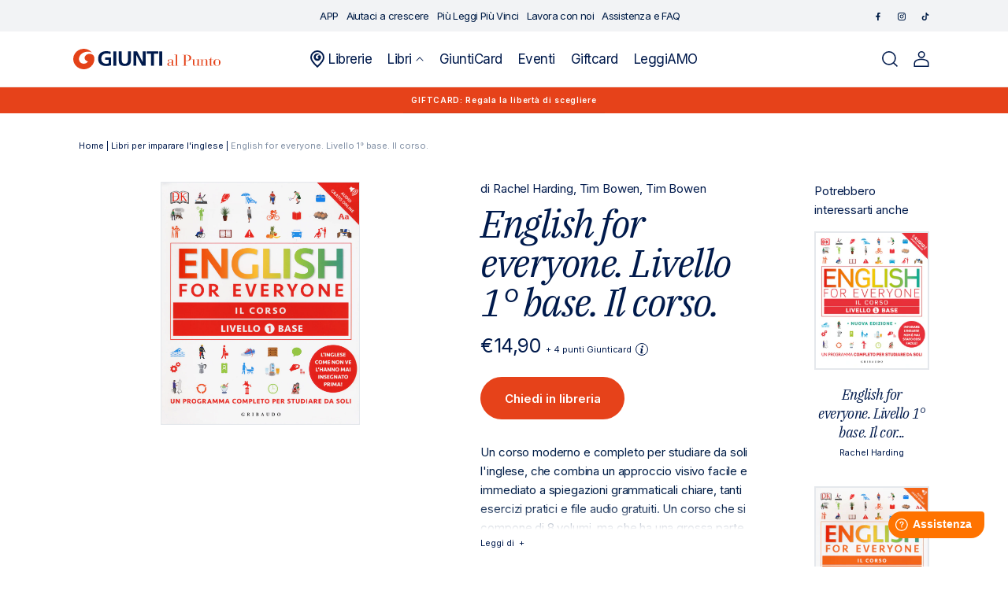

--- FILE ---
content_type: text/css
request_url: https://giuntialpunto.it/cdn/shop/t/2/assets/app.min.css?v=40881180635950420671748364019
body_size: 28039
content:
@font-face{font-family:thundersemi_bold_lc;font-style:normal;font-weight:400;src:url(thunder-semiboldlc_600-webfont.woff2) format("woff2"),url(thunder-semiboldlc_600-webfont.woff) format("woff")}/*! tailwindcss v3.2.4 | MIT License | https://tailwindcss.com*/*,:after,:before{border:0 solid #e5e7eb;box-sizing:border-box}:after,:before{--tw-content:""}html{-webkit-text-size-adjust:100%;font-feature-settings:normal;font-family:ui-sans-serif,system-ui,-apple-system,BlinkMacSystemFont,Segoe UI,Roboto,Helvetica Neue,Arial,Noto Sans,sans-serif,Apple Color Emoji,Segoe UI Emoji,Segoe UI Symbol,Noto Color Emoji;line-height:1.5;-moz-tab-size:4;-o-tab-size:4;tab-size:4}body{line-height:inherit;margin:0}hr{border-top-width:1px;color:inherit;height:0}abbr:where([title]){-webkit-text-decoration:underline dotted;text-decoration:underline dotted}h1,h2,h3,h4,h5,h6{font-size:inherit;font-weight:inherit}a{color:inherit;text-decoration:inherit}b,strong{font-weight:bolder}code,kbd,pre,samp{font-family:ui-monospace,SFMono-Regular,Menlo,Monaco,Consolas,Liberation Mono,Courier New,monospace;font-size:1em}small{font-size:80%}sub,sup{font-size:75%;line-height:0;position:relative;vertical-align:baseline}sub{bottom:-.25em}sup{top:-.5em}table{border-collapse:collapse;border-color:inherit;text-indent:0}button,input,optgroup,select,textarea{color:inherit;font-family:inherit;font-size:100%;font-weight:inherit;line-height:inherit;margin:0;padding:0}button,select{text-transform:none}[type=button],[type=reset],[type=submit],button{-webkit-appearance:button;background-color:transparent;background-image:none}:-moz-focusring{outline:auto}:-moz-ui-invalid{box-shadow:none}progress{vertical-align:baseline}::-webkit-inner-spin-button,::-webkit-outer-spin-button{height:auto}[type=search]{-webkit-appearance:textfield;outline-offset:-2px}::-webkit-search-decoration{-webkit-appearance:none}::-webkit-file-upload-button{-webkit-appearance:button;font:inherit}summary{display:list-item}blockquote,dd,dl,figure,h1,h2,h3,h4,h5,h6,hr,p,pre{margin:0}fieldset{margin:0}fieldset,legend{padding:0}menu,ol,ul{list-style:none;margin:0;padding:0}textarea{resize:vertical}input::-moz-placeholder,textarea::-moz-placeholder{color:#9ca3af;opacity:1}input::placeholder,textarea::placeholder{color:#9ca3af;opacity:1}[role=button],button{cursor:pointer}:disabled{cursor:default}audio,canvas,embed,iframe,img,object,svg,video{display:block;vertical-align:middle}img,video{height:auto;max-width:100%}[hidden]{display:none}::-webkit-datetime-edit,::-webkit-datetime-edit-day-field,::-webkit-datetime-edit-hour-field,::-webkit-datetime-edit-meridiem-field,::-webkit-datetime-edit-millisecond-field,::-webkit-datetime-edit-minute-field,::-webkit-datetime-edit-month-field,::-webkit-datetime-edit-second-field,::-webkit-datetime-edit-year-field{padding-bottom:0;padding-top:0}select{background-image:url("data:image/svg+xml;charset=utf-8,%3Csvg xmlns='http://www.w3.org/2000/svg' fill='none' viewBox='0 0 20 20'%3E%3Cpath stroke='%236B7280' stroke-linecap='round' stroke-linejoin='round' stroke-width='1.5' d='m6 8 4 4 4-4'/%3E%3C/svg%3E");background-position:right .5rem center;background-repeat:no-repeat;background-size:1.5em 1.5em;padding-right:2.5rem;-webkit-print-color-adjust:exact;print-color-adjust:exact}[type=checkbox]:checked,[type=radio]:checked{background-color:currentColor;background-position:50%;background-repeat:no-repeat;background-size:100% 100%;border-color:transparent}[type=checkbox]:checked{background-image:url("data:image/svg+xml;charset=utf-8,%3Csvg viewBox='0 0 16 16' fill='%23fff' xmlns='http://www.w3.org/2000/svg'%3E%3Cpath d='M12.207 4.793a1 1 0 0 1 0 1.414l-5 5a1 1 0 0 1-1.414 0l-2-2a1 1 0 0 1 1.414-1.414L6.5 9.086l4.293-4.293a1 1 0 0 1 1.414 0z'/%3E%3C/svg%3E")}[type=checkbox]:checked:focus,[type=checkbox]:checked:hover,[type=radio]:checked:focus,[type=radio]:checked:hover{background-color:currentColor;border-color:transparent}[type=checkbox]:indeterminate{background-image:url("data:image/svg+xml;charset=utf-8,%3Csvg xmlns='http://www.w3.org/2000/svg' fill='none' viewBox='0 0 16 16'%3E%3Cpath stroke='%23fff' stroke-linecap='round' stroke-linejoin='round' stroke-width='2' d='M4 8h8'/%3E%3C/svg%3E");background-size:100% 100%}[type=file]:focus{outline:1px solid ButtonText;outline:1px auto -webkit-focus-ring-color}.tooltip-arrow,.tooltip-arrow:before{background:inherit;height:8px;position:absolute;width:8px}.tooltip-arrow{visibility:hidden}.tooltip-arrow:before{content:"";transform:rotate(45deg);visibility:visible}[data-tooltip-style^=light]+.tooltip>.tooltip-arrow:before{border-color:#e5e7eb;border-style:solid}[data-tooltip-style^=light]+.tooltip[data-popper-placement^=top]>.tooltip-arrow:before{border-bottom-width:1px;border-right-width:1px}[data-tooltip-style^=light]+.tooltip[data-popper-placement^=right]>.tooltip-arrow:before{border-bottom-width:1px;border-left-width:1px}[data-tooltip-style^=light]+.tooltip[data-popper-placement^=bottom]>.tooltip-arrow:before{border-left-width:1px;border-top-width:1px}[data-tooltip-style^=light]+.tooltip[data-popper-placement^=left]>.tooltip-arrow:before{border-right-width:1px;border-top-width:1px}.tooltip[data-popper-placement^=top]>.tooltip-arrow{bottom:-4px}.tooltip[data-popper-placement^=bottom]>.tooltip-arrow{top:-4px}.tooltip[data-popper-placement^=left]>.tooltip-arrow{right:-4px}.tooltip[data-popper-placement^=right]>.tooltip-arrow{left:-4px}.tooltip.invisible>.tooltip-arrow:before{visibility:hidden}[data-popper-arrow],[data-popper-arrow]:before{background:inherit;height:8px;position:absolute;width:8px}[data-popper-arrow]{visibility:hidden}[data-popper-arrow]:after,[data-popper-arrow]:before{content:"";transform:rotate(45deg);visibility:visible}[data-popper-arrow]:after{background:inherit;height:9px;position:absolute;width:9px}[role=tooltip]>[data-popper-arrow]:before{border-color:#e5e7eb;border-style:solid}.dark [role=tooltip]>[data-popper-arrow]:before{border-color:#4b5563;border-style:solid}[role=tooltip]>[data-popper-arrow]:after{border-color:#e5e7eb;border-style:solid}.dark [role=tooltip]>[data-popper-arrow]:after{border-color:#4b5563;border-style:solid}[data-popover][role=tooltip][data-popper-placement^=top]>[data-popper-arrow]:after,[data-popover][role=tooltip][data-popper-placement^=top]>[data-popper-arrow]:before{border-bottom-width:1px;border-right-width:1px}[data-popover][role=tooltip][data-popper-placement^=right]>[data-popper-arrow]:after,[data-popover][role=tooltip][data-popper-placement^=right]>[data-popper-arrow]:before{border-bottom-width:1px;border-left-width:1px}[data-popover][role=tooltip][data-popper-placement^=bottom]>[data-popper-arrow]:after,[data-popover][role=tooltip][data-popper-placement^=bottom]>[data-popper-arrow]:before{border-left-width:1px;border-top-width:1px}[data-popover][role=tooltip][data-popper-placement^=left]>[data-popper-arrow]:after,[data-popover][role=tooltip][data-popper-placement^=left]>[data-popper-arrow]:before{border-right-width:1px;border-top-width:1px}[data-popover][role=tooltip][data-popper-placement^=top]>[data-popper-arrow]{bottom:-5px}[data-popover][role=tooltip][data-popper-placement^=bottom]>[data-popper-arrow]{top:-5px}[data-popover][role=tooltip][data-popper-placement^=left]>[data-popper-arrow]{right:-5px}[data-popover][role=tooltip][data-popper-placement^=right]>[data-popper-arrow]{left:-5px}[role=tooltip].invisible>[data-popper-arrow]:after,[role=tooltip].invisible>[data-popper-arrow]:before{visibility:hidden}[multiple],[type=date],[type=datetime-local],[type=email],[type=month],[type=number],[type=password],[type=search],[type=tel],[type=text],[type=time],[type=url],[type=week],select,textarea{--tw-shadow:0 0 #0000;-webkit-appearance:none;-moz-appearance:none;appearance:none;background-color:#fff;border-color:#6b7280;border-radius:0;border-width:1px;font-size:1rem;line-height:1.5rem;padding:.5rem .75rem}[multiple]:focus,[type=date]:focus,[type=datetime-local]:focus,[type=email]:focus,[type=month]:focus,[type=number]:focus,[type=password]:focus,[type=search]:focus,[type=tel]:focus,[type=text]:focus,[type=time]:focus,[type=url]:focus,[type=week]:focus,select:focus,textarea:focus{--tw-ring-inset:var(--tw-empty,/*!*/ /*!*/);--tw-ring-offset-width:0px;--tw-ring-offset-color:#fff;--tw-ring-color:#1c64f2;--tw-ring-offset-shadow:var(--tw-ring-inset) 0 0 0 var(--tw-ring-offset-width) var(--tw-ring-offset-color);--tw-ring-shadow:var(--tw-ring-inset) 0 0 0 calc(1px + var(--tw-ring-offset-width)) var(--tw-ring-color);border-color:#1c64f2;box-shadow:var(--tw-ring-offset-shadow),var(--tw-ring-shadow),var(--tw-shadow);outline:2px solid transparent;outline-offset:2px}input::-moz-placeholder,textarea::-moz-placeholder{color:#6b7280;opacity:1}input::placeholder,textarea::placeholder{color:#6b7280;opacity:1}::-webkit-datetime-edit-fields-wrapper{padding:0}::-webkit-date-and-time-value{min-height:1.5em}select:not([size]){background-image:url("data:image/svg+xml;charset=utf-8,%3Csvg aria-hidden='true' xmlns='http://www.w3.org/2000/svg' fill='none' viewBox='0 0 10 6'%3E%3Cpath stroke='%236B7280' stroke-linecap='round' stroke-linejoin='round' stroke-width='2' d='m1 1 4 4 4-4'/%3E%3C/svg%3E");background-position:right .75rem center;background-repeat:no-repeat;background-size:.75em .75em;padding-right:2.5rem;-webkit-print-color-adjust:exact;print-color-adjust:exact}[multiple]{background-image:none;background-position:0 0;background-repeat:unset;background-size:initial;padding-right:.75rem;-webkit-print-color-adjust:unset;print-color-adjust:unset}[type=checkbox],[type=radio]{--tw-shadow:0 0 #0000;-webkit-appearance:none;-moz-appearance:none;appearance:none;background-color:#fff;background-origin:border-box;border-color:#6b7280;border-width:1px;color:#1c64f2;display:inline-block;flex-shrink:0;height:1rem;padding:0;-webkit-print-color-adjust:exact;print-color-adjust:exact;-webkit-user-select:none;-moz-user-select:none;user-select:none;vertical-align:middle;width:1rem}[type=checkbox]{border-radius:0}[type=radio]{border-radius:100%}[type=checkbox]:focus,[type=radio]:focus{--tw-ring-inset:var(--tw-empty,/*!*/ /*!*/);--tw-ring-offset-width:2px;--tw-ring-offset-color:#fff;--tw-ring-color:#1c64f2;--tw-ring-offset-shadow:var(--tw-ring-inset) 0 0 0 var(--tw-ring-offset-width) var(--tw-ring-offset-color);--tw-ring-shadow:var(--tw-ring-inset) 0 0 0 calc(2px + var(--tw-ring-offset-width)) var(--tw-ring-color);box-shadow:var(--tw-ring-offset-shadow),var(--tw-ring-shadow),var(--tw-shadow);outline:2px solid transparent;outline-offset:2px}.dark [type=checkbox]:checked,.dark [type=radio]:checked,[type=checkbox]:checked,[type=radio]:checked{background-color:currentColor;background-position:50%;background-repeat:no-repeat;background-size:.55em .55em;border-color:transparent}[type=checkbox]:checked{background-image:url("data:image/svg+xml;charset=utf-8,%3Csvg aria-hidden='true' xmlns='http://www.w3.org/2000/svg' fill='none' viewBox='0 0 16 12'%3E%3Cpath stroke='%23fff' stroke-linecap='round' stroke-linejoin='round' stroke-width='3' d='M1 5.917 5.724 10.5 15 1.5'/%3E%3C/svg%3E");background-repeat:no-repeat;background-size:.55em .55em;-webkit-print-color-adjust:exact;print-color-adjust:exact}.dark [type=radio]:checked,[type=radio]:checked{background-image:url("data:image/svg+xml;charset=utf-8,%3Csvg viewBox='0 0 16 16' fill='%23fff' xmlns='http://www.w3.org/2000/svg'%3E%3Ccircle cx='8' cy='8' r='3'/%3E%3C/svg%3E");background-size:1em 1em}[type=checkbox]:indeterminate{background-color:currentColor;background-image:url("data:image/svg+xml;charset=utf-8,%3Csvg aria-hidden='true' xmlns='http://www.w3.org/2000/svg' fill='none' viewBox='0 0 16 12'%3E%3Cpath stroke='%23fff' stroke-linecap='round' stroke-linejoin='round' stroke-width='3' d='M1 5.917 5.724 10.5 15 1.5'/%3E%3C/svg%3E");background-position:50%;background-repeat:no-repeat;background-size:.55em .55em;border-color:transparent;-webkit-print-color-adjust:exact;print-color-adjust:exact}[type=checkbox]:indeterminate:focus,[type=checkbox]:indeterminate:hover{background-color:currentColor;border-color:transparent}[type=file]{background:unset;border-color:inherit;border-radius:0;border-width:0;font-size:unset;line-height:inherit;padding:0}[type=file]:focus{outline:1px auto inherit}input[type=file]::file-selector-button{-webkit-margin-start:-1rem;-webkit-margin-end:1rem;background:#1f2937;border:0;color:#fff;cursor:pointer;font-size:.875rem;font-weight:500;margin-inline-end:1rem;margin-inline-start:-1rem;padding:.625rem 1rem .625rem 2rem}input[type=file]::file-selector-button:hover{background:#374151}.dark input[type=file]::file-selector-button{background:#4b5563;color:#fff}.dark input[type=file]::file-selector-button:hover{background:#6b7280}input[type=range]::-webkit-slider-thumb{appearance:none;-moz-appearance:none;-webkit-appearance:none;background:#1c64f2;border:0;border-radius:9999px;cursor:pointer;height:1.25rem;width:1.25rem}input[type=range]:disabled::-webkit-slider-thumb{background:#9ca3af}.dark input[type=range]:disabled::-webkit-slider-thumb{background:#6b7280}input[type=range]:focus::-webkit-slider-thumb{--tw-ring-offset-shadow:var(--tw-ring-inset) 0 0 0 var(--tw-ring-offset-width) var(--tw-ring-offset-color);--tw-ring-shadow:var(--tw-ring-inset) 0 0 0 calc(4px + var(--tw-ring-offset-width)) var(--tw-ring-color);--tw-ring-opacity:1px;--tw-ring-color:rgb(164 202 254/var(--tw-ring-opacity));box-shadow:var(--tw-ring-offset-shadow),var(--tw-ring-shadow),var(--tw-shadow,0 0 #0000);outline:2px solid transparent;outline-offset:2px}input[type=range]::-moz-range-thumb{appearance:none;-moz-appearance:none;-webkit-appearance:none;background:#1c64f2;border:0;border-radius:9999px;cursor:pointer;height:1.25rem;width:1.25rem}input[type=range]:disabled::-moz-range-thumb{background:#9ca3af}.dark input[type=range]:disabled::-moz-range-thumb{background:#6b7280}input[type=range]::-moz-range-progress{background:#3f83f8}input[type=range]::-ms-fill-lower{background:#3f83f8}.toggle-bg:after{background:#fff;border-color:#d1d5db;border-radius:9999px;border-width:1px;box-shadow:var(--tw-ring-inset) 0 0 0 calc(var(--tw-ring-offset-width)) var(--tw-ring-color);content:"";height:1.25rem;left:.125rem;position:absolute;top:.125rem;transition-duration:.15s;transition-property:background-color,border-color,color,fill,stroke,opacity,box-shadow,transform,filter,backdrop-filter,-webkit-backdrop-filter;width:1.25rem}input:checked+.toggle-bg:after{border-color:#fff;transform:translateX(100%)}input:checked+.toggle-bg{background:#1c64f2;border-color:#1c64f2}*,:after,:before{--tw-border-spacing-x:0;--tw-border-spacing-y:0;--tw-translate-x:0;--tw-translate-y:0;--tw-rotate:0;--tw-skew-x:0;--tw-skew-y:0;--tw-scale-x:1;--tw-scale-y:1;--tw-pan-x: ;--tw-pan-y: ;--tw-pinch-zoom: ;--tw-scroll-snap-strictness:proximity;--tw-ordinal: ;--tw-slashed-zero: ;--tw-numeric-figure: ;--tw-numeric-spacing: ;--tw-numeric-fraction: ;--tw-ring-inset: ;--tw-ring-offset-width:0px;--tw-ring-offset-color:#fff;--tw-ring-color:rgba(63,131,248,.5);--tw-ring-offset-shadow:0 0 #0000;--tw-ring-shadow:0 0 #0000;--tw-shadow:0 0 #0000;--tw-shadow-colored:0 0 #0000;--tw-blur: ;--tw-brightness: ;--tw-contrast: ;--tw-grayscale: ;--tw-hue-rotate: ;--tw-invert: ;--tw-saturate: ;--tw-sepia: ;--tw-drop-shadow: ;--tw-backdrop-blur: ;--tw-backdrop-brightness: ;--tw-backdrop-contrast: ;--tw-backdrop-grayscale: ;--tw-backdrop-hue-rotate: ;--tw-backdrop-invert: ;--tw-backdrop-opacity: ;--tw-backdrop-saturate: ;--tw-backdrop-sepia: }::backdrop{--tw-border-spacing-x:0;--tw-border-spacing-y:0;--tw-translate-x:0;--tw-translate-y:0;--tw-rotate:0;--tw-skew-x:0;--tw-skew-y:0;--tw-scale-x:1;--tw-scale-y:1;--tw-pan-x: ;--tw-pan-y: ;--tw-pinch-zoom: ;--tw-scroll-snap-strictness:proximity;--tw-ordinal: ;--tw-slashed-zero: ;--tw-numeric-figure: ;--tw-numeric-spacing: ;--tw-numeric-fraction: ;--tw-ring-inset: ;--tw-ring-offset-width:0px;--tw-ring-offset-color:#fff;--tw-ring-color:rgba(63,131,248,.5);--tw-ring-offset-shadow:0 0 #0000;--tw-ring-shadow:0 0 #0000;--tw-shadow:0 0 #0000;--tw-shadow-colored:0 0 #0000;--tw-blur: ;--tw-brightness: ;--tw-contrast: ;--tw-grayscale: ;--tw-hue-rotate: ;--tw-invert: ;--tw-saturate: ;--tw-sepia: ;--tw-drop-shadow: ;--tw-backdrop-blur: ;--tw-backdrop-brightness: ;--tw-backdrop-contrast: ;--tw-backdrop-grayscale: ;--tw-backdrop-hue-rotate: ;--tw-backdrop-invert: ;--tw-backdrop-opacity: ;--tw-backdrop-saturate: ;--tw-backdrop-sepia: }.container{width:100%}@media (min-width:450px){.container{max-width:450px}}@media (min-width:500px){.container{max-width:500px}}@media (min-width:640px){.container{max-width:640px}}@media (min-width:768px){.container{max-width:768px}}@media (min-width:850px){.container{max-width:850px}}@media (min-width:1024px){.container{max-width:1024px}}@media (min-width:1280px){.container{max-width:1280px}}@media (min-width:1536px){.container{max-width:1536px}}@media (min-width:1643px){.container{max-width:1643px}}@media (min-width:1920px){.container{max-width:1920px}}.article-booksellers-container,.article-evento-container,.article-giunti-container,.custom-container,body .giunti-grid,body .giunti-page-container{margin-left:auto;margin-right:auto;max-width:1920px;padding-left:1.25rem;padding-right:1.25rem}@media (min-width:768px){.article-booksellers-container,.article-evento-container,.article-giunti-container,.custom-container,body .giunti-grid,body .giunti-page-container{padding-left:4rem;padding-right:4rem}}@media (min-width:1024px){.article-booksellers-container,.article-evento-container,.article-giunti-container,.custom-container,body .giunti-grid,body .giunti-page-container{padding-left:3rem;padding-right:3rem}}@media (min-width:1280px){.article-booksellers-container,.article-evento-container,.article-giunti-container,.custom-container,body .giunti-grid,body .giunti-page-container{padding-left:10rem;padding-right:10rem}}body{--tw-bg-opacity:1!important;background-color:rgb(255 255 255/var(--tw-bg-opacity))!important;margin:0 auto!important;max-width:1920px!important;overflow-x:hidden!important}body .giunti-grid{display:grid;grid-template-columns:repeat(12,minmax(0,1fr))}body .giunti-page-container{padding-bottom:5rem;padding-top:5rem}body .blog-slider,body .product-collection-slider,body .promo-collection-slider,body .special-content-slider{margin-left:auto;margin-right:auto;padding-left:1.25rem}@media (min-width:768px){body .blog-slider,body .product-collection-slider,body .promo-collection-slider,body .special-content-slider{padding-left:4rem}}@media (min-width:1024px){body .blog-slider,body .product-collection-slider,body .promo-collection-slider,body .special-content-slider{padding-left:3rem}}@media (min-width:1280px){body .blog-slider,body .product-collection-slider,body .promo-collection-slider,body .special-content-slider{padding-left:10rem}}body svg{display:inline-block}.accordion-hover-and-active:hover{--tw-bg-opacity:1;background-color:rgb(245 246 247/var(--tw-bg-opacity))}.accordion-hover-and-active:active{--tw-bg-opacity:1;background-color:rgb(255 255 255/var(--tw-bg-opacity))}:focus-visible{box-shadow:none;outline:transparent}.giunti-mega-menu-list-item._hover .icon-caret{--tw-rotate:0deg;transform:translate(var(--tw-translate-x),var(--tw-translate-y)) rotate(var(--tw-rotate)) skewX(var(--tw-skew-x)) skewY(var(--tw-skew-y)) scaleX(var(--tw-scale-x)) scaleY(var(--tw-scale-y))}.custom-mega-menu._hover .header__menu-item{--tw-text-opacity:1;color:rgb(230 66 26/var(--tw-text-opacity));cursor:pointer}.custom-mega-menu .mega-menu__content{background:0 0;border:0;box-shadow:0 13px 38px -20px hsla(220,3%,79%,.59);display:none;left:0;overflow-y:auto;padding-bottom:0;position:absolute;right:0;z-index:1}.custom-mega-menu .mega-menu__content._open{display:block}.custom-mega-menu .mega-menu__content .mega-menu__list{margin-left:auto;margin-right:auto;max-width:1920px;padding:5rem 1.25rem}@media (min-width:768px){.custom-mega-menu .mega-menu__content .mega-menu__list{padding-left:4rem;padding-right:4rem}}@media (min-width:1024px){.custom-mega-menu .mega-menu__content .mega-menu__list{padding-left:3rem;padding-right:3rem}}@media (min-width:1280px){.custom-mega-menu .mega-menu__content .mega-menu__list{padding-left:10rem;padding-right:10rem}}.custom-mega-menu .mega-menu__grid-3{display:grid;gap:1rem;grid-template-columns:repeat(3,minmax(0,1fr))}.custom-mega-menu .mega-menu__grid-4{display:grid;gap:1rem;grid-template-columns:repeat(4,minmax(0,1fr))}.custom-mega-menu .mega-menu-grid__column{grid-column:span 1/span 1;text-align:left}.custom-mega-menu .mega-menu-column__collections{--tw-text-opacity:1;color:rgb(0 26 76/var(--tw-text-opacity));text-align:left}.custom-mega-menu .mega-menu-column__collections .collection-list__item{font-family:Inter,sans-serif;font-size:15px;letter-spacing:-.15px;line-height:20px}@media (min-width:1280px){.custom-mega-menu .mega-menu-column__collections .collection-list__item{line-height:24px}}@media (min-width:1643px){.custom-mega-menu .mega-menu-column__collections .collection-list__item{font-size:19px;letter-spacing:-.38px;line-height:29px}}.custom-mega-menu .mega-menu-column__collections .collection-list__item{--tw-text-opacity:1;color:rgb(0 29 71/var(--tw-text-opacity));margin-bottom:2rem;text-align:left}.custom-mega-menu .mega-menu-column__collections .collection-list__item:hover{text-decoration-line:underline}.custom-mega-menu .mega-menu-column__promo .promo-list__item{margin:0 0 3.5rem;width:100%}@media (min-width:1024px){.custom-mega-menu .mega-menu-column__promo .promo-list__item{max-width:250px}}@media (min-width:1643px){.custom-mega-menu .mega-menu-column__promo .promo-list__item{max-width:290px}}.custom-mega-menu .mega-menu-column__promo .promo-list__item .promo-text__title,.custom-mega-menu .mega-menu-column__promo .promo-list__item .promo-text__type{font-family:Inter,sans-serif;font-size:15px;letter-spacing:-.15px;line-height:20px}@media (min-width:1280px){.custom-mega-menu .mega-menu-column__promo .promo-list__item .promo-text__title,.custom-mega-menu .mega-menu-column__promo .promo-list__item .promo-text__type{line-height:24px}}@media (min-width:1643px){.custom-mega-menu .mega-menu-column__promo .promo-list__item .promo-text__title,.custom-mega-menu .mega-menu-column__promo .promo-list__item .promo-text__type{font-size:19px;letter-spacing:-.38px;line-height:29px}}.custom-mega-menu .mega-menu-column__promo .promo-list__item .promo-text__title,.custom-mega-menu .mega-menu-column__promo .promo-list__item .promo-text__type{text-align:left}.custom-mega-menu .mega-menu-column__promo .promo-list__item .promo-text__type{--tw-text-opacity:1;color:rgb(230 66 26/var(--tw-text-opacity));margin-bottom:.5rem;text-transform:uppercase}.custom-mega-menu .mega-menu-column__books .book-list__item{display:grid;gap:2rem;grid-template-columns:repeat(3,minmax(0,1fr));margin:0 0 3.5rem;width:100%}.custom-mega-menu .mega-menu-column__books .book-list__item .book-image{grid-column:span 1/span 1}.custom-mega-menu .mega-menu-column__books .book-list__item .book-image img{--tw-border-opacity:1;border-color:rgb(229 232 236/var(--tw-border-opacity));border-width:1px}.custom-mega-menu .mega-menu-column__books .book-list__item .book-data{--tw-text-opacity:1;color:rgb(0 29 71/var(--tw-text-opacity));grid-column:span 2/span 2;text-align:left}.custom-mega-menu .mega-menu-column__books .book-list__item .book-data .book-title{display:block;margin-bottom:.5rem}.custom-mega-menu .mega-menu-column__books .book-list__item .book-data .book-price{color:rgb(0 26 76/var(--tw-text-opacity));font-size:10px;letter-spacing:-.6px;line-height:20px}@media (min-width:768px){.custom-mega-menu .mega-menu-column__books .book-list__item .book-data .book-price{font-size:15px;letter-spacing:0;line-height:25px}}.custom-mega-menu .mega-menu-column__books .book-list__item .book-data .book-price{--tw-text-opacity:1;color:rgb(126 141 162/var(--tw-text-opacity));margin-top:1.5rem}.custom-mega-menu .mega-menu-column__books .book-list__item .book-data .price-original{margin-right:.5rem;text-decoration-line:line-through}.custom-mega-menu .mega-menu-column__books .book-list__item .book-data .with-discount{--tw-text-opacity:1;color:rgb(230 66 26/var(--tw-text-opacity))}.custom-mega-menu .collections-title,.custom-mega-menu .promo-title{font-size:20px;letter-spacing:-.56px;line-height:24px}@media (min-width:1280px){.custom-mega-menu .collections-title,.custom-mega-menu .promo-title{font-size:25px;letter-spacing:-.5px;line-height:30px}}@media (min-width:1643px){.custom-mega-menu .collections-title,.custom-mega-menu .promo-title{font-size:28px;letter-spacing:-.4px;line-height:36px}}.custom-mega-menu .collections-title,.custom-mega-menu .promo-title{--tw-text-opacity:1;color:rgb(0 26 76/var(--tw-text-opacity));display:block;font-weight:700;margin-bottom:3.5rem;text-align:left}.custom-mega-menu .collections-title:hover,.custom-mega-menu .promo-title:hover{text-decoration-line:underline}.giftcard-form__modal,.giunticard-form__modal{height:calc(100% - 2rem);left:0;overflow-x:hidden;overflow-y:auto;position:absolute;top:0;width:100%;z-index:50}.giftcard-form__modal .modal__container,.giunticard-form__modal .modal__container{height:100%;margin-left:auto;margin-right:auto;max-width:500px;position:absolute;top:25%;width:100%}@media (min-width:500px){.giftcard-form__modal .modal__container,.giunticard-form__modal .modal__container{left:calc(50% - 250px);top:calc(50% - 100px)}}@media (min-width:768px){.giftcard-form__modal .modal__container,.giunticard-form__modal .modal__container{height:auto}}.giftcard-form__modal .modal__container .container__box,.giunticard-form__modal .modal__container .container__box{--tw-bg-opacity:1;--tw-shadow:0 1px 3px 0 rgba(0,0,0,.1),0 1px 2px -1px rgba(0,0,0,.1);--tw-shadow-colored:0 1px 3px 0 var(--tw-shadow-color),0 1px 2px -1px var(--tw-shadow-color);background-color:rgb(255 255 255/var(--tw-bg-opacity));border-radius:1.5rem;box-shadow:var(--tw-ring-offset-shadow,0 0 #0000),var(--tw-ring-shadow,0 0 #0000),var(--tw-shadow);position:relative}.giftcard-form__modal .modal__container .container__box .close-button,.giunticard-form__modal .modal__container .container__box .close-button{--tw-text-opacity:1;align-items:center;background-color:transparent;border-radius:.5rem;color:rgb(242 243 245/var(--tw-text-opacity));display:inline-flex;font-size:.875rem;line-height:1.25rem;margin-left:auto;padding:.375rem;position:absolute;right:.625rem;top:.75rem}.giftcard-form__modal .modal__container .container__box .close-button:hover,.giunticard-form__modal .modal__container .container__box .close-button:hover{--tw-text-opacity:1;color:rgb(229 232 236/var(--tw-text-opacity));color:rgb(17 24 39/var(--tw-text-opacity))}.giftcard-form__modal .modal__container .container__box .close-button .icon-close,.giunticard-form__modal .modal__container .container__box .close-button .icon-close{height:2.5rem;width:2.5rem}.giftcard-form__modal .modal__container .container__box .close-button .close-button__text,.giunticard-form__modal .modal__container .container__box .close-button .close-button__text{clip:rect(0,0,0,0);border-width:0;height:1px;margin:-1px;overflow:hidden;padding:0;position:absolute;white-space:nowrap;width:1px}.giftcard-form__modal .modal__container .container__box .box-content,.giunticard-form__modal .modal__container .container__box .box-content{padding:1.5rem;text-align:center}.giftcard-form__modal .modal__container .container__box .box-content .icon-warning,.giunticard-form__modal .modal__container .container__box .box-content .icon-warning{--tw-text-opacity:1;color:rgb(242 243 245/var(--tw-text-opacity));height:7rem;margin-bottom:1rem;margin-left:auto;margin-right:auto;width:7rem}.giftcard-form__modal .modal__container .container__box .box-content .icon-check,.giunticard-form__modal .modal__container .container__box .box-content .icon-check{--tw-text-opacity:1;color:rgb(230 66 26/var(--tw-text-opacity));height:7rem;margin-bottom:1rem;margin-left:auto;margin-right:auto;width:7rem}.giftcard-form__modal .modal__container .container__box .box-content .content__title,.giunticard-form__modal .modal__container .container__box .box-content .content__title{margin-bottom:1.25rem}.font-family-thunder{font-family:thundersemi_bold_lc,serif}.font-plexSerif{font-family:"IBM Plex Serif",serif;font-style:italic;font-weight:400}.h1-thunder,.h1-thunder-shadow,.h1-thunder-slideshow{font-family:thundersemi_bold_lc,serif;font-size:65px;letter-spacing:0;line-height:55px}@media (min-width:1024px){.h1-thunder,.h1-thunder-shadow,.h1-thunder-slideshow{font-size:85px;line-height:65px}}@media (min-width:1280px){.h1-thunder,.h1-thunder-shadow,.h1-thunder-slideshow{font-size:95px;line-height:75px}}@media (min-width:1643px){.h1-thunder,.h1-thunder-shadow,.h1-thunder-slideshow{font-size:150px;line-height:124px}}.h1-thunder,.h1-thunder-shadow,.h1-thunder-slideshow{font-weight:500}@media (min-width:1643px){.h1-thunder-slideshow{font-size:120px;line-height:100px}}.h1-thunder-shadow{-webkit-text-stroke-width:1px;-moz-text-stroke-width:1px;-webkit-text-stroke-color:#001d47;-moz-text-stroke-color:#001d47;color:transparent;text-shadow:-4px 4px #e6421a;text-transform:uppercase}.h1-plexSerif{--tw-text-opacity:1;color:rgb(0 26 76/var(--tw-text-opacity));font-family:IBM Plex Serif,serif;font-family:"IBM Plex Serif",serif;font-size:44px;font-style:italic;font-weight:400;letter-spacing:-1.35px;line-height:45px}@media (min-width:1024px){.h1-plexSerif{font-size:49px;letter-spacing:-1.5px;line-height:50px}}@media (min-width:1643px){.h1-plexSerif{font-size:59px;letter-spacing:-1.8px;line-height:63px}}.h1-plexSerif{font-weight:400}.h1-inter-article{--tw-text-opacity:1;color:rgb(0 26 76/var(--tw-text-opacity));font-family:Inter,sans-serif;font-size:30px;font-weight:600;letter-spacing:-1.35px;line-height:35px}@media (min-width:1024px){.h1-inter-article{font-size:49px;letter-spacing:-1.5px;line-height:50px}}@media (min-width:1643px){.h1-inter-article{font-size:59px;letter-spacing:-1.8px;line-height:63px}}.h2-thunder{font-family:thundersemi_bold_lc,serif;font-size:43px;letter-spacing:.45px;line-height:41px}@media (min-width:1024px){.h2-thunder{font-size:60px;letter-spacing:1.2px;line-height:55px}}@media (min-width:1643px){.h2-thunder{font-size:80px;letter-spacing:1.6px;line-height:70px}}.h2-thunder{font-weight:500}.h3-inter{font-family:Inter,sans-serif;font-size:20px;letter-spacing:-.56px;line-height:24px}@media (min-width:1280px){.h3-inter{font-size:25px;letter-spacing:-.5px;line-height:30px}}@media (min-width:1643px){.h3-inter{font-size:28px;letter-spacing:-.4px;line-height:36px}}.h3-inter{font-weight:400}.h4-plexSerif{--tw-text-opacity:1;color:rgb(0 26 76/var(--tw-text-opacity));font-family:IBM Plex Serif,serif;font-family:"IBM Plex Serif",serif;font-size:17px;font-style:italic;font-weight:400;letter-spacing:-.57px;line-height:19px}@media (min-width:1024px){.h4-plexSerif{font-size:18px;line-height:24px}}@media (min-width:1536px){.h4-plexSerif{font-size:23px;letter-spacing:-.72px;line-height:27px}}.h4-plexSerif{font-weight:400}.h5-inter{font-family:Inter,sans-serif;font-size:11px;letter-spacing:0;line-height:12px}@media (min-width:1643px){.h5-inter{font-size:13px;line-height:16px}}.h5-inter{font-weight:400}.h6-inter{font-family:Inter,sans-serif;font-size:10px;letter-spacing:.7px;line-height:12px}@media (min-width:1643px){.h6-inter{font-size:15px;letter-spacing:1.5px}}.h6-inter{font-weight:600}.paragraph-base{font-family:Inter,sans-serif;font-size:15px;letter-spacing:-.15px;line-height:20px}@media (min-width:1280px){.paragraph-base{line-height:24px}}@media (min-width:1643px){.paragraph-base{font-size:19px;letter-spacing:-.38px;line-height:29px}}.paragraph-base{font-weight:400}.first-level-menu{--tw-text-opacity:1;color:rgb(0 26 76/var(--tw-text-opacity));font-family:Inter,sans-serif;font-size:29px;letter-spacing:-.87px;line-height:60px}@media (min-width:1024px){.first-level-menu{font-size:17px;letter-spacing:-.51px;line-height:20px}}@media (min-width:1643px){.first-level-menu{font-size:21px;letter-spacing:-.42px;line-height:25px}}.first-level-menu{font-weight:400}.first-level-menu:hover{--tw-text-opacity:1;color:rgb(230 66 26/var(--tw-text-opacity))}.second-level-menu{--tw-text-opacity:1;color:rgb(0 29 71/var(--tw-text-opacity));font-family:Inter,sans-serif;font-size:20px;font-weight:400;letter-spacing:-.6px;line-height:40px}@media (min-width:1643px){.second-level-menu{font-weight:500px}}.top-menu-navbar{--tw-text-opacity:1;color:rgb(0 29 71/var(--tw-text-opacity));font-family:Inter,sans-serif;font-size:20px;font-weight:400;letter-spacing:-.6px;line-height:40px}@media (min-width:1643px){.top-menu-navbar{font-weight:500px}}@media (min-width:1024px){.top-menu-navbar{font-size:13px;line-height:16px}}.top-menu-navbar{font-weight:400}.top-menu-navbar:hover{--tw-text-opacity:1;color:rgb(230 66 26/var(--tw-text-opacity))}.text-button-cta{font-family:Inter,sans-serif;font-size:15px;letter-spacing:0;line-height:1.25;line-height:19px}@media (min-width:1643px){.text-button-cta{font-size:20px;letter-spacing:-.4px;line-height:26px}}.text-button-cta{font-weight:600}.quotation-marks{--tw-text-opacity:1;color:rgb(230 66 26/var(--tw-text-opacity));font-family:IBM Plex Serif,serif;font-family:"IBM Plex Serif",serif;font-size:29px;font-style:italic;font-weight:400;line-height:1}@media (min-width:1024px){.quotation-marks{font-size:54px}}@media (min-width:1643px){.quotation-marks{font-size:90px}}.quotation-marks__blog-article{--tw-text-opacity:1;color:rgb(230 66 26/var(--tw-text-opacity));font-family:thundersemi_bold_lc,serif;font-size:60px;letter-spacing:.6px;line-height:52px}html{-webkit-font-smoothing:antialiased;-moz-osx-font-smoothing:grayscale}body{--tw-text-opacity:1;color:rgb(0 0 0/var(--tw-text-opacity));color:rgb(0 26 76/var(--tw-text-opacity));font-size:1rem;line-height:1.5rem;line-height:1.5}.button-link,body{font-family:Inter,sans-serif;letter-spacing:0}.button-link{cursor:pointer;font-size:15px;line-height:1.25;line-height:19px;text-decoration-line:none}@media (min-width:1643px){.button-link{font-size:20px;letter-spacing:-.4px;line-height:26px}}.button-link{font-weight:600}.customer.order .order-details__box .button-link{margin-bottom:2.5rem}.button-link.button-link__text{--tw-text-opacity:1;color:rgb(230 66 26/var(--tw-text-opacity))}.button-link.button-link__text:active{opacity:.85}.button-link.button-link__pill{--tw-bg-opacity:1;--tw-text-opacity:1;background-color:rgb(230 66 26/var(--tw-bg-opacity));color:rgb(255 255 255/var(--tw-text-opacity));padding:1.25rem 2.25rem;text-align:center}@media (min-width:1024px){.button-link.button-link__pill{padding:1.75rem 2rem}}.button-link.button-link__pill{border-radius:100px}.button-link.button-link__pill:active,.button-link.button-link__pill:hover{opacity:.85}.slider-button.slider-button--next :active,.slider-button.slider-button--next :hover,.slider-button.slider-button--prev :active,.slider-button.slider-button--prev :hover{--tw-text-opacity:1;color:rgb(230 66 26/var(--tw-text-opacity))}.section-accordion{--tw-border-opacity:1;border-color:rgb(229 232 236/var(--tw-border-opacity));border-width:0 0 1px;margin-bottom:10rem;margin-left:auto;margin-right:auto;width:80%}@media (min-width:1643px){.section-accordion{width:60%}}.section-accordion .section-accordion__heading-first{--tw-border-opacity:1;--tw-bg-opacity:1;--tw-text-opacity:1;align-items:center;background-color:rgb(255 255 255/var(--tw-bg-opacity));border-color:rgb(229 232 236/var(--tw-border-opacity));border-width:1px 0 0;color:rgb(0 26 76/var(--tw-text-opacity));display:flex;font-weight:500;justify-content:space-between;padding-bottom:3rem;padding-top:3rem;text-align:left;width:100%}.section-accordion .section-accordion__heading-first:hover{--tw-bg-opacity:1;background-color:rgb(245 246 247/var(--tw-bg-opacity))}.section-accordion .section-accordion__heading-first:active{--tw-bg-opacity:1;background-color:rgb(255 255 255/var(--tw-bg-opacity))}.section-accordion .section-accordion__heading{--tw-border-opacity:1;--tw-bg-opacity:1;--tw-text-opacity:1;align-items:center;background-color:rgb(255 255 255/var(--tw-bg-opacity));border-color:rgb(229 232 236/var(--tw-border-opacity));border-width:1px 0 0;color:rgb(0 26 76/var(--tw-text-opacity));display:flex;font-weight:500;justify-content:space-between;padding-bottom:3rem;padding-top:3rem;text-align:left;width:100%}.section-accordion .section-accordion__heading:hover{--tw-bg-opacity:1;background-color:rgb(245 246 247/var(--tw-bg-opacity))}.section-accordion .section-accordion__heading:active{--tw-bg-opacity:1;background-color:rgb(255 255 255/var(--tw-bg-opacity))}.section-accordion .section-accordion__heading-last{--tw-border-opacity:1;--tw-bg-opacity:1;--tw-text-opacity:1;align-items:center;background-color:rgb(255 255 255/var(--tw-bg-opacity));border-color:rgb(229 232 236/var(--tw-border-opacity));border-width:1px 0 0;color:rgb(0 26 76/var(--tw-text-opacity));display:flex;font-weight:500;justify-content:space-between;padding-bottom:3rem;padding-top:3rem;text-align:left;width:100%}.section-accordion .section-accordion__heading-last:hover{--tw-bg-opacity:1;background-color:rgb(245 246 247/var(--tw-bg-opacity))}.section-accordion .section-accordion__heading-last:active{--tw-bg-opacity:1;background-color:rgb(255 255 255/var(--tw-bg-opacity))}.section-accordion .section-accordion__content-first{font-weight:300;padding:0 0 3rem}.section-accordion .section-accordion__content{font-weight:300;padding:3rem 0}.allibo-job-offers .aw_jobList.cs .aw_searchBox{--tw-bg-opacity:1;background-color:rgb(255 255 255/var(--tw-bg-opacity));margin-bottom:2rem}@media (min-width:1024px){.allibo-job-offers .aw_jobList.cs .aw_searchBox{margin-bottom:4rem}}.allibo-job-offers .aw_jobList.cs .aw_searchBox .aw_searchButton:hover{--tw-text-opacity:1;color:rgb(230 66 26/var(--tw-text-opacity))}.allibo-job-offers .aw_jobList.cs .aw_searchBox .aw_select{--tw-border-opacity:1;border-color:rgb(229 232 236/var(--tw-border-opacity));border-radius:4px;border-style:solid;border-width:1px;cursor:pointer;height:45px;padding:1rem 1.5rem}.allibo-job-offers .aw_intro{font-family:Inter,sans-serif;font-size:15px;letter-spacing:-.15px;line-height:20px}@media (min-width:1280px){.allibo-job-offers .aw_intro{line-height:24px}}@media (min-width:1643px){.allibo-job-offers .aw_intro{font-size:19px;letter-spacing:-.38px;line-height:29px}}.allibo-job-offers .aw_intro{margin-bottom:2rem}.allibo-job-offers .aw_jobPosting{--tw-bg-opacity:1;background-color:rgb(242 243 245/var(--tw-bg-opacity));border-radius:1.5rem;margin-bottom:2rem;padding:3rem}@media (min-width:768px){.allibo-job-offers .aw_jobPosting{margin-bottom:4rem;padding:4rem}}.allibo-job-offers .aw_jobPosting .aw_title{font-family:Inter,sans-serif;font-size:20px;letter-spacing:-.56px;line-height:24px}@media (min-width:1280px){.allibo-job-offers .aw_jobPosting .aw_title{font-size:25px;letter-spacing:-.5px;line-height:30px}}@media (min-width:1643px){.allibo-job-offers .aw_jobPosting .aw_title{font-size:28px;letter-spacing:-.4px;line-height:36px}}.allibo-job-offers .aw_jobPosting .aw_title{--tw-text-opacity:1;color:rgb(0 26 76/var(--tw-text-opacity));margin-bottom:2rem}.allibo-job-offers .aw_jobPosting .aw_location{font-family:Inter,sans-serif;font-size:15px;letter-spacing:-.15px;line-height:20px}@media (min-width:1280px){.allibo-job-offers .aw_jobPosting .aw_location{line-height:24px}}@media (min-width:1643px){.allibo-job-offers .aw_jobPosting .aw_location{font-size:19px;letter-spacing:-.38px;line-height:29px}}.allibo-job-offers .aw_jobPosting .aw_location{--tw-text-opacity:1;color:rgb(0 29 71/var(--tw-text-opacity))}.allibo-job-offers .aw_pager{--tw-border-opacity:1;border-top:2px rgb(126 141 162/var(--tw-border-opacity));border-style:solid;padding-top:1rem}.allibo-job-offers .aw_pager .aw_pagerLink{font-family:Inter,sans-serif;font-size:15px;letter-spacing:-.15px;line-height:20px}@media (min-width:1280px){.allibo-job-offers .aw_pager .aw_pagerLink{line-height:24px}}@media (min-width:1643px){.allibo-job-offers .aw_pager .aw_pagerLink{font-size:19px;letter-spacing:-.38px;line-height:29px}}.allibo-job-offers .aw_applyLink{--tw-bg-opacity:1!important;--tw-text-opacity:1!important;background-color:rgb(230 66 26/var(--tw-bg-opacity))!important;border-radius:3.5rem!important;color:rgb(255 255 255/var(--tw-text-opacity))!important;font-family:Inter,sans-serif;font-size:15px;letter-spacing:0;line-height:1.25;line-height:19px;margin:2.5rem 0 0!important;padding:2rem 2.5rem!important}@media (min-width:1643px){.allibo-job-offers .aw_applyLink{font-size:20px;letter-spacing:-.4px;line-height:26px}}.allibo-job-offers .aw_applyLink{font-weight:600!important}.customer.order .order-details__box .allibo-job-offers .aw_applyLink{margin-bottom:2.5rem}.allibo-job-offers .aw_applyLink:active,.allibo-job-offers .aw_applyLink:hover{opacity:.85}.announcement-bar__mobile{display:block}@media (min-width:1024px){.announcement-bar__mobile{display:none}}#shopify-section-announcement-bar{display:none;z-index:0}@media (min-width:1024px){#shopify-section-announcement-bar{display:block}}.announcement-bar{--tw-bg-opacity:1;background-color:rgb(230 66 26/var(--tw-bg-opacity))}.announcement-bar .announcement-link{--tw-text-opacity:1;color:rgb(255 255 255/var(--tw-text-opacity))}.announcement-bar .announcement-link .announcement-bar-text{--tw-text-opacity:1;color:rgb(255 255 255/var(--tw-text-opacity));font-family:Inter,sans-serif;font-size:10px;letter-spacing:.7px;line-height:12px;padding:.75rem;text-align:center}@media (min-width:1643px){.announcement-bar .announcement-link .announcement-bar-text{font-size:15px;letter-spacing:1.5px}}.announcement-bar .announcement-link .announcement-bar-text{font-weight:600}@media (min-width:1024px){.announcement-bar .announcement-link .announcement-bar-text{padding:1rem}}.announcement-bar .announcement-link .announcement-bar-message__bold{font-weight:700}.cta-banner{margin-bottom:3.5rem}.cta-banner .cta-banner__banner{align-items:flex-start;border-radius:2rem;display:flex;flex-direction:column}@media (min-width:640px){.cta-banner .cta-banner__banner{align-items:stretch;flex-direction:row}}@media (min-width:1024px){.cta-banner .cta-banner__banner{height:476px}}.cta-banner .cta-banner__banner .cta-banner__text{padding:2.75rem 2rem}@media (min-width:1024px){.cta-banner .cta-banner__banner .cta-banner__text{padding:6rem 9rem}}.cta-banner .cta-banner__banner .cta-banner__title{--tw-text-opacity:1;color:rgb(255 255 255/var(--tw-text-opacity));font-family:thundersemi_bold_lc,serif;font-size:43px;font-weight:800;letter-spacing:.45px;line-height:41px;margin-bottom:2rem;text-transform:uppercase}@media (min-width:1024px){.cta-banner .cta-banner__banner .cta-banner__title{font-size:60px;letter-spacing:1.2px;line-height:55px}}@media (min-width:1643px){.cta-banner .cta-banner__banner .cta-banner__title{font-size:80px;letter-spacing:1.6px;line-height:70px}}.cta-banner .cta-banner__banner .cta-banner__title{font-weight:500}.cta-banner .cta-banner__banner .cta-banner__image{width:100%}@media (min-width:1024px){.cta-banner .cta-banner__banner .cta-banner__image{height:100%}}.cta-banner .cta-banner__banner .cta-banner__image img{border-bottom-left-radius:2rem;border-bottom-right-radius:2rem;height:100%;-o-object-fit:cover;object-fit:cover;width:100%}@media (min-width:640px){.cta-banner .cta-banner__banner .cta-banner__image img{border-radius:0;border-bottom-right-radius:2rem;border-top-right-radius:2rem}}.cta-banner .cta-banner__banner .cta-banner__description{--tw-text-opacity:1;color:rgb(255 255 255/var(--tw-text-opacity));font-family:Inter,sans-serif;font-size:20px;letter-spacing:-.56px;line-height:24px;margin-bottom:2rem}@media (min-width:1280px){.cta-banner .cta-banner__banner .cta-banner__description{font-size:25px;letter-spacing:-.5px;line-height:30px}}@media (min-width:1643px){.cta-banner .cta-banner__banner .cta-banner__description{font-size:28px;letter-spacing:-.4px;line-height:36px}}.cta-banner .cta-banner__banner .cta-banner__description{font-weight:400}.cta-banner .cta-banner__banner .cta-banner__actions{align-items:center;display:flex}.cta-banner-img-only{margin-bottom:3.5rem}@media (min-width:1024px){.cta-banner-img-only{margin-bottom:6rem}}.cta-banner-img-only img{border-radius:2rem;width:100%}.cta-banner-img-only .cta-banner__image{display:block}.cta-banner-img-only .cta-banner__image.with-mobile{display:none}@media (min-width:768px){.cta-banner-img-only .cta-banner__image.with-mobile{display:block}}.cta-banner-img-only .cta-banner__image-mobile{display:block}@media (min-width:768px){.cta-banner-img-only .cta-banner__image-mobile{display:none}}.cta-libraries-banner{margin-bottom:3.5rem}@media (min-width:1024px){.cta-libraries-banner{margin-bottom:6rem}}.cta-libraries-banner .cta-libraries-banner__banner{--tw-bg-opacity:1;align-items:center;background-color:rgb(0 26 76/var(--tw-bg-opacity));border-radius:2rem;display:flex;flex-direction:column;justify-content:center;padding:2.5rem 1.75rem}@media (min-width:640px){.cta-libraries-banner .cta-libraries-banner__banner{flex-direction:row}}@media (min-width:1024px){.cta-libraries-banner .cta-libraries-banner__banner{padding:5rem 9rem}}.cta-libraries-banner .cta-libraries-banner__banner .cta-banner__text{width:100%}@media (min-width:1024px){.cta-libraries-banner .cta-libraries-banner__banner .cta-banner__text{width:40%}}.cta-libraries-banner .cta-libraries-banner__banner .cta-banner__title{--tw-text-opacity:1;color:rgb(230 66 26/var(--tw-text-opacity));font-family:thundersemi_bold_lc,serif;font-size:43px;font-weight:800;letter-spacing:.45px;line-height:41px;margin-bottom:2rem;text-transform:uppercase}@media (min-width:1024px){.cta-libraries-banner .cta-libraries-banner__banner .cta-banner__title{font-size:60px;letter-spacing:1.2px;line-height:55px}}@media (min-width:1643px){.cta-libraries-banner .cta-libraries-banner__banner .cta-banner__title{font-size:80px;letter-spacing:1.6px;line-height:70px}}.cta-libraries-banner .cta-libraries-banner__banner .cta-banner__title{font-weight:500}@media (min-width:1643px){.cta-libraries-banner .cta-libraries-banner__banner .cta-banner__title{margin-bottom:3rem}}.cta-libraries-banner .cta-libraries-banner__banner .cta-banner__description{--tw-text-opacity:1;color:rgb(255 255 255/var(--tw-text-opacity));font-family:Inter,sans-serif;font-size:20px;letter-spacing:-.56px;line-height:24px;margin-bottom:2rem}@media (min-width:1280px){.cta-libraries-banner .cta-libraries-banner__banner .cta-banner__description{font-size:25px;letter-spacing:-.5px;line-height:30px}}@media (min-width:1643px){.cta-libraries-banner .cta-libraries-banner__banner .cta-banner__description{font-size:28px;letter-spacing:-.4px;line-height:36px}}.cta-libraries-banner .cta-libraries-banner__banner .cta-banner__description{font-weight:400}.cta-libraries-banner .cta-libraries-banner__banner .cta-banner__actions{align-items:center;display:flex;margin-bottom:2rem}@media (min-width:1643px){.cta-libraries-banner .cta-libraries-banner__banner .cta-banner__actions{margin-top:4rem}}.cta-libraries-banner .cta-banner__image{width:100%}@media (min-width:1024px){.cta-libraries-banner .cta-banner__image{width:60%}}.cta-libraries-banner .cta-banner__image img{display:inline;height:auto;width:auto}.cta-banner-one-image{margin-bottom:3.5rem}.cta-banner-one-image .cta-banner-one-image__banner{border-radius:2rem;display:flex;flex-direction:column;position:relative}@media (min-width:640px){.cta-banner-one-image .cta-banner-one-image__banner{align-items:stretch;flex-direction:row}}.cta-banner-one-image .cta-banner-one-image__banner .cta-banner__text{left:0;padding:2.75rem 2rem;position:absolute;top:0}@media (min-width:1024px){.cta-banner-one-image .cta-banner-one-image__banner .cta-banner__text{padding:6rem 9rem}}.cta-banner-one-image .cta-banner-one-image__banner .cta-banner__title{--tw-text-opacity:1;color:rgb(255 255 255/var(--tw-text-opacity));font-family:thundersemi_bold_lc,serif;font-size:43px;font-weight:800;letter-spacing:.45px;line-height:41px;margin-bottom:2rem;text-transform:uppercase}@media (min-width:1024px){.cta-banner-one-image .cta-banner-one-image__banner .cta-banner__title{font-size:60px;letter-spacing:1.2px;line-height:55px}}@media (min-width:1643px){.cta-banner-one-image .cta-banner-one-image__banner .cta-banner__title{font-size:80px;letter-spacing:1.6px;line-height:70px}}.cta-banner-one-image .cta-banner-one-image__banner .cta-banner__title{font-weight:500}.cta-banner-one-image .cta-banner-one-image__banner .cta-banner__description{--tw-text-opacity:1;color:rgb(255 255 255/var(--tw-text-opacity));font-family:Inter,sans-serif;font-size:20px;letter-spacing:-.56px;line-height:24px;margin-bottom:2rem}@media (min-width:1280px){.cta-banner-one-image .cta-banner-one-image__banner .cta-banner__description{font-size:25px;letter-spacing:-.5px;line-height:30px}}@media (min-width:1643px){.cta-banner-one-image .cta-banner-one-image__banner .cta-banner__description{font-size:28px;letter-spacing:-.4px;line-height:36px}}.cta-banner-one-image .cta-banner-one-image__banner .cta-banner__description{font-weight:400}.cta-banner-one-image .cta-banner-one-image__banner .cta-banner__actions{align-items:center;display:flex}.cta-banner-one-image .cta-banner-one-image__banner img{border-radius:2rem;width:100%}.cta-banner-one-image .cta-banner-one-image__banner .cta-banner__image{display:block}.cta-banner-one-image .cta-banner-one-image__banner .cta-banner__image.with-mobile{display:none}@media (min-width:768px){.cta-banner-one-image .cta-banner-one-image__banner .cta-banner__image.with-mobile{display:block}}.cta-banner-one-image .cta-banner-one-image__banner .cta-banner__image-mobile{display:block}@media (min-width:768px){.cta-banner-one-image .cta-banner-one-image__banner .cta-banner__image-mobile{display:none}}.cta-banner-two-images{margin-bottom:3.5rem}@media (min-width:1024px){.cta-banner-two-images{margin-bottom:6rem}}.cta-banner-two-images .cta--two-images-banner__banner{border-radius:2rem;-moz-column-gap:1.75rem;column-gap:1.75rem;display:flex;flex-direction:column}@media (min-width:640px){.cta-banner-two-images .cta--two-images-banner__banner{flex-direction:row}}.cta-banner-two-images .cta--two-images-banner__banner .cta-banner__image{width:100%}@media (min-width:1024px){.cta-banner-two-images .cta--two-images-banner__banner .cta-banner__image{width:50%}}.cta-banner-two-images .cta--two-images-banner__banner .cta-banner__image:not(:last-child){margin-bottom:.75rem}@media (min-width:640px){.cta-banner-two-images .cta--two-images-banner__banner .cta-banner__image:not(:last-child){margin-bottom:0}}.cta-banner-two-images .cta--two-images-banner__banner .cta-banner__image img{border-radius:2rem;display:inline;height:100%;width:100%}.cta-message{margin-bottom:6rem;margin-top:6rem;text-align:center}@media (min-width:1024px){.cta-message{margin-bottom:10rem;margin-top:10rem}}.cta-message h2{text-transform:uppercase}.cta-message .cta-message__link{display:block;padding-top:3rem}@media (min-width:1024px){.cta-message .cta-message__link{padding-top:5rem}}.blog-slider .splide__slide{margin-left:0;width:50%}@media (min-width:1024px){.blog-slider .splide__slide{width:40%}}@media (min-width:1280px){.blog-slider .splide__slide{width:25%}}.blog-slider .collection-title__wrapper{align-items:center;display:flex;justify-content:flex-start;padding-bottom:2rem}.blog-slider .collection-title__wrapper .title{--tw-text-opacity:1;color:rgb(230 66 26/var(--tw-text-opacity));font-family:thundersemi_bold_lc,serif;font-size:43px;letter-spacing:.45px;line-height:41px;margin:0;padding:0;text-transform:uppercase}@media (min-width:1024px){.blog-slider .collection-title__wrapper .title{font-size:60px;letter-spacing:1.2px;line-height:55px}}@media (min-width:1643px){.blog-slider .collection-title__wrapper .title{font-size:80px;letter-spacing:1.6px;line-height:70px}}.blog-slider .collection-title__wrapper .title{font-weight:500}.blog-slider .collection-title__wrapper .title svg{height:2rem;width:2rem}@media (min-width:1024px){.blog-slider .collection-title__wrapper .title svg{height:4rem}}.blog-slider .collection-title__wrapper .collection-title__link{--tw-text-opacity:1;color:rgb(230 66 26/var(--tw-text-opacity));margin:0;padding:0;text-transform:uppercase}.blog-slider .collection-title__wrapper .collection-title__link:active,.blog-slider .collection-title__wrapper .collection-title__link:hover{opacity:.85}.blog-slider .blog-text__title{--tw-text-opacity:1;color:rgb(0 26 76/var(--tw-text-opacity));font-family:Inter,sans-serif;font-size:20px;letter-spacing:-.56px;line-height:24px}@media (min-width:1280px){.blog-slider .blog-text__title{font-size:25px;letter-spacing:-.5px;line-height:30px}}@media (min-width:1643px){.blog-slider .blog-text__title{font-size:28px;letter-spacing:-.4px;line-height:36px}}.blog-slider .blog-text__title{font-weight:400}.blog-slider .blog-text__type{--tw-text-opacity:1;color:rgb(230 66 26/var(--tw-text-opacity));font-family:Inter,sans-serif;font-size:10px;letter-spacing:.7px;line-height:12px;text-transform:uppercase}@media (min-width:1643px){.blog-slider .blog-text__type{font-size:15px;letter-spacing:1.5px}}.blog-slider .blog-text__type{font-weight:600}.footer-block--newsletter{--tw-bg-opacity:1;background-color:rgb(229 232 236/var(--tw-bg-opacity));padding:2.25rem 1.25rem 2.75rem}@media (min-width:1024px){.footer-block--newsletter{padding:6rem 0}}.newsletter-content{align-items:flex-start;display:flex;flex-direction:column;justify-content:center;margin-left:auto;margin-right:auto;max-width:700px;width:100%}@media (min-width:640px){.newsletter-content{align-items:center;width:60%}}.newsletter-content .newsletter-block__heading{--tw-text-opacity:1;color:rgb(230 66 26/var(--tw-text-opacity));font-family:thundersemi_bold_lc,serif;font-size:43px;letter-spacing:.45px;line-height:41px;margin-bottom:1rem;text-transform:uppercase}@media (min-width:1024px){.newsletter-content .newsletter-block__heading{font-size:60px;letter-spacing:1.2px;line-height:55px}}@media (min-width:1643px){.newsletter-content .newsletter-block__heading{font-size:80px;letter-spacing:1.6px;line-height:70px}}.newsletter-content .newsletter-block__heading{font-weight:500}@media (min-width:640px){.newsletter-content .newsletter-block__heading{text-align:center}}@media (min-width:1024px){.newsletter-content .newsletter-block__heading{margin-bottom:1.5rem}}.newsletter-content .newsletter-block__subheading{--tw-text-opacity:1;color:rgb(0 29 71/var(--tw-text-opacity));font-family:Inter,sans-serif;font-size:15px;letter-spacing:-.15px;line-height:20px;margin-bottom:1.25rem}@media (min-width:1280px){.newsletter-content .newsletter-block__subheading{line-height:24px}}@media (min-width:1643px){.newsletter-content .newsletter-block__subheading{font-size:19px;letter-spacing:-.38px;line-height:29px}}.newsletter-content .newsletter-block__subheading{font-weight:400}@media (min-width:640px){.newsletter-content .newsletter-block__subheading{text-align:center}}@media (min-width:1024px){.newsletter-content .newsletter-block__subheading{width:66.666667%}}.newsletter-content .newsletter-form{width:100%}@media (min-width:1024px){.newsletter-content .newsletter-form{width:75%}}.newsletter-content .newsletter-form .newsletter-field__input{--tw-border-opacity:1;--tw-bg-opacity:1;background-color:rgb(229 232 236/var(--tw-bg-opacity));border-color:rgb(0 29 71/var(--tw-border-opacity));border-width:0 0 2px;font-family:Inter,sans-serif;font-size:15px;letter-spacing:0;line-height:1.25;line-height:19px;margin-right:1.25rem;padding-bottom:1.25rem;padding-left:0;padding-right:0;width:66.666667%}@media (min-width:1643px){.newsletter-content .newsletter-form .newsletter-field__input{font-size:20px;letter-spacing:-.4px;line-height:26px}}.newsletter-content .newsletter-form .newsletter-field__input{font-weight:600}.customer.order .order-details__box .newsletter-content .newsletter-form .newsletter-field__input{margin-bottom:2.5rem}@media (min-width:1024px){.newsletter-content .newsletter-form .newsletter-field__input{margin-right:2.5rem}}.newsletter-content .newsletter-form .newsletter-field__input:focus{box-shadow:none}.custom-footer{--tw-bg-opacity:1;--tw-text-opacity:1;background-color:rgb(0 26 76/var(--tw-bg-opacity));color:rgb(255 255 255/var(--tw-text-opacity));padding-bottom:5rem;padding-top:2.75rem}@media (min-width:1280px){.custom-footer{padding-bottom:5rem;padding-top:8rem}}.footer__content-top{margin-bottom:2rem}@media (min-width:768px){.footer__content-top{margin-bottom:4rem}}.footer__blocks-wrapper{display:grid;gap:.5rem;grid-template-rows:repeat(2,minmax(0,1fr));width:100%}@media (min-width:768px){.footer__blocks-wrapper{display:flex;flex-direction:row;flex-wrap:nowrap;gap:1rem;justify-content:space-between}}.footer-block--menu{margin-bottom:2.25rem}@media (min-width:1024px){.footer-block--menu{margin-bottom:0}.footer-block--menu:not(:last-child){margin-right:2rem}}.footer-block__heading{--tw-text-opacity:1;color:rgb(255 255 255/var(--tw-text-opacity));font-family:Inter,sans-serif;font-size:15px;letter-spacing:-.15px;line-height:20px;margin-bottom:1rem}@media (min-width:1280px){.footer-block__heading{line-height:24px}}@media (min-width:1643px){.footer-block__heading{font-size:19px;letter-spacing:-.38px;line-height:29px}}.footer-block__heading{font-weight:400}@media (min-width:1024px){.footer-block__heading{--tw-text-opacity:1;color:rgb(255 255 255/var(--tw-text-opacity));margin-bottom:2.25rem}}.footer-block-company-data{align-items:flex-start;display:flex;flex-direction:column-reverse;justify-content:flex-start}@media (min-width:768px){.footer-block-company-data{flex-direction:column}}@media (min-width:1024px){.footer-block-company-data{margin-right:2rem}}.footer-block-company-data .company-logo{display:none}@media (min-width:768px){.footer-block-company-data .company-logo{display:block;margin-bottom:1.5rem}}@media (min-width:1024px){.footer-block-company-data .company-logo{max-width:100%}}.footer-block-company-data .company-info{margin-bottom:2rem}.footer-block-company-data .company-info p{--tw-text-opacity:1;color:rgb(255 255 255/var(--tw-text-opacity));font-family:Inter,sans-serif;font-size:11px;letter-spacing:0;line-height:12px}@media (min-width:1643px){.footer-block-company-data .company-info p{font-size:13px;line-height:16px}}.footer-block-company-data .company-info p{font-weight:400}@media (min-width:1280px){.footer-block-company-data .company-info p{font-size:15px;line-height:24px}}.footer-block-company-data .company-info p:not(:last-child),.list-unstyled li:not(:last-child){margin-bottom:.5rem}.list-unstyled .list-menu__item--link,.list-unstyled .list-menu__item--link:hover{--tw-text-opacity:1;color:rgb(255 255 255/var(--tw-text-opacity));font-family:Inter,sans-serif;font-size:11px;letter-spacing:0;line-height:12px;text-decoration-line:none}@media (min-width:1643px){.list-unstyled .list-menu__item--link,.list-unstyled .list-menu__item--link:hover{font-size:13px;line-height:16px}}.list-unstyled .list-menu__item--link,.list-unstyled .list-menu__item--link:hover{font-weight:400}@media (min-width:1280px){.list-unstyled .list-menu__item--link,.list-unstyled .list-menu__item--link:hover{font-size:15px;line-height:32px}}.footer__content-bottom-wrapper{display:block}.footer__content-bottom-wrapper .footer__column.footer__column--info{padding:0}.footer__privacy{align-items:center;display:flex;justify-content:space-between;width:100%}.footer__privacy .copyright__content{--tw-text-opacity:1;color:rgb(255 255 255/var(--tw-text-opacity));font-family:Inter,sans-serif;font-size:11px;letter-spacing:0;line-height:12px;text-align:center}@media (min-width:1643px){.footer__privacy .copyright__content{font-size:13px;line-height:16px}}.footer__privacy .copyright__content{font-weight:400}@media (min-width:768px){.footer__privacy .copyright__content{text-align:left}.footer__privacy .copyright__content:not(:last-child){margin-right:.75rem}}@media (min-width:1024px){.footer__privacy .copyright__content:not(:last-child){margin-right:1.25rem}}@media (min-width:768px){.footer__privacy .shop-name{flex-grow:1}}.giftcard-balance{margin-bottom:15rem}.giftcard-balance .giunticard-spinner>span{margin-left:auto;margin-right:auto}.giftcard-balance .giftcard__error{text-align:center}.giftcard-balance .giftcard__error .error-button{margin-top:2rem}.giftcard-balance .giftcard-box__info{--tw-bg-opacity:1;background-color:rgb(242 243 245/var(--tw-bg-opacity));border-radius:2rem;margin-left:auto;margin-right:auto;padding:6rem;width:100%}@media (min-width:1024px){.giftcard-balance .giftcard-box__info{width:812px}}.giftcard-balance .giftcard-box__info .image-desktop{display:none}@media (min-width:850px){.giftcard-balance .giftcard-box__info .image-desktop{display:block;margin-left:auto;margin-right:auto}}.giftcard-balance .giftcard-box__info .image-mobile{display:block;margin-left:auto;margin-right:auto}@media (min-width:850px){.giftcard-balance .giftcard-box__info .image-mobile{display:none}}.giftcard-balance .giftcard-box__info .giftcard-info__text{font-family:Inter,sans-serif;font-size:15px;letter-spacing:-.15px;line-height:20px}@media (min-width:1280px){.giftcard-balance .giftcard-box__info .giftcard-info__text{line-height:24px}}@media (min-width:1643px){.giftcard-balance .giftcard-box__info .giftcard-info__text{font-size:19px;letter-spacing:-.38px;line-height:29px}}.giftcard-balance .giftcard-box__info .giftcard-info__text{margin-bottom:0;margin-top:2rem;text-align:center}.giftcard-balance .giftcard-data .giftcard-data__grid{--tw-bg-opacity:1;background-color:rgb(242 243 245/var(--tw-bg-opacity));border-radius:2rem;display:grid;gap:0;grid-template-columns:repeat(3,minmax(0,1fr));margin-bottom:6rem;margin-left:auto;margin-right:auto;padding:6rem;width:100%}@media (min-width:850px){.giftcard-balance .giftcard-data .giftcard-data__grid{width:812px}}.giftcard-balance .giftcard-data .giftcard-data__grid .box__column-left{grid-column:span 2/span 2}.giftcard-balance .giftcard-data .giftcard-data__grid .box__column-right{grid-column:span 1/span 1}.giftcard-balance .giftcard-data .giftcard-data__footer{text-align:center}.giftcard-balance .giftcard-data .giftcard-data__footer a{margin-left:2.5rem;margin-right:2.5rem}.giftcard-balance .giftcard-box__form .giftcard-form__container{--tw-bg-opacity:1;background-color:rgb(242 243 245/var(--tw-bg-opacity));border-radius:2rem;margin-left:auto;margin-right:auto;margin-top:4rem;padding:6rem;text-align:center;width:100%}@media (min-width:850px){.giftcard-balance .giftcard-box__form .giftcard-form__container{width:812px}}.giftcard-balance .giftcard-box__form .giftcard-form__container .form-fieldset{display:block;margin-bottom:4rem;text-align:left}.giftcard-balance .giftcard-box__form .giftcard-form__container .form-fieldset .fieldset__input{margin-bottom:3rem;width:100%}.giftcard-balance .giftcard-box__form .giftcard-form__container .form-fieldset label{display:block;line-height:1.75rem;margin-bottom:0}.giftcard-balance .giftcard-box__form .giftcard-form__container .form-fieldset input[type=text]{--tw-border-opacity:1;background-color:transparent;border-color:rgb(229 232 236/var(--tw-border-opacity));border-style:solid;border-width:0 0 2px;display:block;font-family:Inter,sans-serif;font-size:15px;letter-spacing:-.15px;line-height:26px;margin:2.5rem 0 0;padding:0;width:100%}@media (min-width:1643px){.giftcard-balance .giftcard-box__form .giftcard-form__container .form-fieldset input[type=text]{font-size:19px;letter-spacing:-.38px;line-height:29px}}.giftcard-balance .giftcard-box__form .giftcard-form__container .form-fieldset input[type=text]:focus{--tw-border-opacity:1;--tw-ring-offset-shadow:var(--tw-ring-inset) 0 0 0 var(--tw-ring-offset-width) var(--tw-ring-offset-color);--tw-ring-shadow:var(--tw-ring-inset) 0 0 0 calc(var(--tw-ring-offset-width)) var(--tw-ring-color);--tw-ring-offset-width:0px;--tw-ring-offset-color:transparent;border-color:rgb(230 66 26/var(--tw-border-opacity));border-style:solid;border-width:0 0 2px;box-shadow:var(--tw-ring-offset-shadow),var(--tw-ring-shadow),var(--tw-shadow,0 0 #0000)}.giftcard-balance .giftcard-box__form .giftcard-form__container .form-fieldset .input-label-checkbox{align-items:center;cursor:pointer;display:flex;font-family:Inter,sans-serif;font-size:10px;letter-spacing:-.15px;line-height:18px}@media (min-width:1643px){.giftcard-balance .giftcard-box__form .giftcard-form__container .form-fieldset .input-label-checkbox{font-size:15px;letter-spacing:-.38px;line-height:25px}}.giftcard-balance .giftcard-box__form .giftcard-form__container .form-fieldset input[type=checkbox]{--tw-border-opacity:1;--tw-bg-opacity:1;-webkit-appearance:none;-moz-appearance:none;appearance:none;background-color:rgb(255 255 255/var(--tw-bg-opacity));background-position:50%;background-repeat:no-repeat;background-size:contain;border-color:rgb(242 243 245/var(--tw-border-opacity));border-radius:.125rem;border-width:1px;cursor:pointer;float:left;height:1.5rem;margin-right:1.5rem;transition-duration:.2s;transition-property:color,background-color,border-color,text-decoration-color,fill,stroke,opacity,box-shadow,transform,filter,-webkit-backdrop-filter;transition-property:color,background-color,border-color,text-decoration-color,fill,stroke,opacity,box-shadow,transform,filter,backdrop-filter;transition-property:color,background-color,border-color,text-decoration-color,fill,stroke,opacity,box-shadow,transform,filter,backdrop-filter,-webkit-backdrop-filter;transition-timing-function:cubic-bezier(.4,0,.2,1);vertical-align:top;width:1.5rem}.giftcard-balance .giftcard-box__form .giftcard-form__container .form-fieldset input[type=checkbox]:checked{--tw-border-opacity:1;--tw-bg-opacity:1;background-color:rgb(230 66 26/var(--tw-bg-opacity));border-color:rgb(230 66 26/var(--tw-border-opacity))}.giftcard-balance .giftcard-box__form .giftcard-form__container .form-fieldset input[type=checkbox]:focus{outline:2px solid transparent;outline-offset:2px}.giftcard-balance .giftcard-box__form .giftcard-form__container .form-fieldset .input-error{--tw-text-opacity:1;color:rgb(230 66 26/var(--tw-text-opacity))}.giftcard-balance .giftcard-box__form .giftcard-form__container .form-submit{display:block;width:100%}.giftcard-balance .giftcard-box__form .giftcard-form__container .moon-loader__box{display:flex;place-content:center}.giunticard-program-advantages .giunticard-program-advantages__title{--tw-text-opacity:1;color:rgb(230 66 26/var(--tw-text-opacity));margin-bottom:6rem;text-transform:uppercase}.giunticard-program-advantages .program-advantages__boxes{margin-bottom:6rem}@media (min-width:768px){.giunticard-program-advantages .program-advantages__boxes{display:grid;gap:6rem;grid-template-columns:repeat(2,minmax(0,1fr))}}@media (min-width:1024px){.giunticard-program-advantages .program-advantages__boxes{margin-bottom:10rem}}.giunticard-program-advantages .program-advantages__boxes .advantage-box{display:grid;gap:1.5rem;grid-template-columns:repeat(3,minmax(0,1fr));margin-top:4rem}.giunticard-program-advantages .program-advantages__boxes .advantage-box .advantage-box__image{grid-column:span 1/span 1;text-align:center}.giunticard-program-advantages .program-advantages__boxes .advantage-box .advantage-box__image .advantage-box-image__placeholder{--tw-bg-opacity:1;align-items:center;background-color:rgb(126 141 162/var(--tw-bg-opacity));border-radius:1.5rem;display:flex;height:89px;margin:0;text-align:center;width:89px}@media (min-width:450px){.giunticard-program-advantages .program-advantages__boxes .advantage-box .advantage-box__image .advantage-box-image__placeholder{height:100px;width:100px}}@media (min-width:850px){.giunticard-program-advantages .program-advantages__boxes .advantage-box .advantage-box__image .advantage-box-image__placeholder{border-radius:3.5rem;height:191px;margin-left:auto;margin-right:auto;width:191px}}.giunticard-program-advantages .program-advantages__boxes .advantage-box .advantage-box__image .advantage-box-image__placeholder .image-placeholder__text{display:block;text-align:center;width:100%}.giunticard-program-advantages .program-advantages__boxes .advantage-box .advantage-box__image img{border-radius:1.5rem;display:block;margin:0;width:89px}@media (min-width:450px){.giunticard-program-advantages .program-advantages__boxes .advantage-box .advantage-box__image img{width:100px}}@media (min-width:850px){.giunticard-program-advantages .program-advantages__boxes .advantage-box .advantage-box__image img{border-radius:3.5rem;margin-left:auto;margin-right:auto;width:191px}}.giunticard-program-advantages .program-advantages__boxes .advantage-box .advantage-box__info{grid-column:span 2/span 2;margin-top:0}.giunticard-program-advantages .program-advantages__boxes .advantage-box .advantage-box__info .box-info__description strong{--tw-text-opacity:1;color:rgb(230 66 26/var(--tw-text-opacity));font-weight:700}.giunticard-program-advantages .program-advantages__boxes .advantage-box .advantage-box__info .box-info__description a:hover{--tw-text-opacity:1;color:rgb(230 66 26/var(--tw-text-opacity));text-decoration-line:underline}.giunticard-status .giunticard-status__title{--tw-text-opacity:1;color:rgb(230 66 26/var(--tw-text-opacity));margin-bottom:3rem;text-transform:uppercase}.giunticard-status .giunticard-status__info{margin-bottom:4rem}.giunticard-status .giunticard-status__boxes{margin-bottom:13rem}@media (min-width:768px){.giunticard-status .giunticard-status__boxes{display:grid;gap:1.75rem;grid-template-columns:repeat(3,minmax(0,1fr))}}.giunticard-status .giunticard-status__boxes .status-box{margin-top:4rem}@media (min-width:768px){.giunticard-status .giunticard-status__boxes .status-box{margin-top:0}}.giunticard-status .giunticard-status__boxes .status-box .status-box__image{display:block;text-align:center}.giunticard-status .giunticard-status__boxes .status-box .status-box__image .status-box-image__placeholder{--tw-bg-opacity:1;align-items:center;background-color:rgb(126 141 162/var(--tw-bg-opacity));border-radius:1.5rem;display:flex;height:231px;margin:0;text-align:center;width:100%}@media (min-width:768px){.giunticard-status .giunticard-status__boxes .status-box .status-box__image .status-box-image__placeholder{border-radius:3.5rem;height:250px}}@media (min-width:850px){.giunticard-status .giunticard-status__boxes .status-box .status-box__image .status-box-image__placeholder{height:392px;margin-left:auto;margin-right:auto}}.giunticard-status .giunticard-status__boxes .status-box .status-box__image .status-box-image__placeholder .image-placeholder__text{display:block;text-align:center;width:100%}.giunticard-status .giunticard-status__boxes .status-box .status-box__image img{border-radius:1.5rem;display:block;margin:0;width:100%}@media (min-width:768px){.giunticard-status .giunticard-status__boxes .status-box .status-box__image img{width:531px}}@media (min-width:850px){.giunticard-status .giunticard-status__boxes .status-box .status-box__image img{border-radius:3.5rem;margin-left:auto;margin-right:auto}}.giunticard-status .giunticard-status__boxes .status-box .status-box__info{margin-top:3rem}@media (min-width:768px){.giunticard-status .giunticard-status__boxes .status-box .status-box__info{text-align:center}}.giunticard-status .giunticard-status__boxes .status-box .status-box__info .box-info__description{margin-top:.75rem}@media (min-width:768px){.giunticard-status .giunticard-status__boxes .status-box .status-box__info .box-info__description{margin-top:1.5rem}}.giunticard-status .giunticard-status__boxes .status-box .status-box__info .box-info__actions{--tw-text-opacity:1;color:rgb(230 66 26/var(--tw-text-opacity));margin-top:.75rem}@media (min-width:768px){.giunticard-status .giunticard-status__boxes .status-box .status-box__info .box-info__actions{margin-top:1.5rem}}.giunticard-status .giunticard-status__boxes .status-box .status-box__info .box-info__actions .box-info__link{--tw-text-opacity:1;color:rgb(230 66 26/var(--tw-text-opacity));font-size:14px;font-weight:600}@media (min-width:640px){.giunticard-status .giunticard-status__boxes .status-box .status-box__info .box-info__actions .box-info__link{font-size:16px}}@media (min-width:768px){.giunticard-status .giunticard-status__boxes .status-box .status-box__info .box-info__actions .box-info__link{font-size:12px}}@media (min-width:1024px){.giunticard-status .giunticard-status__boxes .status-box .status-box__info .box-info__actions .box-info__link{font-size:14px}}@media (min-width:1536px){.giunticard-status .giunticard-status__boxes .status-box .status-box__info .box-info__actions .box-info__link{font-size:19px}}#sticky-header-placeholder{display:none}sticky-header .giunti-sticky-header{max-width:1920px;top:-150px;width:100%;z-index:100}.header-wrapper{z-index:10}.header{grid-template-areas:none;height:70px}body .header{margin-left:auto;margin-right:auto;max-width:1920px;padding-left:1.25rem;padding-right:1.25rem}@media (min-width:768px){body .header{padding-left:4rem;padding-right:4rem}}@media (min-width:1024px){body .header{padding-left:3rem;padding-right:3rem}}@media (min-width:1280px){body .header{padding-left:10rem;padding-right:10rem}}body .header{display:grid;grid-template-columns:repeat(12,minmax(0,1fr))}@media (min-width:1643px){.header{height:90px}}.header .header__heading{grid-column:span 7/span 7}@media (min-width:1024px){.header .header__heading{grid-column:span 2/span 2}}.header .header__heading-logo{width:unset;width:100%}@media (min-width:640px){.header .header__heading-logo{width:60%}}@media (min-width:1024px){.header .header__heading-logo{width:286px}}.header .header__search{display:none}@media (min-width:1024px){.header .header__search{display:block}}.header .header__inline-menu.bottom__menu{grid-column:span 7/span 7}@media (min-width:1024px){.header .header__inline-menu.bottom__menu{grid-column:span 8/span 8;height:100%}}.header .header__inline-menu.bottom__menu li{text-align:left}@media (min-width:1024px){.header .header__inline-menu.bottom__menu li{height:100%}}.header .header__inline-menu.bottom__menu li:not(:last-child){margin-right:2rem}.header .header-icons__wrapper{align-items:center;display:flex;grid-column:span 5/span 5;justify-content:flex-end}@media (min-width:1024px){.header .header-icons__wrapper{grid-column:span 2/span 2}}.header .header__icon{--tw-text-opacity:1;color:rgb(0 26 76/var(--tw-text-opacity))}.header .header__icon:hover{opacity:.85}.header .header__icon:active,.header .header__icon:hover{--tw-text-opacity:1;color:rgb(230 66 26/var(--tw-text-opacity))}.header .header__icon:active{opacity:1}.header .header__icon.header__icon--locator{margin-right:1.75rem}@media (min-width:1024px){.header .header__icon.header__icon--locator{display:none}}.header .header__icon.header__icon--menu .icon-hamburger{position:static}.header .header__icon.header__icon--search{margin-right:2rem}.header .header__icon svg{height:2.5rem;width:2.5rem}@media (min-width:1024px){.header .header__icon svg{height:2rem;width:2rem}}.header .header__icon--account{--tw-text-opacity:1;color:rgb(0 26 76/var(--tw-text-opacity));cursor:default;margin-right:1.75rem}@media (min-width:1024px){.header .header__icon--account{margin-right:0}.header .header__icon--account.mobile{display:none}}.header .header__icon--account.desktop{display:none;position:relative}@media (min-width:1024px){.header .header__icon--account.desktop{display:flex}}.header .header__icon--account svg{height:2.5rem;width:2.5rem}@media (min-width:1024px){.header .header__icon--account svg{height:2rem;width:2rem}}.header .header__icon--account svg:hover{--tw-text-opacity:1;color:rgb(230 66 26/var(--tw-text-opacity));opacity:.85}.header .header__icon--account svg:active{--tw-text-opacity:1;color:rgb(230 66 26/var(--tw-text-opacity));opacity:1}.header .header-icon-account__menu{--tw-bg-opacity:1;background-color:rgb(255 255 255/var(--tw-bg-opacity));border-radius:0 0 .5rem .5rem;box-shadow:0 13px 38px -20px hsla(220,3%,79%,.59);display:none;padding:2rem;position:absolute;right:0;top:100%;width:25rem}.header .header-icon-account__menu._open{display:block}.account__links{--tw-text-opacity:1;color:rgb(0 26 76/var(--tw-text-opacity));font-family:Inter,sans-serif;font-size:15px;letter-spacing:-.15px;line-height:20px}@media (min-width:1280px){.account__links{line-height:24px}}@media (min-width:1643px){.account__links{font-size:19px;letter-spacing:-.38px;line-height:29px}}.account__links{font-weight:400}.account__links .account-menu__link{align-items:center;display:block;display:flex;justify-content:flex-start;padding-bottom:1.25rem;text-align:left}.account__links .account-menu__link:hover{--tw-text-opacity:1;color:rgb(230 66 26/var(--tw-text-opacity));opacity:.85}.account__links .account-menu__link:hover .cart-count-bubble{--tw-bg-opacity:1;background-color:rgb(230 66 26/var(--tw-bg-opacity));opacity:.85}.account__links .account-menu__link:active{opacity:1}.account__links .account-menu__link svg{height:2rem;width:2rem}.account__links .account-menu__link .cart-count-bubble{--tw-bg-opacity:1;--tw-text-opacity:1;align-items:center;background-color:rgb(0 26 76/var(--tw-bg-opacity));border-radius:.25rem;border-radius:100%;bottom:.8rem;color:rgb(255 255 255/var(--tw-text-opacity));display:flex;height:1.7rem;justify-content:center;left:1.2rem;position:absolute;width:1.7rem}.account__links .account-menu__link .cart-count-bubble span{font-size:1rem}.account__links .account-menu__link .cart-count-bubble:empty{display:none}.account__links .account-menu__text{display:inline-block;margin-left:2rem}.list-menu{display:flex;flex-direction:column;justify-content:center}@media (min-width:1024px){.list-menu{flex-direction:row;height:100%}}.list-menu .list-menu__item{text-decoration-line:none}.list-menu .list-menu__item span{align-items:center;display:flex}.header__inline-menu{display:none}@media (min-width:1024px){.header__inline-menu{display:block}header-drawer{display:none}}header-drawer .menu-drawer{width:100vw}@media (min-width:640px){header-drawer .menu-drawer{width:40rem}}header-drawer .menu-drawer{overflow-x:hidden;position:absolute;right:0;top:100%;transform:translateX(-100%);visibility:hidden;z-index:3}.menu-drawer__navigation,.top-menu-drawer__navigation{padding-left:1.25rem;padding-right:1.25rem}.top-menu-drawer__navigation{padding-bottom:6rem;padding-top:2.25rem}.menu-drawer__navigation{padding-bottom:1.75rem;padding-top:1.75rem}.menu-drawer__navigation details[open] .icon-chevron-down{--tw-rotate:180deg;transform:translate(var(--tw-translate-x),var(--tw-translate-y)) rotate(var(--tw-rotate)) skewX(var(--tw-skew-x)) skewY(var(--tw-skew-y)) scaleX(var(--tw-scale-x)) scaleY(var(--tw-scale-y))}.menu-drawer__menu .menu-drawer__menu-item{--tw-text-opacity:1;color:rgb(0 26 76/var(--tw-text-opacity));font-family:Inter,sans-serif;font-size:29px;letter-spacing:-.87px;line-height:60px}@media (min-width:1024px){.menu-drawer__menu .menu-drawer__menu-item{font-size:17px;letter-spacing:-.51px;line-height:20px}}@media (min-width:1643px){.menu-drawer__menu .menu-drawer__menu-item{font-size:21px;letter-spacing:-.42px;line-height:25px}}.menu-drawer__menu .menu-drawer__menu-item{font-weight:400}.menu-drawer__menu .menu-drawer__menu-item:hover{--tw-text-opacity:1;color:rgb(230 66 26/var(--tw-text-opacity))}.menu-drawer__menu .menu-drawer__menu-item svg{right:0}.menu-drawer__menu .menu-drawer__menu-item.menu-drawer__account{align-items:center;display:flex;justify-content:space-between;width:100%}.menu-drawer__menu .menu-drawer__menu-item.menu-drawer__menu-item--active{--tw-text-opacity:1;color:rgb(230 66 26/var(--tw-text-opacity))}.menu-drawer__menu .menu-drawer__submenu{--tw-text-opacity:1;color:rgb(0 26 76/var(--tw-text-opacity));padding:2rem}.menu-drawer__menu .menu-drawer__submenu .menu-drawer__close-button{font-size:20px;letter-spacing:-.56px;line-height:24px}@media (min-width:1280px){.menu-drawer__menu .menu-drawer__submenu .menu-drawer__close-button{font-size:25px;letter-spacing:-.5px;line-height:30px}}@media (min-width:1643px){.menu-drawer__menu .menu-drawer__submenu .menu-drawer__close-button{font-size:28px;letter-spacing:-.4px;line-height:36px}}.menu-drawer__menu .menu-drawer__submenu .menu-drawer__close-button{--tw-text-opacity:1;color:rgb(0 26 76/var(--tw-text-opacity));font-family:Inter,sans-serif;font-size:29px;letter-spacing:-.87px;line-height:60px;padding-left:0;padding-right:0}@media (min-width:1024px){.menu-drawer__menu .menu-drawer__submenu .menu-drawer__close-button{font-size:17px;letter-spacing:-.51px;line-height:20px}}@media (min-width:1643px){.menu-drawer__menu .menu-drawer__submenu .menu-drawer__close-button{font-size:21px;letter-spacing:-.42px;line-height:25px}}.menu-drawer__menu .menu-drawer__submenu .menu-drawer__close-button{font-weight:400}.menu-drawer__menu .menu-drawer__submenu .menu-drawer__close-button:hover{--tw-text-opacity:1;color:rgb(230 66 26/var(--tw-text-opacity))}.menu-drawer__menu .menu-drawer__submenu .mega-menu-drawer__column{margin-bottom:4rem}.menu-drawer__menu .menu-drawer__submenu .mega-menu-column__collections .collection-list__item{font-family:Inter,sans-serif;font-size:15px;letter-spacing:-.15px;line-height:20px}@media (min-width:1280px){.menu-drawer__menu .menu-drawer__submenu .mega-menu-column__collections .collection-list__item{line-height:24px}}@media (min-width:1643px){.menu-drawer__menu .menu-drawer__submenu .mega-menu-column__collections .collection-list__item{font-size:19px;letter-spacing:-.38px;line-height:29px}}.menu-drawer__menu .menu-drawer__submenu .mega-menu-column__collections .collection-list__item{--tw-text-opacity:1;color:rgb(0 29 71/var(--tw-text-opacity));margin-bottom:1rem;text-align:left}.menu-drawer__menu .menu-drawer__submenu .mega-menu-column__collections .collection-list__item:hover{text-decoration-line:underline}.menu-drawer__menu .menu-drawer__submenu .column__promo-list{display:grid;gap:1rem;grid-template-columns:repeat(2,minmax(0,1fr))}.menu-drawer__menu .menu-drawer__submenu .column__promo-list .card-promo__media{margin-bottom:1.25rem}.menu-drawer__menu .menu-drawer__submenu .column__promo-list .promo-text__type{--tw-text-opacity:1;color:rgb(230 66 26/var(--tw-text-opacity));font-weight:500;margin-bottom:1rem;text-transform:uppercase}.menu-drawer__menu .menu-drawer__submenu .column__promo-list .promo-text__title{font-family:Inter,sans-serif;font-size:15px;letter-spacing:-.15px;line-height:20px}@media (min-width:1280px){.menu-drawer__menu .menu-drawer__submenu .column__promo-list .promo-text__title{line-height:24px}}@media (min-width:1643px){.menu-drawer__menu .menu-drawer__submenu .column__promo-list .promo-text__title{font-size:19px;letter-spacing:-.38px;line-height:29px}}.menu-drawer__menu .menu-drawer__submenu .column__book-list{display:grid;gap:1rem;grid-template-columns:repeat(2,minmax(0,1fr))}.menu-drawer__menu .menu-drawer__submenu .column__book-list .book-data{font-size:15px;text-align:center}.menu-drawer__menu .menu-drawer__submenu .column__book-list .book-data .book-title{font-style:italic}.menu-drawer__menu .menu-drawer__submenu .column__book-list .book-data .book-price{--tw-text-opacity:1;color:rgb(126 141 162/var(--tw-text-opacity));margin-top:1.5rem}.menu-drawer__menu .menu-drawer__submenu .column__book-list .book-data .book-price .price-original{margin-right:.5rem;text-decoration-line:line-through}.menu-drawer__menu .menu-drawer__submenu .column__book-list .book-data .book-price .with-discount{--tw-text-opacity:1;color:rgb(230 66 26/var(--tw-text-opacity))}.menu-drawer__menu .menu-drawer__submenu .collections-title,.menu-drawer__menu .menu-drawer__submenu .promo-title{font-family:Inter,sans-serif;font-size:15px;letter-spacing:-.15px;line-height:20px}@media (min-width:1280px){.menu-drawer__menu .menu-drawer__submenu .collections-title,.menu-drawer__menu .menu-drawer__submenu .promo-title{line-height:24px}}@media (min-width:1643px){.menu-drawer__menu .menu-drawer__submenu .collections-title,.menu-drawer__menu .menu-drawer__submenu .promo-title{font-size:19px;letter-spacing:-.38px;line-height:29px}}.menu-drawer__menu .menu-drawer__submenu .collections-title,.menu-drawer__menu .menu-drawer__submenu .promo-title{--tw-text-opacity:1;color:rgb(0 29 71/var(--tw-text-opacity));display:block;font-weight:700;margin-bottom:3rem}.menu-drawer__menu .menu-drawer__submenu .collections-title:hover,.menu-drawer__menu .menu-drawer__submenu .promo-title:hover{text-decoration-line:underline}.top-menu__background{display:none}@media (min-width:1024px){.top-menu__background{--tw-bg-opacity:1;background-color:rgb(242 243 245/var(--tw-bg-opacity));display:block}}body .header-inline__menu{margin-left:auto;margin-right:auto;max-width:1920px;padding-left:1.25rem;padding-right:1.25rem}@media (min-width:768px){body .header-inline__menu{padding-left:4rem;padding-right:4rem}}@media (min-width:1024px){body .header-inline__menu{padding-left:3rem;padding-right:3rem}}@media (min-width:1280px){body .header-inline__menu{padding-left:10rem;padding-right:10rem}}body .header-inline__menu{display:grid;grid-template-columns:repeat(12,minmax(0,1fr))}.top-menu{--tw-bg-opacity:1;background-color:rgb(242 243 245/var(--tw-bg-opacity))}.top-menu .header__top-menu-contet-wrapper{align-items:center;display:flex;flex-direction:column;justify-content:space-between}@media (min-width:1024px){.top-menu .header__top-menu-contet-wrapper{flex-direction:row;grid-column:span 8/span 8;justify-content:center}}.top-menu .list-menu.list-menu--inline{margin-left:auto;margin-right:auto}.top-menu .list-menu.list-menu--inline .header__menu-item{--tw-text-opacity:1;color:rgb(0 26 76/var(--tw-text-opacity));color:rgb(0 29 71/var(--tw-text-opacity));font-family:Inter,sans-serif;font-size:20px;font-weight:400;letter-spacing:-.6px;line-height:40px}@media (min-width:1643px){.top-menu .list-menu.list-menu--inline .header__menu-item{font-weight:500px}}@media (min-width:1024px){.top-menu .list-menu.list-menu--inline .header__menu-item{font-size:13px;line-height:16px}}.top-menu .list-menu.list-menu--inline .header__menu-item{font-weight:400}.top-menu .list-menu.list-menu--inline .header__menu-item:hover{--tw-text-opacity:1;color:rgb(230 66 26/var(--tw-text-opacity))}@media (min-width:1024px){.top-menu .list-menu.list-menu--inline .header__menu-item{line-height:40px}.top-menu .list-menu.list-menu--inline .header__menu-item span{margin-right:1rem}.top-menu .header__icons.social-links{grid-column:span 2/span 2}}.top-menu .header__icons.social-links .list-social__link:hover{--tw-text-opacity:1;color:rgb(230 66 26/var(--tw-text-opacity));opacity:.85}.top-menu .header__icons.social-links .list-social__link:active{--tw-text-opacity:1;color:rgb(230 66 26/var(--tw-text-opacity));opacity:1}.top-menu .header__icons.social-links .list-social__link svg{height:2rem;width:2rem}@media (min-width:1024px){.top-menu .header__icons.social-links .list-social__link svg{height:1rem;width:1rem}}.header__inline-menu .list-menu__item,.menu-drawer__navigation .list-menu__item{--tw-text-opacity:1;color:rgb(0 26 76/var(--tw-text-opacity));font-family:Inter,sans-serif;font-size:29px;letter-spacing:-.87px;line-height:60px}@media (min-width:1024px){.header__inline-menu .list-menu__item,.menu-drawer__navigation .list-menu__item{font-size:17px;letter-spacing:-.51px;line-height:20px}}@media (min-width:1643px){.header__inline-menu .list-menu__item,.menu-drawer__navigation .list-menu__item{font-size:21px;letter-spacing:-.42px;line-height:25px}}.header__inline-menu .list-menu__item,.menu-drawer__navigation .list-menu__item{font-weight:400}.header__inline-menu .list-menu__item:hover,.menu-drawer__navigation .list-menu__item:hover{--tw-text-opacity:1;color:rgb(230 66 26/var(--tw-text-opacity))}@media (min-width:1024px){.header__inline-menu .list-menu__item,.menu-drawer__navigation .list-menu__item{line-height:70px}}@media (min-width:1643px){.header__inline-menu .list-menu__item,.menu-drawer__navigation .list-menu__item{line-height:90px}}.header__inline-menu .list-menu__item .header__active-menu-item,.menu-drawer__navigation .list-menu__item .header__active-menu-item{--tw-text-opacity:1;color:rgb(230 66 26/var(--tw-text-opacity));text-decoration-line:none}.html-text{margin-bottom:3rem;margin-top:3rem}@media (min-width:1643px){.html-text{margin-bottom:8rem;margin-top:8rem}}.html-text .html-text__title{--tw-text-opacity:1;color:rgb(0 26 76/var(--tw-text-opacity));font-family:Inter,sans-serif;font-size:20px;letter-spacing:-.56px;line-height:24px;margin-bottom:1rem}@media (min-width:1280px){.html-text .html-text__title{font-size:25px;letter-spacing:-.5px;line-height:30px}}@media (min-width:1643px){.html-text .html-text__title{font-size:28px;letter-spacing:-.4px;line-height:36px}}.html-text .html-text__title{font-weight:400}.html-text .html-text__title:not(:first-child){margin-top:5rem}.html-text .html-text__text{--tw-text-opacity:1;color:rgb(0 26 76/var(--tw-text-opacity));font-family:Inter,sans-serif;font-size:15px;letter-spacing:-.15px;line-height:20px}@media (min-width:1280px){.html-text .html-text__text{line-height:24px}}@media (min-width:1643px){.html-text .html-text__text{font-size:19px;letter-spacing:-.38px;line-height:29px}}.html-text .html-text__text{font-weight:400}.html-text .html-text__button,.html-text .html-text__image{margin-top:3rem}.html-text ul{list-style-type:disc;margin-bottom:1rem;margin-top:1rem}.html-text ul li{font-size:14px;list-style-position:inside}@media (min-width:640px){.html-text ul li{font-size:16px}}@media (min-width:768px){.html-text ul li{font-size:12px}}@media (min-width:1024px){.html-text ul li{font-size:14px}}@media (min-width:1536px){.html-text ul li{font-size:19px}}.article-evento-container{margin-bottom:6rem;margin-top:3rem;padding-bottom:0;padding-top:0}@media (min-width:768px){.article-evento-container{margin-bottom:20rem;margin-top:3rem}}.article-evento-container .article-evento__breadcrumb{--tw-text-opacity:1;color:rgb(127 142 163/var(--tw-text-opacity));display:none;font-family:Inter,sans-serif;font-size:11px;letter-spacing:0;line-height:12px;margin-bottom:2.5rem}@media (min-width:1643px){.article-evento-container .article-evento__breadcrumb{font-size:13px;line-height:16px}}.article-evento-container .article-evento__breadcrumb{font-weight:400}@media (min-width:768px){.article-evento-container .article-evento__breadcrumb{display:block;margin-bottom:4rem}}.article-evento-container .article-evento__breadcrumb a{--tw-text-opacity:1;color:rgb(0 26 76/var(--tw-text-opacity))}.article-evento-container .article-template__wrapper{margin-top:3rem}.article-evento-container .article-template__wrapper .article-container{display:block}@media (min-width:768px){.article-evento-container .article-template__wrapper .article-container{display:grid;gap:11rem;grid-template-columns:repeat(2,minmax(0,1fr))}}.article-evento-container .article-template__wrapper .article-container .column-article-data{margin-top:3rem}@media (min-width:768px){.article-evento-container .article-template__wrapper .article-container .column-article-data{margin-top:0}}.article-evento-container .article-template__wrapper .article-container .article-title{--tw-text-opacity:1;color:rgb(0 26 76/var(--tw-text-opacity));font-family:Inter,sans-serif;font-size:30px;font-weight:600;letter-spacing:-1.35px;line-height:35px;margin-bottom:2rem}@media (min-width:1024px){.article-evento-container .article-template__wrapper .article-container .article-title{font-size:49px;letter-spacing:-1.5px;line-height:50px}}@media (min-width:1643px){.article-evento-container .article-template__wrapper .article-container .article-title{font-size:59px;letter-spacing:-1.8px;line-height:63px}}@media (min-width:1024px){.article-evento-container .article-template__wrapper .article-container .article-title{margin-bottom:3rem}}.article-evento-container .article-template__wrapper .article-container .article-content,.article-evento-container .article-template__wrapper .article-container .article-info{font-family:Inter,sans-serif;font-size:15px;letter-spacing:-.15px;line-height:20px}@media (min-width:1280px){.article-evento-container .article-template__wrapper .article-container .article-content,.article-evento-container .article-template__wrapper .article-container .article-info{line-height:24px}}@media (min-width:1643px){.article-evento-container .article-template__wrapper .article-container .article-content,.article-evento-container .article-template__wrapper .article-container .article-info{font-size:19px;letter-spacing:-.38px;line-height:29px}}.article-evento-container .article-template__wrapper .article-container .article-content,.article-evento-container .article-template__wrapper .article-container .article-info{--tw-border-opacity:1;border-bottom:1px rgb(229 232 236/var(--tw-border-opacity));border-style:solid;margin-bottom:3rem}@media (min-width:1024px){.article-evento-container .article-template__wrapper .article-container .article-content,.article-evento-container .article-template__wrapper .article-container .article-info{padding-bottom:3rem}}.article-evento-container .article-template__wrapper .article-container .article-content .icon,.article-evento-container .article-template__wrapper .article-container .article-info .icon{height:15px;margin-right:1rem;margin-top:2px;max-width:15px;width:10%}.article-evento-container .article-template__wrapper .article-container .article-content .icon.icon-marker,.article-evento-container .article-template__wrapper .article-container .article-info .icon.icon-marker{height:17px;max-width:17px}.article-evento-container .article-template__wrapper .article-container .article-content .library__link:hover,.article-evento-container .article-template__wrapper .article-container .article-info .library__link:hover{text-decoration-line:underline}.article-booksellers-container{margin-bottom:6rem;margin-top:3rem;padding-bottom:0;padding-top:0}@media (min-width:768px){.article-booksellers-container{margin-bottom:20rem;margin-top:3rem}}.article-booksellers-container .article-booksellers__breadcrumb{--tw-text-opacity:1;color:rgb(127 142 163/var(--tw-text-opacity));display:none;font-family:Inter,sans-serif;font-size:11px;letter-spacing:0;line-height:12px;margin-bottom:2.5rem}@media (min-width:1643px){.article-booksellers-container .article-booksellers__breadcrumb{font-size:13px;line-height:16px}}.article-booksellers-container .article-booksellers__breadcrumb{font-weight:400}@media (min-width:768px){.article-booksellers-container .article-booksellers__breadcrumb{display:block;margin-bottom:4rem}}.article-booksellers-container .article-booksellers__breadcrumb a{--tw-text-opacity:1;color:rgb(0 26 76/var(--tw-text-opacity))}.article-booksellers-container .article-template__wrapper{margin-top:3rem}.article-booksellers-container .article-template__wrapper .article-container{display:block}@media (min-width:768px){.article-booksellers-container .article-template__wrapper .article-container{display:grid;gap:11rem;grid-template-columns:repeat(2,minmax(0,1fr))}}.article-booksellers-container .article-template__wrapper .article-container .column-article-data{margin-top:3rem}@media (min-width:768px){.article-booksellers-container .article-template__wrapper .article-container .column-article-data{margin-top:0}}.article-booksellers-container .article-template__wrapper .article-container .article-title{--tw-text-opacity:1;color:rgb(0 26 76/var(--tw-text-opacity));font-family:Inter,sans-serif;font-size:30px;font-weight:600;letter-spacing:-1.35px;line-height:35px;margin-bottom:3rem}@media (min-width:1024px){.article-booksellers-container .article-template__wrapper .article-container .article-title{font-size:49px;letter-spacing:-1.5px;line-height:50px}}@media (min-width:1643px){.article-booksellers-container .article-template__wrapper .article-container .article-title{font-size:59px;letter-spacing:-1.8px;line-height:63px}}.article-booksellers-container .article-template__wrapper .article-container .article-content,.article-booksellers-container .article-template__wrapper .article-container .article-info{--tw-border-opacity:1;border-bottom:1px rgb(229 232 236/var(--tw-border-opacity));border-style:solid;font-family:Inter,sans-serif;font-size:15px;letter-spacing:-.15px;line-height:20px;margin-bottom:3rem;padding-bottom:3rem}@media (min-width:1280px){.article-booksellers-container .article-template__wrapper .article-container .article-content,.article-booksellers-container .article-template__wrapper .article-container .article-info{line-height:24px}}@media (min-width:1643px){.article-booksellers-container .article-template__wrapper .article-container .article-content,.article-booksellers-container .article-template__wrapper .article-container .article-info{font-size:19px;letter-spacing:-.38px;line-height:29px}}.article-booksellers-container .article-template__wrapper .article-container .article-content,.article-booksellers-container .article-template__wrapper .article-container .article-info{font-weight:400}.article-booksellers-container .article-template__wrapper .article-container .article-content .icon,.article-booksellers-container .article-template__wrapper .article-container .article-info .icon{margin-right:1.5rem}.article-booksellers-container .article-template__wrapper .article-container .article-content .library__link:hover,.article-booksellers-container .article-template__wrapper .article-container .article-info .library__link:hover{text-decoration-line:underline}.article-booksellers-container .article-template__wrapper .article-container .article-content__video{margin-top:3rem}.article-booksellers-container .article-template__wrapper .article-container .article-content__video .video-player{aspect-ratio:16/9;width:100%}.article-giunti-container{margin-bottom:3rem;margin-top:3rem;padding-bottom:0;padding-top:0}@media (min-width:1024px){.article-giunti-container{margin-bottom:5rem}}.article-giunti-container .article-giunti__breadcrumb{--tw-text-opacity:1;color:rgb(127 142 163/var(--tw-text-opacity));display:none;font-family:Inter,sans-serif;font-size:11px;letter-spacing:0;line-height:12px;margin-bottom:2.5rem}@media (min-width:1643px){.article-giunti-container .article-giunti__breadcrumb{font-size:13px;line-height:16px}}.article-giunti-container .article-giunti__breadcrumb{font-weight:400}@media (min-width:768px){.article-giunti-container .article-giunti__breadcrumb{display:block;margin-bottom:8rem}}.article-giunti-container .article-giunti__breadcrumb a{--tw-text-opacity:1;color:rgb(0 26 76/var(--tw-text-opacity))}.article-giunti-container .article-template__wrapper{font-family:Inter,sans-serif;font-size:15px;letter-spacing:-.15px;line-height:20px}@media (min-width:1280px){.article-giunti-container .article-template__wrapper{line-height:24px}}@media (min-width:1643px){.article-giunti-container .article-template__wrapper{font-size:19px;letter-spacing:-.38px;line-height:29px}}.article-giunti-container .article-template__wrapper{--tw-text-opacity:1;color:rgb(0 26 76/var(--tw-text-opacity))}.article-giunti-container .article-template__wrapper .article-info{margin-bottom:3rem;margin-left:auto;margin-right:auto;width:100%}@media (min-width:768px){.article-giunti-container .article-template__wrapper .article-info{margin-bottom:8rem;width:768px}}.article-giunti-container .article-template__wrapper .article-info .article__category{--tw-text-opacity:1;color:rgb(230 66 26/var(--tw-text-opacity));margin-bottom:2.5rem;text-transform:uppercase}.article-giunti-container .article-template__wrapper .article-info .article__title{--tw-text-opacity:1;color:rgb(0 26 76/var(--tw-text-opacity));font-family:thundersemi_bold_lc,serif;font-size:65px;letter-spacing:0;line-height:55px;margin-bottom:1rem}@media (min-width:1024px){.article-giunti-container .article-template__wrapper .article-info .article__title{font-size:85px;line-height:65px}}@media (min-width:1280px){.article-giunti-container .article-template__wrapper .article-info .article__title{font-size:95px;line-height:75px}}@media (min-width:1643px){.article-giunti-container .article-template__wrapper .article-info .article__title{font-size:150px;line-height:124px}}.article-giunti-container .article-template__wrapper .article-info .article__title{font-weight:500}.article-giunti-container .article-template__wrapper .article-info .article__subtitle{margin-bottom:1.5rem}@media (min-width:768px){.article-giunti-container .article-template__wrapper .article-info .article__subtitle{margin-bottom:3rem}}.article-giunti-container .article-template__wrapper .article-info .article__date{--tw-text-opacity:1;color:rgb(0 26 76/var(--tw-text-opacity));font-size:10px;letter-spacing:-.6px;line-height:20px}@media (min-width:768px){.article-giunti-container .article-template__wrapper .article-info .article__date{font-size:15px;letter-spacing:0;line-height:25px}}.article-giunti-container .article-template__wrapper .article-info .article__date{margin-bottom:2.5rem;text-transform:uppercase}@media (min-width:768px){.article-giunti-container .article-template__wrapper .article-info .article__date{margin-bottom:5rem}}.article-giunti-container .article-template__wrapper .article-image{margin-bottom:3rem}@media (min-width:768px){.article-giunti-container .article-template__wrapper .article-image{margin-bottom:8rem}}.article-giunti-container .article-template__wrapper .article-content__layout{margin-bottom:5rem;margin-left:auto;margin-right:auto;max-width:810px;width:100%}@media (min-width:768px){.article-giunti-container .article-template__wrapper .article-content__layout{margin-bottom:10rem;width:768px}}@media (min-width:1536px){.article-giunti-container .article-template__wrapper .article-content__layout{margin-bottom:12rem}}.article-giunti-container .article-template__wrapper .article-text{--tw-text-opacity:1;color:rgb(0 26 76/var(--tw-text-opacity));font-family:Inter,sans-serif;font-size:15px;letter-spacing:-.15px;line-height:20px;margin-bottom:4rem}@media (min-width:1280px){.article-giunti-container .article-template__wrapper .article-text{line-height:24px}}@media (min-width:1643px){.article-giunti-container .article-template__wrapper .article-text{font-size:19px;letter-spacing:-.38px;line-height:29px}}.article-giunti-container .article-template__wrapper .article-text{font-weight:400}@media (min-width:1024px){.article-giunti-container .article-template__wrapper .article-text{margin-bottom:5rem}}.article-giunti-container .article-template__wrapper .article-related-product{align-items:flex-start;display:flex;flex-direction:column;justify-content:space-between;margin-bottom:4rem;width:100%}@media (min-width:640px){.article-giunti-container .article-template__wrapper .article-related-product{flex-direction:row;margin-bottom:5rem}}.article-giunti-container .article-template__wrapper .article-related-product__cover-img-wrapper{--tw-bg-opacity:1;align-self:center;background-color:rgb(242 243 245/var(--tw-bg-opacity));height:100%;margin-bottom:3rem;padding-top:75%;position:relative;width:50%}@media (min-width:640px){.article-giunti-container .article-template__wrapper .article-related-product__cover-img-wrapper{align-self:flex-start;margin-bottom:0;padding-top:55%;width:40%}}.article-giunti-container .article-template__wrapper .article-related-product__cover-img-wrapper img{bottom:0;left:0;position:absolute;right:0;top:0}.article-giunti-container .article-template__wrapper .article-related-product__info{display:flex;flex-direction:column;height:100%;width:100%}@media (min-width:640px){.article-giunti-container .article-template__wrapper .article-related-product__info{width:55%}}.article-giunti-container .article-template__wrapper .article-related-product__info .related-product__title{--tw-text-opacity:1;color:rgb(0 26 76/var(--tw-text-opacity));font-family:IBM Plex Serif,serif;font-family:"IBM Plex Serif",serif;font-size:17px;font-style:italic;letter-spacing:-.57px;line-height:19px}@media (min-width:1024px){.article-giunti-container .article-template__wrapper .article-related-product__info .related-product__title{font-size:18px;line-height:24px}}@media (min-width:1536px){.article-giunti-container .article-template__wrapper .article-related-product__info .related-product__title{font-size:23px;letter-spacing:-.72px;line-height:27px}}.article-giunti-container .article-template__wrapper .article-related-product__info .related-product__title{font-weight:400}.article-giunti-container .article-template__wrapper .article-related-product__info .related-product__link{text-decoration-line:underline;width:33%}.article-giunti-container .article-template__wrapper .article-related-product__info .related-product__link:hover{--tw-text-opacity:1;color:rgb(230 66 26/var(--tw-text-opacity));cursor:pointer}.article-giunti-container .article-template__wrapper .article-quote__wrapper{align-items:center;display:flex;flex-direction:column;justify-content:center}.article-giunti-container .article-template__wrapper .article-giunti__products .related_products_header h3{--tw-text-opacity:1;align-items:center;color:rgb(230 66 26/var(--tw-text-opacity));display:flex;font-family:thundersemi_bold_lc,serif;font-size:43px;letter-spacing:.45px;line-height:41px;margin:0;padding:0;text-transform:uppercase}@media (min-width:1024px){.article-giunti-container .article-template__wrapper .article-giunti__products .related_products_header h3{font-size:60px;letter-spacing:1.2px;line-height:55px}}@media (min-width:1643px){.article-giunti-container .article-template__wrapper .article-giunti__products .related_products_header h3{font-size:80px;letter-spacing:1.6px;line-height:70px}}.article-giunti-container .article-template__wrapper .article-giunti__products .related_products_header h3{font-weight:500}.article-giunti-container .article-template__wrapper .article-giunti__products .related_products_slider .pb-text-title-header{--tw-text-opacity:1;color:rgb(0 26 76/var(--tw-text-opacity));font-family:IBM Plex Serif,serif;font-family:"IBM Plex Serif",serif;font-size:17px;font-style:italic;letter-spacing:-.57px;line-height:19px;margin-bottom:1rem;text-align:center;width:100%}@media (min-width:1024px){.article-giunti-container .article-template__wrapper .article-giunti__products .related_products_slider .pb-text-title-header{font-size:18px;line-height:24px}}@media (min-width:1536px){.article-giunti-container .article-template__wrapper .article-giunti__products .related_products_slider .pb-text-title-header{font-size:23px;letter-spacing:-.72px;line-height:27px}}.article-giunti-container .article-template__wrapper .article-giunti__products .related_products_slider .pb-text-title-header{font-weight:400}.article-giunti-container .article-template__wrapper .article-giunti__products .related_products_slider .pb-text-title{height:40px}@media (min-width:768px){.article-giunti-container .article-template__wrapper .article-giunti__products .related_products_slider .pb-text-title{height:80px}}.article-giunti-container .article-template__wrapper .article-giunti__products .owl-page span{--tw-bg-opacity:1;background-color:rgb(126 141 162/var(--tw-bg-opacity));border-style:none}.article-giunti-container .article-template__wrapper .article-giunti__products .owl-page.active span{--tw-bg-opacity:1;background-color:rgb(0 29 71/var(--tw-bg-opacity));border-style:none}.article-giunti-container .collection-title__wrapper{align-items:center;display:flex;justify-content:flex-start;padding-bottom:2rem}.article-giunti-container .collection-title__wrapper .title{--tw-text-opacity:1;color:rgb(230 66 26/var(--tw-text-opacity));font-family:thundersemi_bold_lc,serif;font-size:43px;letter-spacing:.45px;line-height:41px;text-transform:uppercase}@media (min-width:1024px){.article-giunti-container .collection-title__wrapper .title{font-size:60px;letter-spacing:1.2px;line-height:55px}}@media (min-width:1643px){.article-giunti-container .collection-title__wrapper .title{font-size:80px;letter-spacing:1.6px;line-height:70px}}.article-giunti-container .collection-title__wrapper .title{font-weight:500}.article-giunti-container .collection-title__wrapper svg{height:2rem;width:2rem}@media (min-width:1024px){.article-giunti-container .collection-title__wrapper svg{height:4rem}}.giunti-page-eventi .blog-eventi-articles{display:block;margin-top:3rem}@media (min-width:768px){.giunti-page-eventi .blog-eventi-articles{display:grid;gap:2.5rem;grid-template-columns:repeat(3,minmax(0,1fr));margin-top:15rem;row-gap:8rem}}.giunti-page-blog .blog-giunti-articles{display:block;margin-top:3rem}@media (min-width:768px){.giunti-page-blog .blog-giunti-articles{display:grid;gap:2.5rem;grid-template-columns:repeat(3,minmax(0,1fr));margin-top:15rem;row-gap:8rem}}.collection-hero__text-wrapper{padding-bottom:5rem;padding-top:5rem}.collection-hero__text-wrapper .collection-hero__title{--tw-text-opacity:1;color:rgb(0 26 76/var(--tw-text-opacity));font-family:thundersemi_bold_lc,serif;font-size:65px;letter-spacing:0;line-height:55px;text-align:center}@media (min-width:1024px){.collection-hero__text-wrapper .collection-hero__title{font-size:85px;line-height:65px}}@media (min-width:1280px){.collection-hero__text-wrapper .collection-hero__title{font-size:95px;line-height:75px}}@media (min-width:1643px){.collection-hero__text-wrapper .collection-hero__title{font-size:150px;line-height:124px}}.collection-hero__text-wrapper .collection-hero__title{font-weight:500}.collection-hero__text-wrapper .collection-hero__description{--tw-text-opacity:1;color:rgb(0 26 76/var(--tw-text-opacity));font-family:Inter,sans-serif;font-size:20px;letter-spacing:-.56px;line-height:24px;text-align:center}@media (min-width:1280px){.collection-hero__text-wrapper .collection-hero__description{font-size:25px;letter-spacing:-.5px;line-height:30px}}@media (min-width:1643px){.collection-hero__text-wrapper .collection-hero__description{font-size:28px;letter-spacing:-.4px;line-height:36px}}.collection-hero__text-wrapper .collection-hero__description{font-weight:400}.main-search-product-section__container .template-search__results{display:flex;flex-direction:column}.main-search-product-section__container .product-grid-container,.product-section__container .product-grid-container{margin-bottom:5rem;margin-top:5rem}.main-search-product-section__container .product-grid.main-product-grid,.main-search-product-section__container .product-grid.main-search-product-grid,.product-section__container .product-grid.main-product-grid,.product-section__container .product-grid.main-search-product-grid{display:flex;flex-wrap:wrap;gap:1rem;width:100%}.main-search-product-section__container .grid__item,.product-section__container .grid__item{width:calc(50% - 1rem)}@media (min-width:768px){.main-search-product-section__container .grid__item,.product-section__container .grid__item{width:calc(33% - 1rem)}}@media (min-width:1024px){.main-search-product-section__container .grid__item,.product-section__container .grid__item{width:calc(25% - 1rem)}}@media (min-width:1280px){.main-search-product-section__container .grid__item,.product-section__container .grid__item{width:calc(20% - 1rem)}}.main-search-product-section__container .grid__item,.product-section__container .grid__item{float:left;min-height:1px}.gift-card-page .gift-card-page__actions{display:flex;flex-direction:column;margin-left:2rem;margin-right:2rem;margin-top:4rem}@media (min-width:640px){.gift-card-page .gift-card-page__actions{flex-direction:row;justify-content:center}}@media (min-width:768px){.gift-card-page .gift-card-page__actions{margin-left:0;margin-right:0}}.gift-card-page .gift-card-page__actions .button-link:first-child{margin-bottom:.75rem;margin-right:0}@media (min-width:640px){.gift-card-page .gift-card-page__actions .button-link:first-child{margin-bottom:0;margin-right:1.5rem}}.gift-card-page .gift-card-page__main-image{margin-top:10rem}.giunticard-page .giunticard-page__actions{margin-top:4rem;text-align:center}.giunticard-page .giunticard-page__actions .button-link:not(:last-child){margin-right:1rem}.giunticard-page .giunticard-page__main-image{margin-top:10rem}.giunticard-page .giunticard-section{margin-left:auto;margin-right:auto;width:100%}@media (min-width:768px){.giunticard-page .giunticard-section{margin-bottom:18rem}}@media (min-width:850px){.giunticard-page .giunticard-section{width:850px}}.library__container .store__title h1{margin-bottom:2.5rem}.library__container .store__title .title-prefix{font-family:Inter,sans-serif;font-size:15px;letter-spacing:-.15px;line-height:20px}@media (min-width:1280px){.library__container .store__title .title-prefix{line-height:24px}}@media (min-width:1643px){.library__container .store__title .title-prefix{font-size:19px;letter-spacing:-.38px;line-height:29px}}.library__container .store__title .title-prefix{display:block;margin-bottom:2rem}.library__container .store__title .title-address{font-family:Inter,sans-serif;font-size:15px;letter-spacing:-.15px;line-height:20px}@media (min-width:1280px){.library__container .store__title .title-address{line-height:24px}}@media (min-width:1643px){.library__container .store__title .title-address{font-size:19px;letter-spacing:-.38px;line-height:29px}}.library__container .store__title .title-address{--tw-text-opacity:1;color:rgb(0 26 76/var(--tw-text-opacity));text-align:center}.library__container .store__title .title-description{display:none}.library__container .store__image{margin-left:-4rem;margin-right:-4rem;margin-top:2.5rem}@media (min-width:1024px){.library__container .store__image{margin-left:auto;margin-right:auto}}.library__container .store__image .image-box{display:block;width:100%}.library__container .store__info{margin-top:3.5rem}@media (min-width:1024px){.library__container .store__info{display:grid;gap:3rem;grid-template-columns:repeat(2,minmax(0,1fr));margin-left:auto;margin-right:auto;margin-top:9rem;width:80%}}@media (min-width:1920px){.library__container .store__info{gap:6rem;width:70%}}@media (min-width:1024px){.library__container .store__info.with-special-hours{grid-template-columns:repeat(3,minmax(0,1fr))}}.library__container .store__info .store-info__data{font-family:Inter,sans-serif;font-size:15px;letter-spacing:-.15px;line-height:20px}@media (min-width:1280px){.library__container .store__info .store-info__data{line-height:24px}}@media (min-width:1643px){.library__container .store__info .store-info__data{font-size:19px;letter-spacing:-.38px;line-height:29px}}.library__container .store__info .store-info__data{margin-top:3.5rem;text-align:left}@media (min-width:1024px){.library__container .store__info .store-info__data{margin-top:0}}.library__container .store__info .store-info__data .info-data__contacts .contact-title{font-size:20px;letter-spacing:-.56px;line-height:24px}@media (min-width:1280px){.library__container .store__info .store-info__data .info-data__contacts .contact-title{font-size:25px;letter-spacing:-.5px;line-height:30px}}@media (min-width:1643px){.library__container .store__info .store-info__data .info-data__contacts .contact-title{font-size:28px;letter-spacing:-.4px;line-height:36px}}.library__container .store__info .store-info__data .info-data__contacts .contact-title{margin-bottom:2rem}.library__container .store__info .store-info__data .info-data__contacts div:not(:first-child){align-items:flex-start;display:flex;justify-content:flex-start;margin-bottom:3px}.library__container .store__info .store-info__data .info-data__contacts div:not(:first-child) img{margin-top:3px}@media (min-width:1024px){.library__container .store__info .store-info__data .info-data__contacts div:not(:first-child) img{margin-top:5px}}@media (min-width:1920px){.library__container .store__info .store-info__data .info-data__contacts div:not(:first-child) img{margin-top:7px}}.library__container .store__info .store-info__special-hours,.library__container .store__info .store-info__working-hours{font-family:Inter,sans-serif;font-size:15px;letter-spacing:-.15px;line-height:20px}@media (min-width:1280px){.library__container .store__info .store-info__special-hours,.library__container .store__info .store-info__working-hours{line-height:24px}}@media (min-width:1643px){.library__container .store__info .store-info__special-hours,.library__container .store__info .store-info__working-hours{font-size:19px;letter-spacing:-.38px;line-height:29px}}.library__container .store__info .store-info__special-hours,.library__container .store__info .store-info__working-hours{margin-top:5rem;text-align:left}@media (min-width:1024px){.library__container .store__info .store-info__special-hours,.library__container .store__info .store-info__working-hours{margin-top:0}}.library__container .store__info .store-info__special-hours .hour-box,.library__container .store__info .store-info__working-hours .hour-box{align-items:flex-start;display:flex;justify-content:space-between;width:60%}@media (min-width:640px){.library__container .store__info .store-info__special-hours .hour-box,.library__container .store__info .store-info__working-hours .hour-box{width:45%}}@media (min-width:1024px){.library__container .store__info .store-info__special-hours .hour-box,.library__container .store__info .store-info__working-hours .hour-box{width:100%}}.library__container .store__info .store-info__special-hours .hour-box p:first-child,.library__container .store__info .store-info__special-hours .hour-box p:last-child,.library__container .store__info .store-info__working-hours .hour-box p:first-child,.library__container .store__info .store-info__working-hours .hour-box p:last-child{width:50%}.library__container .store__info .store-info__special-hours .hour-title,.library__container .store__info .store-info__working-hours .hour-title{font-size:20px;letter-spacing:-.56px;line-height:24px}@media (min-width:1280px){.library__container .store__info .store-info__special-hours .hour-title,.library__container .store__info .store-info__working-hours .hour-title{font-size:25px;letter-spacing:-.5px;line-height:30px}}@media (min-width:1643px){.library__container .store__info .store-info__special-hours .hour-title,.library__container .store__info .store-info__working-hours .hour-title{font-size:28px;letter-spacing:-.4px;line-height:36px}}.library__container .store__info .store-info__special-hours .hour-title,.library__container .store__info .store-info__special-hours .special-closing,.library__container .store__info .store-info__special-hours .special-opening,.library__container .store__info .store-info__working-hours .hour-title,.library__container .store__info .store-info__working-hours .special-closing,.library__container .store__info .store-info__working-hours .special-opening{margin-bottom:2rem}@media (min-width:1024px){.library__container .store__info .store-info__special-hours .special-closing,.library__container .store__info .store-info__special-hours .special-opening,.library__container .store__info .store-info__working-hours .special-closing,.library__container .store__info .store-info__working-hours .special-opening{margin-bottom:5rem}}.library__container .store__info .store-info-icon{display:inline-block;margin-right:1rem}.library__container .library__button{align-items:center;display:flex;justify-content:center;margin-left:auto;margin-right:auto;margin-top:5rem;width:100%}@media (min-width:640px){.library__container .library__button{max-width:50%}}.library__container .store__events{margin-top:10rem}.library__container .store__events .events-spinner>span{margin-left:auto;margin-right:auto}.library__container .store__events .events-title{--tw-text-opacity:1;color:rgb(230 66 26/var(--tw-text-opacity));font-family:thundersemi_bold_lc,serif;font-size:43px;letter-spacing:.45px;line-height:41px;margin-bottom:5rem;text-align:center;text-transform:uppercase}@media (min-width:1024px){.library__container .store__events .events-title{font-size:60px;letter-spacing:1.2px;line-height:55px}}@media (min-width:1643px){.library__container .store__events .events-title{font-size:80px;letter-spacing:1.6px;line-height:70px}}.library__container .store__events .events-title{font-weight:500}.library__container .store__events .events-list{display:block;margin-top:3rem}@media (min-width:768px){.library__container .store__events .events-list{display:grid;gap:2.5rem;grid-template-columns:repeat(3,minmax(0,1fr))}}.library__container .store__events .events-list .event__media{margin-bottom:2rem}@media (min-width:768px){.library__container .store__events .events-list .event__media{margin-bottom:2.5rem}}.library__container .store__events .events-list .event__media img{border-radius:2rem}.library__container .store__events .events-list .event__media .media-placeholder{--tw-bg-opacity:1;background-color:rgb(126 141 162/var(--tw-bg-opacity));border-radius:2rem;width:100%}@media (min-width:768px){.library__container .store__events .events-list .event__media .media-placeholder{height:485px}}.library__container .store__events .events-list .event-type{--tw-text-opacity:1;color:rgb(230 66 26/var(--tw-text-opacity));display:block;font-family:Inter,sans-serif;font-size:15px;letter-spacing:-.15px;line-height:20px;margin-bottom:1rem;text-transform:uppercase}@media (min-width:1280px){.library__container .store__events .events-list .event-type{line-height:24px}}@media (min-width:1643px){.library__container .store__events .events-list .event-type{font-size:19px;letter-spacing:-.38px;line-height:29px}}.library__container .store__events .events-list .event-type{font-weight:400}@media (min-width:768px){.library__container .store__events .events-list .event-type{margin-bottom:1.5rem}}.library__container .store__events .events-list .event-title{--tw-text-opacity:1;color:rgb(0 26 76/var(--tw-text-opacity));font-family:Inter,sans-serif;font-size:20px;letter-spacing:-.56px;line-height:24px;margin-bottom:1.5rem}@media (min-width:1280px){.library__container .store__events .events-list .event-title{font-size:25px;letter-spacing:-.5px;line-height:30px}}@media (min-width:1643px){.library__container .store__events .events-list .event-title{font-size:28px;letter-spacing:-.4px;line-height:36px}}.library__container .store__events .events-list .event-title{font-weight:400}.library__container .store__events .events-list .event-date,.library__container .store__events .events-list .event-hour{display:block;font-family:Inter,sans-serif;font-size:15px;letter-spacing:-.15px;line-height:20px;margin-bottom:1rem}@media (min-width:1280px){.library__container .store__events .events-list .event-date,.library__container .store__events .events-list .event-hour{line-height:24px}}@media (min-width:1643px){.library__container .store__events .events-list .event-date,.library__container .store__events .events-list .event-hour{font-size:19px;letter-spacing:-.38px;line-height:29px}}.library__container .store__events .events-list .event-date,.library__container .store__events .events-list .event-hour{font-weight:400}@media (min-width:768px){.library__container .store__events .events-list .event-date,.library__container .store__events .events-list .event-hour{margin-bottom:1.5rem}}.library__container .store__events .events-list .event-date .icon,.library__container .store__events .events-list .event-hour .icon{margin-right:1rem}@media (min-width:768px){.library__container .store__events .events-list .event-date .icon,.library__container .store__events .events-list .event-hour .icon{margin-right:1.25rem}}.page-library .collection-title__link,.page-library .video-with-text-section__media,.page-library .video-with-text__heading{margin-left:auto;margin-right:auto}.page-library .video-with-text__text-item{display:none}.page-library .blog-slider__collection .collection-title__wrapper{justify-content:center}.page-library .blog-slider__collection .collection-title__wrapper svg{display:none}.giunti-page-maintenance{background-image:url(/cdn/shop/files/pattern-giuntialpunto.svg);background-repeat:repeat-x;padding-top:15rem}.giunti-page-maintenance .maintenance-logo{display:block;margin-bottom:4rem;margin-left:auto;margin-right:auto}.giunti-page-maintenance .maintenance-text{text-align:center}.giunti-page-maintenance .maintenance-text .maintenance__title{font-family:thundersemi_bold_lc,serif;font-size:65px;letter-spacing:0;line-height:55px}@media (min-width:1024px){.giunti-page-maintenance .maintenance-text .maintenance__title{font-size:85px;line-height:65px}}@media (min-width:1280px){.giunti-page-maintenance .maintenance-text .maintenance__title{font-size:95px;line-height:75px}}@media (min-width:1643px){.giunti-page-maintenance .maintenance-text .maintenance__title{font-size:150px;line-height:124px}}.giunti-page-maintenance .maintenance-text .maintenance__title{font-weight:500}.giunti-page-maintenance .maintenance-text .maintenance__subtitle{font-family:Inter,sans-serif;font-size:20px;letter-spacing:-.56px;line-height:24px;margin-top:2rem}@media (min-width:1280px){.giunti-page-maintenance .maintenance-text .maintenance__subtitle{font-size:25px;letter-spacing:-.5px;line-height:30px}}@media (min-width:1643px){.giunti-page-maintenance .maintenance-text .maintenance__subtitle{font-size:28px;letter-spacing:-.4px;line-height:36px}}.giunti-page-maintenance .maintenance-text .maintenance__subtitle{font-weight:400}.special-content-page .special-content-page__main-image{position:relative}.special-content-page .special-content-page__main-image img{margin-left:auto;margin-right:auto;width:100%}.special-content-page .special-content-page__main-image .main-page-title{--tw-text-opacity:1;color:rgb(255 255 255/var(--tw-text-opacity));left:50%;position:absolute;top:calc(50% - 12rem);transform:translateX(-50%);z-index:2}.special-content-page .special-content-collection__title{font-family:Inter,sans-serif;font-size:20px;letter-spacing:-.56px;line-height:24px;margin-bottom:6rem}@media (min-width:1280px){.special-content-page .special-content-collection__title{font-size:25px;letter-spacing:-.5px;line-height:30px}}@media (min-width:1643px){.special-content-page .special-content-collection__title{font-size:28px;letter-spacing:-.4px;line-height:36px}}.special-content-page .special-content-collection__title{font-weight:400}.special-content-page .special-content-collection__container .product-grid-container{margin-bottom:5rem;margin-top:5rem}.special-content-page .special-content-collection__container .product-grid.main-product-grid,.special-content-page .special-content-collection__container .product-grid.main-search-product-grid{display:flex;flex-wrap:wrap;gap:1rem;width:100%}.special-content-page .special-content-collection__container .grid__item{width:calc(50% - 1rem)}@media (min-width:768px){.special-content-page .special-content-collection__container .grid__item{width:calc(33% - 1rem)}}@media (min-width:1024px){.special-content-page .special-content-collection__container .grid__item{width:calc(25% - 1rem)}}@media (min-width:1280px){.special-content-page .special-content-collection__container .grid__item{width:calc(20% - 1rem)}}.special-content-page .special-content-collection__container .grid__item{float:left;min-height:1px}@media (min-width:768px){.special-content-page .special-content-collection__container .card__media{padding-bottom:100%!important}}.special-content-page .special-content-collection__container .card__content-for-card--text{display:none}.storelocator__app-container{margin:4rem auto;width:100%}@media (min-width:1024px){.storelocator__app-container{margin-bottom:6rem;margin-top:6rem}}.storelocator__app-container .storelocator__toolbar{display:block;display:grid;gap:2rem;grid-template-columns:repeat(2,minmax(0,1fr));margin-bottom:2rem;margin-left:auto;margin-right:auto;width:100%}@media (min-width:1024px){.storelocator__app-container .storelocator__toolbar{align-items:center;grid-template-columns:repeat(4,minmax(0,1fr))}}@media (min-width:1643px){.storelocator__app-container .storelocator__toolbar{width:990px}}.storelocator__app-container .storelocator__toolbar .toolbar__element{margin-bottom:2.5rem}.storelocator__app-container .storelocator__toolbar .toolbar-search,.storelocator__app-container .storelocator__toolbar .toolbar-search-button{grid-column:span 2/span 2}@media (min-width:1024px){.storelocator__app-container .storelocator__toolbar .toolbar-search,.storelocator__app-container .storelocator__toolbar .toolbar-search-button{grid-column:span 1/span 1}}.storelocator__app-container .storelocator__toolbar input[type=text]{font-family:Inter,sans-serif;font-size:15px;letter-spacing:-.15px;line-height:20px}@media (min-width:1280px){.storelocator__app-container .storelocator__toolbar input[type=text]{line-height:24px}}@media (min-width:1643px){.storelocator__app-container .storelocator__toolbar input[type=text]{font-size:19px;letter-spacing:-.38px;line-height:29px}}.storelocator__app-container .storelocator__toolbar input[type=text]{--tw-border-opacity:1;border-bottom-color:rgb(0 26 76/var(--tw-border-opacity));border-width:0 0 2px;margin:0;padding:1rem 0;text-align:left;width:100%}.storelocator__app-container .storelocator__toolbar input[type=text]:focus{box-shadow:none}.storelocator__app-container .storelocator__toolbar .localize-button{font-family:Inter,sans-serif;font-size:15px;letter-spacing:-.15px;line-height:20px}@media (min-width:1280px){.storelocator__app-container .storelocator__toolbar .localize-button{line-height:24px}}@media (min-width:1643px){.storelocator__app-container .storelocator__toolbar .localize-button{font-size:19px;letter-spacing:-.38px;line-height:29px}}.storelocator__app-container .storelocator__toolbar .localize-button{--tw-bg-opacity:1;--tw-text-opacity:1;background-color:rgb(253 240 236/var(--tw-bg-opacity));border-radius:3.5rem;color:rgb(230 66 26/var(--tw-text-opacity));display:block;margin:0;padding:1rem 1.5rem;width:100%}@media (min-width:1024px){.storelocator__app-container .storelocator__toolbar .localize-button{display:inline-block;padding:2rem 2.5rem;width:auto}}.storelocator__app-container .storelocator__toolbar .localize-button .icon-localize{display:inline-block;height:16px;margin-left:1rem;width:16px}@media (min-width:1024px){.storelocator__app-container .storelocator__toolbar .localize-button .icon-localize{height:19px;width:19px}}.storelocator__app-container .storelocator__toolbar .element-radius{font-family:Inter,sans-serif;font-size:15px;letter-spacing:-.15px;line-height:20px}@media (min-width:1280px){.storelocator__app-container .storelocator__toolbar .element-radius{line-height:24px}}@media (min-width:1643px){.storelocator__app-container .storelocator__toolbar .element-radius{font-size:19px;letter-spacing:-.38px;line-height:29px}}.storelocator__app-container .storelocator__toolbar .element-radius{text-align:left}.storelocator__app-container .storelocator__toolbar .radius-slider{--tw-text-opacity:1;color:rgb(0 26 76/var(--tw-text-opacity));padding:15px 0;position:absolute}@media (min-width:1024px){.storelocator__app-container .storelocator__toolbar .radius-slider{padding-bottom:20px;padding-top:20px}}.storelocator__app-container .storelocator__toolbar .radius-slider .MuiSlider-rail{opacity:1}.storelocator__app-container .storelocator__toolbar .radius-slider .MuiSlider-thumb{--tw-border-opacity:1;--tw-text-opacity:1;border-color:rgb(230 66 26/var(--tw-border-opacity));border-style:solid;border-width:2px;color:rgb(255 255 255/var(--tw-text-opacity))}.storelocator__app-container .storelocator__toolbar .search-button{font-family:Inter,sans-serif;font-size:15px;letter-spacing:-.15px;line-height:20px}@media (min-width:1280px){.storelocator__app-container .storelocator__toolbar .search-button{line-height:24px}}@media (min-width:1643px){.storelocator__app-container .storelocator__toolbar .search-button{font-size:19px;letter-spacing:-.38px;line-height:29px}}.storelocator__app-container .storelocator__toolbar .search-button{--tw-bg-opacity:1;--tw-text-opacity:1;background-color:rgb(230 66 26/var(--tw-bg-opacity));border-radius:3.5rem;color:rgb(255 255 255/var(--tw-text-opacity));margin:0;padding:2rem 2.5rem;width:100%}.storelocator__app-container .storelocator__toolbar .search-button .icon-search{display:inline-block;height:18px;margin-left:1rem;width:18px}@media (min-width:1024px){.storelocator__app-container .storelocator__toolbar .search-button .icon-search{height:25px;width:25px}}.storelocator__app-container .storelocator__container{margin-left:auto;margin-right:auto;width:100%}.storelocator__app-container .storelocator__container .storelocator-spinner>span{margin-left:auto;margin-right:auto}.storelocator__app-container .storelocator__container .locator-results__count{margin-bottom:2.5rem}.storelocator__app-container .storelocator__container .locator-results__count .results-count__box{font-family:Inter,sans-serif;font-size:15px;letter-spacing:-.15px;line-height:20px}@media (min-width:1280px){.storelocator__app-container .storelocator__container .locator-results__count .results-count__box{line-height:24px}}@media (min-width:1643px){.storelocator__app-container .storelocator__container .locator-results__count .results-count__box{font-size:19px;letter-spacing:-.38px;line-height:29px}}.storelocator__app-container .storelocator__container .locator-results__count .reset-filters{margin-left:2rem;text-decoration-line:underline}.storelocator__app-container .storelocator__container .locator-results__count .reset-filters:hover{--tw-text-opacity:1;color:rgb(230 66 26/var(--tw-text-opacity))}.storelocator__app-container .storelocator__container .locator-results__container{display:block;display:grid;grid-template-columns:repeat(1,minmax(0,1fr));margin-bottom:5rem;margin-left:auto;margin-right:auto;width:100%}@media (min-width:1024px){.storelocator__app-container .storelocator__container .locator-results__container{gap:8rem;grid-template-columns:5fr 7fr}}.storelocator__app-container .storelocator__container .locator-results__container .results__sidebar{order:1}@media (min-width:1024px){.storelocator__app-container .storelocator__container .locator-results__container .results__sidebar{height:850px}}.storelocator__app-container .storelocator__container .locator-results__container .sidebar__scroll{height:100%;overflow:auto;width:100%}@media (min-width:1024px){.storelocator__app-container .storelocator__container .locator-results__container .sidebar__scroll{overflow-x:hidden;overflow-y:scroll;padding-right:3.5rem}}.storelocator__app-container .storelocator__container .locator-results__container .sidebar__scroll::-webkit-scrollbar{width:10px}.storelocator__app-container .storelocator__container .locator-results__container .sidebar__scroll::-webkit-scrollbar-track{--tw-bg-opacity:1;background-color:rgb(242 243 245/var(--tw-bg-opacity))}.storelocator__app-container .storelocator__container .locator-results__container .sidebar__scroll::-webkit-scrollbar-thumb{--tw-bg-opacity:1;background-color:rgb(0 26 76/var(--tw-bg-opacity))}.storelocator__app-container .storelocator__container .locator-results__container .store-box{--tw-border-opacity:1;--tw-bg-opacity:1;background-color:rgb(242 243 245/var(--tw-bg-opacity));border-color:rgb(0 26 76/var(--tw-border-opacity));border-radius:1.5rem;border-style:solid;border-width:2px;margin-bottom:2rem;padding:3rem;width:100%}.storelocator__app-container .storelocator__container .locator-results__container .store-box :last-child{margin-bottom:0}.storelocator__app-container .storelocator__container .locator-results__container .store-box .store__title{font-family:Inter,sans-serif;font-size:20px;letter-spacing:-.56px;line-height:24px}@media (min-width:1280px){.storelocator__app-container .storelocator__container .locator-results__container .store-box .store__title{font-size:25px;letter-spacing:-.5px;line-height:30px}}@media (min-width:1643px){.storelocator__app-container .storelocator__container .locator-results__container .store-box .store__title{font-size:28px;letter-spacing:-.4px;line-height:36px}}.storelocator__app-container .storelocator__container .locator-results__container .store-box .store__title{--tw-text-opacity:1;color:rgb(0 26 76/var(--tw-text-opacity))}.storelocator__app-container .storelocator__container .locator-results__container .store-box .store__data{font-family:Inter,sans-serif;font-size:15px;letter-spacing:-.15px;line-height:20px}@media (min-width:1280px){.storelocator__app-container .storelocator__container .locator-results__container .store-box .store__data{line-height:24px}}@media (min-width:1643px){.storelocator__app-container .storelocator__container .locator-results__container .store-box .store__data{font-size:19px;letter-spacing:-.38px;line-height:29px}}.storelocator__app-container .storelocator__container .locator-results__container .store-box .store__data{margin-top:.5rem}.storelocator__app-container .storelocator__container .locator-results__container .store-box .box__actions{font-family:Inter,sans-serif;font-size:15px;letter-spacing:0;line-height:1.25;line-height:19px;margin-top:2.5rem}@media (min-width:1643px){.storelocator__app-container .storelocator__container .locator-results__container .store-box .box__actions{font-size:20px;letter-spacing:-.4px;line-height:26px}}.storelocator__app-container .storelocator__container .locator-results__container .store-box .box__actions{font-weight:600}.customer.order .order-details__box .storelocator__app-container .storelocator__container .locator-results__container .store-box .box__actions{margin-bottom:2.5rem}.storelocator__app-container .storelocator__container .locator-results__container .store-box .box__actions .action__details-link{font-family:Inter,sans-serif;font-size:15px;letter-spacing:-.15px;line-height:20px}@media (min-width:1280px){.storelocator__app-container .storelocator__container .locator-results__container .store-box .box__actions .action__details-link{line-height:24px}}@media (min-width:1643px){.storelocator__app-container .storelocator__container .locator-results__container .store-box .box__actions .action__details-link{font-size:19px;letter-spacing:-.38px;line-height:29px}}.storelocator__app-container .storelocator__container .locator-results__container .store-box .box__actions .action__details-link{--tw-text-opacity:1;color:rgb(230 66 26/var(--tw-text-opacity))}.storelocator__app-container .storelocator__container .locator-results__container .store-box .box__actions .action__details-link:hover{text-decoration-line:underline}.storelocator__app-container .storelocator__container .locator-results__container .results__map{height:343px;margin-bottom:4rem;width:100%}@media (min-width:640px){.storelocator__app-container .storelocator__container .locator-results__container .results__map{height:500px}}@media (min-width:1024px){.storelocator__app-container .storelocator__container .locator-results__container .results__map{display:flex;height:850px;order:2}}.storelocator__app-container .storelocator__container .locator-results__container .results__map .marker__info{font-family:Inter,sans-serif;font-size:15px;letter-spacing:-.15px;line-height:20px}@media (min-width:1280px){.storelocator__app-container .storelocator__container .locator-results__container .results__map .marker__info{line-height:24px}}@media (min-width:1643px){.storelocator__app-container .storelocator__container .locator-results__container .results__map .marker__info{font-size:19px;letter-spacing:-.38px;line-height:29px}}.storelocator__app-container .storelocator__container .locator-results__container .results__map .marker__info{padding:2.5rem;width:300px}@media (min-width:640px){.storelocator__app-container .storelocator__container .locator-results__container .results__map .marker__info{width:400px}}@media (min-width:1024px){.storelocator__app-container .storelocator__container .locator-results__container .results__map .marker__info{width:513px}}.storelocator__app-container .storelocator__container .locator-results__container .results__map .marker-image img{display:block;width:100%}.storelocator__app-container .storelocator__container .locator-results__container .results__map .marker-info{margin-top:2.5rem}.storelocator__app-container .storelocator__container .locator-results__container .results__map .marker-info .info-title{font-size:20px;letter-spacing:-.56px;line-height:24px}@media (min-width:1280px){.storelocator__app-container .storelocator__container .locator-results__container .results__map .marker-info .info-title{font-size:25px;letter-spacing:-.5px;line-height:30px}}@media (min-width:1643px){.storelocator__app-container .storelocator__container .locator-results__container .results__map .marker-info .info-title{font-size:28px;letter-spacing:-.4px;line-height:36px}}.storelocator__app-container .storelocator__container .locator-results__container .results__map .marker-info .info-title{font-size:1.5rem;line-height:2rem}@media (min-width:640px){.storelocator__app-container .storelocator__container .locator-results__container .results__map .marker-info .info-title{font-size:20px;letter-spacing:-.56px;line-height:24px}}.storelocator__app-container .storelocator__container .locator-results__container .results__map .marker-info .info-details{font-size:1rem;line-height:1.5rem;margin-top:1.25rem}@media (min-width:640px){.storelocator__app-container .storelocator__container .locator-results__container .results__map .marker-info .info-details{font-size:15px;letter-spacing:-.15px;line-height:26px;margin-top:2.5rem}}.storelocator__app-container .storelocator__container .locator-results__container .results__map .marker-info .detail-icon{display:inline-block;margin-right:1rem}.storelocator__app-container .storelocator__container .locator-results__container .results__map .marker-info .email__link-inner{text-decoration-line:underline}.storelocator__app-container .storelocator__container .locator-results__container .results__map .marker-info .info-actions{margin-top:2rem}@media (min-width:640px){.storelocator__app-container .storelocator__container .locator-results__container .results__map .marker-info .info-actions{margin-top:4rem}}.storelocator__app-container .storelocator__container .locator-results__container .results__map .marker-info .action-link{font-family:Inter,sans-serif;font-size:15px;letter-spacing:-.15px;line-height:20px}@media (min-width:1280px){.storelocator__app-container .storelocator__container .locator-results__container .results__map .marker-info .action-link{line-height:24px}}@media (min-width:1643px){.storelocator__app-container .storelocator__container .locator-results__container .results__map .marker-info .action-link{font-size:19px;letter-spacing:-.38px;line-height:29px}}.storelocator__app-container .storelocator__container .locator-results__container .results__map .marker-info .action-link{--tw-text-opacity:1;color:rgb(230 66 26/var(--tw-text-opacity))}.storelocator__app-container .storelocator__container .locator-results__container .results__map .marker-info .action-link:hover{text-decoration-line:underline}.main-product-gift-card{display:block;margin:6rem auto;width:100%}@media (min-width:850px){.main-product-gift-card{-moz-column-gap:8rem;column-gap:8rem;display:grid;grid-template-columns:repeat(2,minmax(0,1fr))}}.main-product-gift-card .gift-card__column-left{display:none}@media (min-width:850px){.main-product-gift-card .gift-card__column-left{display:block}}.main-product-gift-card .gift-card-container__sticky{position:sticky;top:12rem}.main-product-gift-card .gift-card__media-gallery .product__media{border-style:none}.main-product-gift-card .gift-card__media-gallery .product__media-list .product__media-item{display:none}.main-product-gift-card .gift-card__media-gallery .product__media-list .product__media-item.is-active{display:list-item}.main-product-gift-card .gift-card__composition{display:none;margin-top:1.25rem}.main-product-gift-card .gift-card__composition._visible{display:block}.main-product-gift-card .gift-card__composition .gift-card-composition__message{--tw-text-opacity:1;color:rgb(0 26 76/var(--tw-text-opacity));font-family:Inter,sans-serif;font-size:20px;letter-spacing:-.56px;line-height:24px}@media (min-width:1280px){.main-product-gift-card .gift-card__composition .gift-card-composition__message{font-size:25px;letter-spacing:-.5px;line-height:30px}}@media (min-width:1643px){.main-product-gift-card .gift-card__composition .gift-card-composition__message{font-size:28px;letter-spacing:-.4px;line-height:36px}}.main-product-gift-card .gift-card__composition .gift-card-composition__message{font-weight:400}.main-product-gift-card .gift-card__composition .gift-card-composition__message-text{--tw-text-opacity:1;color:rgb(0 26 76/var(--tw-text-opacity));font-family:Inter,sans-serif;font-size:15px;letter-spacing:-.15px;line-height:20px;margin-top:1.25rem}@media (min-width:1280px){.main-product-gift-card .gift-card__composition .gift-card-composition__message-text{line-height:24px}}@media (min-width:1643px){.main-product-gift-card .gift-card__composition .gift-card-composition__message-text{font-size:19px;letter-spacing:-.38px;line-height:29px}}.main-product-gift-card .gift-card__composition .gift-card-composition__message-text{font-weight:400}.main-product-gift-card .gift-card__themes{--tw-border-opacity:1;border-width:0;border-bottom:2px rgb(229 232 236/var(--tw-border-opacity));border-style:none;margin-top:5rem}@media (min-width:640px){.main-product-gift-card .gift-card__themes{border-style:solid}}.main-product-gift-card .gift-card__themes .gift-card-themes__slider-desktop{display:none}@media (min-width:640px){.main-product-gift-card .gift-card__themes .gift-card-themes__slider-desktop{display:block}}.main-product-gift-card .gift-card__themes .gift-card-themes__slider-mobile{display:block;margin-top:2rem}@media (min-width:640px){.main-product-gift-card .gift-card__themes .gift-card-themes__slider-mobile{display:none}}.main-product-gift-card .gift-card__themes .gift-card-themes__slider-mobile .slider__slide img{--tw-bg-opacity:1;background-color:rgb(255 255 255/var(--tw-bg-opacity));border:3px solid transparent;border-radius:.75rem}.main-product-gift-card .gift-card__themes .gift-card-themes__slider-mobile .slider__slide img._selected{--tw-border-opacity:1;border-color:rgb(230 66 26/var(--tw-border-opacity))}.main-product-gift-card .gift-card__themes .slider.slider--desktop{margin-left:auto;margin-right:auto;scroll-padding:0;width:91.666667%}.main-product-gift-card .gift-card__themes .slider.slider--desktop .slider__slide{margin:0;width:100%}.main-product-gift-card .gift-card__themes .slider.slider--mobile{scroll-padding:0}.main-product-gift-card .gift-card__themes .gift-card-themes__label{--tw-text-opacity:1;color:rgb(0 26 76/var(--tw-text-opacity));font-family:Inter,sans-serif;font-size:20px;letter-spacing:-.56px;line-height:24px;margin-bottom:3rem}@media (min-width:1280px){.main-product-gift-card .gift-card__themes .gift-card-themes__label{font-size:25px;letter-spacing:-.5px;line-height:30px}}@media (min-width:1643px){.main-product-gift-card .gift-card__themes .gift-card-themes__label{font-size:28px;letter-spacing:-.4px;line-height:36px}}.main-product-gift-card .gift-card__themes .gift-card-themes__label{font-weight:400}.main-product-gift-card .gift-card__themes .gift-card-themes__container{display:grid;gap:1rem;grid-template-columns:repeat(3,minmax(0,1fr));margin-left:0;margin-right:0;margin-top:3rem;max-width:100%;padding:0 0 2rem;width:100%}.main-product-gift-card .gift-card__themes .gift-card-themes__container .gift-card-theme__box img{--tw-bg-opacity:1;background-color:rgb(255 255 255/var(--tw-bg-opacity));border:3px solid transparent;border-radius:.75rem;cursor:pointer;margin:0;padding:1rem;width:100%}.main-product-gift-card .gift-card__themes .gift-card-themes__container .gift-card-theme__box img._selected{--tw-border-opacity:1;border-color:rgb(230 66 26/var(--tw-border-opacity))}.main-product-gift-card .gift-card__form{margin-top:4rem}.main-product-gift-card .gift-card__form .product-form__section{border-style:none}@media (min-width:640px){.main-product-gift-card .gift-card__form .product-form__section{padding-bottom:3rem}}.main-product-gift-card .gift-card__form .product-form__section:last-child{border-width:0}.main-product-gift-card .gift-card__form .product-form__section .input-error{--tw-text-opacity:1;color:rgb(230 66 26/var(--tw-text-opacity))}.main-product-gift-card .gift-card__form .section-details__message{--tw-border-opacity:1;--tw-text-opacity:1;border-color:rgb(0 26 76/var(--tw-border-opacity));border-style:solid;border-width:1px;color:rgb(0 26 76/var(--tw-text-opacity));font-family:Inter,sans-serif;font-size:15px;letter-spacing:-.15px;line-height:20px;margin:0;padding:2rem;width:100%}@media (min-width:1280px){.main-product-gift-card .gift-card__form .section-details__message{line-height:24px}}@media (min-width:1643px){.main-product-gift-card .gift-card__form .section-details__message{font-size:19px;letter-spacing:-.38px;line-height:29px}}.main-product-gift-card .gift-card__form .section-details__message{font-weight:400}.main-product-gift-card .gift-card__form .section-details__delivery-data{display:grid;gap:1.5rem;grid-template-columns:repeat(1,minmax(0,1fr));margin:0;padding:0;width:100%}@media (min-width:640px){.main-product-gift-card .gift-card__form .section-details__delivery-data{grid-template-columns:repeat(2,minmax(0,1fr));margin-bottom:3rem}}.main-product-gift-card .gift-card__form .delivery-data__field{margin-bottom:3rem}@media (min-width:640px){.main-product-gift-card .gift-card__form .delivery-data__field{margin-bottom:0}}.main-product-gift-card .gift-card__form .delivery-data__field label{display:block;margin-bottom:0}.main-product-gift-card .gift-card__form .delivery-data__field input{--tw-border-opacity:1;border-color:rgb(229 232 236/var(--tw-border-opacity));border-style:solid;border-width:0 0 2px;display:block;font-family:Inter,sans-serif;font-size:15px;letter-spacing:-.15px;line-height:20px;margin:.75rem 0 0;padding:0;width:100%}@media (min-width:1280px){.main-product-gift-card .gift-card__form .delivery-data__field input{line-height:24px}}@media (min-width:1643px){.main-product-gift-card .gift-card__form .delivery-data__field input{font-size:19px;letter-spacing:-.38px;line-height:29px}}.main-product-gift-card .gift-card__form .delivery-data__field input{font-weight:400}.main-product-gift-card .gift-card__form .delivery-data__field input:focus{--tw-border-opacity:1;--tw-ring-offset-shadow:var(--tw-ring-inset) 0 0 0 var(--tw-ring-offset-width) var(--tw-ring-offset-color);--tw-ring-shadow:var(--tw-ring-inset) 0 0 0 calc(var(--tw-ring-offset-width)) var(--tw-ring-color);--tw-ring-offset-width:0px;--tw-ring-offset-color:transparent;border-color:rgb(230 66 26/var(--tw-border-opacity));border-style:solid;border-width:0 0 2px;box-shadow:var(--tw-ring-offset-shadow),var(--tw-ring-shadow),var(--tw-shadow,0 0 #0000)}.main-product-gift-card .gift-card__form .section-details__delivery-mode{margin-bottom:8rem}.main-product-gift-card .gift-card__form .section-details__delivery-mode .section-details-delivery-mode__input{--tw-text-opacity:1;align-items:center;color:rgb(0 26 76/var(--tw-text-opacity));display:flex;font-family:Inter,sans-serif;font-size:15px;letter-spacing:-.15px;line-height:20px;margin-bottom:2.25rem}@media (min-width:1280px){.main-product-gift-card .gift-card__form .section-details__delivery-mode .section-details-delivery-mode__input{line-height:24px}}@media (min-width:1643px){.main-product-gift-card .gift-card__form .section-details__delivery-mode .section-details-delivery-mode__input{font-size:19px;letter-spacing:-.38px;line-height:29px}}.main-product-gift-card .gift-card__form .section-details__delivery-mode .section-details-delivery-mode__input{font-weight:400}.main-product-gift-card .gift-card__form .section-details__delivery-mode .section-details-delivery-mode__input .delivery-mode-input__radio{--tw-border-opacity:1;--tw-text-opacity:1;border-color:rgb(0 26 76/var(--tw-border-opacity));color:rgb(230 66 26/var(--tw-text-opacity));height:2.75rem;width:2.75rem}.main-product-gift-card .gift-card__form .section-details__delivery-mode .section-details-delivery-mode__input .delivery-mode-input__radio:focus{--tw-ring-offset-shadow:var(--tw-ring-inset) 0 0 0 var(--tw-ring-offset-width) var(--tw-ring-offset-color);--tw-ring-shadow:var(--tw-ring-inset) 0 0 0 calc(2px + var(--tw-ring-offset-width)) var(--tw-ring-color);--tw-ring-opacity:1;--tw-ring-color:rgb(0 26 76/var(--tw-ring-opacity));box-shadow:var(--tw-ring-offset-shadow),var(--tw-ring-shadow),var(--tw-shadow,0 0 #0000)}.main-product-gift-card .gift-card__form .section-details__delivery-mode .section-details-delivery-mode__input .delivery-mode-input__label{display:block;margin-left:.5rem}.main-product-gift-card .gift-card__form .section-details__delivery-mode .section-details-delivery-mode__sheduled-date{--tw-text-opacity:1;color:rgb(0 26 76/var(--tw-text-opacity));display:none;font-family:Inter,sans-serif;font-size:15px;letter-spacing:-.15px;line-height:20px;margin-bottom:2.25rem;margin-top:5rem}@media (min-width:1280px){.main-product-gift-card .gift-card__form .section-details__delivery-mode .section-details-delivery-mode__sheduled-date{line-height:24px}}@media (min-width:1643px){.main-product-gift-card .gift-card__form .section-details__delivery-mode .section-details-delivery-mode__sheduled-date{font-size:19px;letter-spacing:-.38px;line-height:29px}}.main-product-gift-card .gift-card__form .section-details__delivery-mode .section-details-delivery-mode__sheduled-date{font-weight:400}.main-product-gift-card .gift-card__form .section-details__delivery-mode .section-details-delivery-mode__sheduled-date._visible{display:block}.main-product-gift-card .gift-card__form .section-details__delivery-mode .section-details-delivery-mode__sheduled-date label{display:block;margin-bottom:0}.main-product-gift-card .gift-card__form .section-details__delivery-mode .section-details-delivery-mode__sheduled-date .giunti-datepicker{--tw-border-opacity:1;border-color:rgb(229 232 236/var(--tw-border-opacity));border-style:solid;border-width:0 0 2px;display:block;font-family:Inter,sans-serif;font-size:15px;letter-spacing:-.15px;line-height:20px;margin:.75rem 0 0;padding:0}@media (min-width:1280px){.main-product-gift-card .gift-card__form .section-details__delivery-mode .section-details-delivery-mode__sheduled-date .giunti-datepicker{line-height:24px}}@media (min-width:1643px){.main-product-gift-card .gift-card__form .section-details__delivery-mode .section-details-delivery-mode__sheduled-date .giunti-datepicker{font-size:19px;letter-spacing:-.38px;line-height:29px}}.main-product-gift-card .gift-card__form .section-details__delivery-mode .section-details-delivery-mode__sheduled-date .giunti-datepicker{font-weight:400}.main-product-gift-card .gift-card__form .section-details__delivery-mode .section-details-delivery-mode__sheduled-date .giunti-datepicker:focus{--tw-border-opacity:1;--tw-ring-offset-shadow:var(--tw-ring-inset) 0 0 0 var(--tw-ring-offset-width) var(--tw-ring-offset-color);--tw-ring-shadow:var(--tw-ring-inset) 0 0 0 calc(var(--tw-ring-offset-width)) var(--tw-ring-color);--tw-ring-offset-width:0px;--tw-ring-offset-color:transparent;border-color:rgb(230 66 26/var(--tw-border-opacity));border-style:solid;border-width:0 0 2px;box-shadow:var(--tw-ring-offset-shadow),var(--tw-ring-shadow),var(--tw-shadow,0 0 #0000)}.main-product-gift-card .gift-card__form .section-details__delivery-mode:last-child{margin-bottom:0}.main-product-gift-card .gift-card__form .product-form__buttons{margin-top:3rem;width:100%}.main-product-gift-card .gift-card__form .product-form__buttons .product-form__submit.button-link.button-link__pill{width:100%}.main-product-gift-card .gift-card__variants{margin-top:5rem}.main-product-gift-card .gift-card__variants .product-form__input{border-style:none;display:grid;gap:1rem;grid-template-columns:repeat(2,minmax(0,1fr));margin-left:0;margin-right:0;margin-top:3rem;max-width:100%;padding:0 0 2rem;width:100%}@media (min-width:640px){.main-product-gift-card .gift-card__variants .product-form__input{gap:1.5rem;grid-template-columns:repeat(3,minmax(0,1fr))}}.main-product-gift-card .gift-card__variants .gift-card-theme__variant-label{--tw-text-opacity:1;color:rgb(0 26 76/var(--tw-text-opacity));font-family:Inter,sans-serif;font-size:20px;letter-spacing:-.56px;line-height:24px;margin-bottom:3rem}@media (min-width:1280px){.main-product-gift-card .gift-card__variants .gift-card-theme__variant-label{font-size:25px;letter-spacing:-.5px;line-height:30px}}@media (min-width:1643px){.main-product-gift-card .gift-card__variants .gift-card-theme__variant-label{font-size:28px;letter-spacing:-.4px;line-height:36px}}.main-product-gift-card .gift-card__variants .gift-card-theme__variant-label{font-weight:400}.main-product-gift-card .gift-card__variants .gift-card-theme__variant-box input[type=radio]+label{--tw-bg-opacity:1;--tw-text-opacity:1;background-color:rgb(242 243 245/var(--tw-bg-opacity));border:3px solid transparent;border-radius:.75rem;color:rgb(0 26 76/var(--tw-text-opacity));display:inline-block;font-family:Inter,sans-serif;font-size:15px;letter-spacing:-.15px;line-height:20px;margin:0;padding:2.5rem;text-align:center;width:100%}@media (min-width:1280px){.main-product-gift-card .gift-card__variants .gift-card-theme__variant-box input[type=radio]+label{line-height:24px}}@media (min-width:1643px){.main-product-gift-card .gift-card__variants .gift-card-theme__variant-box input[type=radio]+label{font-size:19px;letter-spacing:-.38px;line-height:29px}}.main-product-gift-card .gift-card__variants .gift-card-theme__variant-box input[type=radio]+label{font-weight:400}.main-product-gift-card .gift-card__variants .gift-card-theme__variant-box input[type=radio]:checked+label{--tw-border-opacity:1;--tw-text-opacity:1;border-color:rgb(230 66 26/var(--tw-border-opacity));color:rgb(0 26 76/var(--tw-text-opacity))}.main-promo-details{background-image:url(/cdn/shop/files/pattern-giuntialpunto.svg);background-repeat:repeat-x}.main-promo-details__title{--tw-text-opacity:1;color:rgb(0 26 76/var(--tw-text-opacity));font-family:thundersemi_bold_lc,serif;font-size:65px;letter-spacing:0;line-height:55px;padding-bottom:5rem;padding-top:5rem}@media (min-width:1024px){.main-promo-details__title{font-size:85px;line-height:65px}}@media (min-width:1280px){.main-promo-details__title{font-size:95px;line-height:75px}}@media (min-width:1643px){.main-promo-details__title{font-size:150px;line-height:124px}}.main-promo-details__title{font-weight:500}@media (min-width:1024px){.main-promo-details__title{margin-bottom:5rem}.main-promo-details__media,.main-promo-details__media img{border-radius:5px}}.main-promo-details__container{width:100%}@media (min-width:1280px){.main-promo-details__container{margin-left:auto;margin-right:auto;width:1087px}}.main-promo-details__container .main-promo-details__media{margin-bottom:3.5rem;margin-left:auto;margin-right:auto}@media (min-width:1024px){.main-promo-details__container .main-promo-details__media{padding-left:3rem;padding-right:3rem}}.main-promo-details__text{margin-bottom:5rem}@media (min-width:1536px){.main-promo-details__text{margin-bottom:8rem}}.main-promo-details__text .main-promo-details-text__dates{--tw-text-opacity:1;color:rgb(0 26 76/var(--tw-text-opacity));font-family:Inter,sans-serif;font-size:20px;letter-spacing:-.56px;line-height:24px;margin-bottom:1.75rem;margin-top:1.75rem;text-transform:uppercase}@media (min-width:1280px){.main-promo-details__text .main-promo-details-text__dates{font-size:25px;letter-spacing:-.5px;line-height:30px}}@media (min-width:1643px){.main-promo-details__text .main-promo-details-text__dates{font-size:28px;letter-spacing:-.4px;line-height:36px}}.main-promo-details__text .main-promo-details-text__dates{font-weight:400}.main-promo-details__text .main-promo-details-text__description{--tw-text-opacity:1;color:rgb(0 26 76/var(--tw-text-opacity));font-family:thundersemi_bold_lc,serif;font-size:43px;letter-spacing:.45px;line-height:41px;margin-bottom:1.75rem;text-transform:uppercase}@media (min-width:1024px){.main-promo-details__text .main-promo-details-text__description{font-size:60px;letter-spacing:1.2px;line-height:55px}}@media (min-width:1643px){.main-promo-details__text .main-promo-details-text__description{font-size:80px;letter-spacing:1.6px;line-height:70px}}.main-promo-details__text .main-promo-details-text__description{font-weight:500}.main-promo-details__text .main-promo-details-text__sub-description{--tw-text-opacity:1;color:rgb(0 29 71/var(--tw-text-opacity));font-family:Inter,sans-serif;font-size:15px;letter-spacing:-.15px;line-height:20px;margin-bottom:4rem}@media (min-width:1280px){.main-promo-details__text .main-promo-details-text__sub-description{line-height:24px}}@media (min-width:1643px){.main-promo-details__text .main-promo-details-text__sub-description{font-size:19px;letter-spacing:-.38px;line-height:29px}}.main-promo-details__text .main-promo-details-text__sub-description{font-weight:400}.main-promo-details__text .main-promo-details-text__page-content{font-family:Inter,sans-serif;font-size:15px;letter-spacing:-.15px;line-height:20px;margin-bottom:4rem}@media (min-width:1280px){.main-promo-details__text .main-promo-details-text__page-content{line-height:24px}}@media (min-width:1643px){.main-promo-details__text .main-promo-details-text__page-content{font-size:19px;letter-spacing:-.38px;line-height:29px}}.main-promo-details__text .main-promo-details-text__page-content{font-weight:400}.main-promo-details__text .main-promo-details-text__link{--tw-text-opacity:1;color:rgb(255 255 255/var(--tw-text-opacity));margin-left:auto;margin-right:auto;padding:1.5rem 5rem;width:91.666667%}@media (min-width:640px){.main-promo-details__text .main-promo-details-text__link{width:auto}}@media (min-width:768px){.main-promo-details__text .main-promo-details-text__link{padding-left:2.5rem;padding-right:2.5rem}}.promo-collection-slider .splide__slide{margin-left:0;width:50%}@media (min-width:1024px){.promo-collection-slider .splide__slide{width:40%}}@media (min-width:1280px){.promo-collection-slider .splide__slide{width:25%}}.promo-collection-slider .collection-title__wrapper{align-items:center;display:flex;justify-content:flex-start;padding-bottom:2rem}.promo-collection-slider .collection-title__wrapper .title{--tw-text-opacity:1;color:rgb(230 66 26/var(--tw-text-opacity));font-family:thundersemi_bold_lc,serif;font-size:43px;letter-spacing:.45px;line-height:41px;margin:0;padding:0;text-transform:uppercase}@media (min-width:1024px){.promo-collection-slider .collection-title__wrapper .title{font-size:60px;letter-spacing:1.2px;line-height:55px}}@media (min-width:1643px){.promo-collection-slider .collection-title__wrapper .title{font-size:80px;letter-spacing:1.6px;line-height:70px}}.promo-collection-slider .collection-title__wrapper .title{font-weight:500}.promo-collection-slider .collection-title__wrapper .title svg{height:2rem;width:2rem}@media (min-width:1024px){.promo-collection-slider .collection-title__wrapper .title svg{height:4rem}}.promo-collection-slider .collection-title__wrapper .collection-title__link{--tw-text-opacity:1;color:rgb(230 66 26/var(--tw-text-opacity));margin:0;padding:0;text-transform:uppercase}.promo-collection-slider .collection-title__wrapper .collection-title__link:active,.promo-collection-slider .collection-title__wrapper .collection-title__link:hover{opacity:.85}.promo-collection-slider .promo-text__title{--tw-text-opacity:1;color:rgb(0 26 76/var(--tw-text-opacity));font-family:Inter,sans-serif;font-size:20px;letter-spacing:-.56px;line-height:24px}@media (min-width:1280px){.promo-collection-slider .promo-text__title{font-size:25px;letter-spacing:-.5px;line-height:30px}}@media (min-width:1643px){.promo-collection-slider .promo-text__title{font-size:28px;letter-spacing:-.4px;line-height:36px}}.promo-collection-slider .promo-text__title{font-weight:400}.promo-collection-slider .promo-text__type{--tw-text-opacity:1;color:rgb(230 66 26/var(--tw-text-opacity));font-family:Inter,sans-serif;font-size:10px;letter-spacing:.7px;line-height:12px;text-transform:uppercase}@media (min-width:1643px){.promo-collection-slider .promo-text__type{font-size:15px;letter-spacing:1.5px}}.promo-collection-slider .promo-text__type{font-weight:600}.promo-row.promo-single{display:grid;grid-template-columns:repeat(1,minmax(0,1fr))}@media (min-width:640px){.promo-row.promo-single{margin-left:auto;margin-right:auto;width:50%}}.promo-row.promo-single .card-promo{margin-left:auto;margin-right:auto}.promo-row.promo-couple{display:grid;gap:1.5rem;grid-template-columns:repeat(2,minmax(0,1fr));width:100%}@media (min-width:1643px){.promo-row.promo-couple{margin-left:auto;margin-right:auto}}.promo-row.promo-couple .card-promo{grid-column:span 12/span 12}@media (min-width:640px){.promo-row.promo-couple .card-promo{grid-column:span 1/span 1}}.promo-row.promo-triad{display:grid;grid-template-columns:repeat(3,minmax(0,1fr));margin-bottom:4rem;row-gap:4rem;width:100%}@media (min-width:1024px){.promo-row.promo-triad{-moz-column-gap:2rem;column-gap:2rem;margin-bottom:6rem;row-gap:0}}@media (min-width:1643px){.promo-row.promo-triad{margin-left:auto;margin-right:auto}}.promo-row.promo-triad .card-promo{grid-column:span 12/span 12}@media (min-width:640px){.promo-row.promo-triad .card-promo{grid-column:span 1/span 1}}.ranking-section__container{margin-left:auto;margin-right:auto;max-width:1920px;padding-left:1.25rem;padding-right:1.25rem}@media (min-width:768px){.ranking-section__container{padding-left:4rem;padding-right:4rem}}@media (min-width:1024px){.ranking-section__container{padding-left:3rem;padding-right:3rem}}@media (min-width:1280px){.ranking-section__container{padding-left:10rem;padding-right:10rem}}.product-grid.ranking-product-grid .grid__item-ordered{--tw-border-opacity:1;align-items:center;border-color:rgb(0 29 71/var(--tw-border-opacity));border-width:2px 0 0;display:flex;flex-direction:column;justify-content:flex-start;width:100%}@media (min-width:640px){.product-grid.ranking-product-grid .grid__item-ordered{width:calc(50% - 1rem)}}@media (min-width:768px){.product-grid.ranking-product-grid .grid__item-ordered{width:calc(33% - 2rem)}}@media (min-width:1280px){.product-grid.ranking-product-grid .grid__item-ordered{width:calc(25% - 2rem)}}.product-grid.ranking-product-grid .grid__item-number{--tw-text-opacity:1;align-self:flex-start;color:rgb(230 66 26/var(--tw-text-opacity));font-family:thundersemi_bold_lc,serif;font-size:43px;letter-spacing:.45px;line-height:41px;margin-top:1rem}@media (min-width:1024px){.product-grid.ranking-product-grid .grid__item-number{font-size:60px;letter-spacing:1.2px;line-height:55px}}@media (min-width:1643px){.product-grid.ranking-product-grid .grid__item-number{font-size:80px;letter-spacing:1.6px;line-height:70px}}.product-grid.ranking-product-grid .grid__item-number{font-weight:500}@media (min-width:768px){.product-grid.ranking-product-grid .grid__item-number{margin-top:2rem}}.product-grid.ranking-product-grid .card.custom-card{display:flex;flex-direction:column}.special-content-slider .splide__slide{margin-left:0;width:50%}@media (min-width:1024px){.special-content-slider .splide__slide{width:40%}}@media (min-width:1280px){.special-content-slider .splide__slide{width:25%}}.special-content-slider .collection-title__wrapper{align-items:center;display:flex;justify-content:flex-start;padding-bottom:2rem}.special-content-slider .collection-title__wrapper .title{--tw-text-opacity:1;color:rgb(230 66 26/var(--tw-text-opacity));font-family:thundersemi_bold_lc,serif;font-size:43px;letter-spacing:.45px;line-height:41px;margin:0;padding:0;text-transform:uppercase}@media (min-width:1024px){.special-content-slider .collection-title__wrapper .title{font-size:60px;letter-spacing:1.2px;line-height:55px}}@media (min-width:1643px){.special-content-slider .collection-title__wrapper .title{font-size:80px;letter-spacing:1.6px;line-height:70px}}.special-content-slider .collection-title__wrapper .title{font-weight:500}.special-content-slider .collection-title__wrapper .title svg{height:2rem;width:2rem}@media (min-width:1024px){.special-content-slider .collection-title__wrapper .title svg{height:4rem}}.special-content-slider .collection-title__wrapper .collection-title__link{--tw-text-opacity:1;color:rgb(230 66 26/var(--tw-text-opacity));margin:0;padding:0;text-transform:uppercase}.special-content-slider .collection-title__wrapper .collection-title__link:active,.special-content-slider .collection-title__wrapper .collection-title__link:hover{opacity:.85}.special-content-slider .special-content-text__title{--tw-text-opacity:1;color:rgb(0 26 76/var(--tw-text-opacity));font-family:Inter,sans-serif;font-size:20px;letter-spacing:-.56px;line-height:24px}@media (min-width:1280px){.special-content-slider .special-content-text__title{font-size:25px;letter-spacing:-.5px;line-height:30px}}@media (min-width:1643px){.special-content-slider .special-content-text__title{font-size:28px;letter-spacing:-.4px;line-height:36px}}.special-content-slider .special-content-text__title{font-weight:400}.special-content-slider .special-content-text__type{--tw-text-opacity:1;color:rgb(230 66 26/var(--tw-text-opacity));font-family:Inter,sans-serif;font-size:10px;letter-spacing:.7px;line-height:12px;text-transform:uppercase}@media (min-width:1643px){.special-content-slider .special-content-text__type{font-size:15px;letter-spacing:1.5px}}.special-content-slider .special-content-text__type{font-weight:600}.services-boxes{padding:2rem;text-align:left}@media (min-width:850px){.services-boxes{padding:8rem;text-align:center}}.services-boxes .services__title{margin-bottom:2rem}@media (min-width:1024px){.services-boxes .services__title{margin-bottom:6rem}}@media (min-width:850px){.services-boxes .services__boxes.services-boxes__grid-2{display:grid;gap:15rem;grid-template-columns:repeat(2,minmax(0,1fr))}.services-boxes .services__boxes.services-boxes__grid-3{display:grid;gap:10rem;grid-template-columns:repeat(3,minmax(0,1fr))}}.services-boxes .services__boxes .service__box{display:grid;gap:1.5rem;grid-template-columns:repeat(3,minmax(0,1fr));margin-top:4rem}@media (min-width:850px){.services-boxes .services__boxes .service__box{display:block;gap:0;grid-template-columns:none;margin-top:0}}.services-boxes .services__boxes .service__box .service-box__image{grid-column:span 1/span 1;text-align:center}.services-boxes .services__boxes .service__box .service-box__image .service-box-image__placeholder{--tw-bg-opacity:1;align-items:center;background-color:rgb(126 141 162/var(--tw-bg-opacity));border-radius:1.5rem;display:flex;height:89px;margin:0;text-align:center;width:89px}@media (min-width:450px){.services-boxes .services__boxes .service__box .service-box__image .service-box-image__placeholder{height:100px;width:100px}}@media (min-width:850px){.services-boxes .services__boxes .service__box .service-box__image .service-box-image__placeholder{border-radius:3.5rem;height:191px;margin-left:auto;margin-right:auto;width:191px}}.services-boxes .services__boxes .service__box .service-box__image .service-box-image__placeholder .image-placeholder__text{display:block;text-align:center;width:100%}.services-boxes .services__boxes .service__box .service-box__image img{border-radius:1.5rem;display:block;margin:0;width:89px}@media (min-width:450px){.services-boxes .services__boxes .service__box .service-box__image img{width:100px}}@media (min-width:850px){.services-boxes .services__boxes .service__box .service-box__image img{border-radius:3.5rem;margin-left:auto;margin-right:auto;width:191px}}.services-boxes .services__boxes .service__box .service-box__info{grid-column:span 2/span 2;margin-top:0}@media (min-width:850px){.services-boxes .services__boxes .service__box .service-box__info{margin-top:4rem}}.services-boxes .services__boxes .service__box .service-box__info .service-box-info__title{--tw-text-opacity:1;color:rgb(0 26 76/var(--tw-text-opacity));font-family:Inter,sans-serif;font-size:20px;letter-spacing:-.56px;line-height:24px}@media (min-width:1280px){.services-boxes .services__boxes .service__box .service-box__info .service-box-info__title{font-size:25px;letter-spacing:-.5px;line-height:30px}}@media (min-width:1643px){.services-boxes .services__boxes .service__box .service-box__info .service-box-info__title{font-size:28px;letter-spacing:-.4px;line-height:36px}}.services-boxes .services__boxes .service__box .service-box__info .service-box-info__title{font-weight:400}@media (min-width:850px){.services-boxes .services__boxes .service__box .service-box__info .service-box-info__title>span{display:block}}.services-boxes .services__boxes .service__box .service-box__info .service-box-info__description{margin-top:.5rem}@media (min-width:1024px){.services-boxes .services__boxes .service__box .service-box__info .service-box-info__description{margin-top:1rem}}.services-boxes .services__link{margin-bottom:4rem;margin-top:6rem}@media (min-width:850px){.services-boxes .services__link{margin-bottom:0}}.services-boxes .services__link a{display:inline-block;margin-left:auto;margin-right:auto;width:100%}@media (min-width:640px){.services-boxes .services__link a{max-width:206px;width:25%}}.initial-slider{margin-bottom:3.5rem;z-index:2}@media (min-width:1024px){.initial-slider{margin-bottom:6rem}}.initial-slider .slider-button{display:none}@media (min-width:1024px){.initial-slider .slider-button{align-items:center;border-radius:9999px;display:flex;height:2rem;justify-content:center;width:2rem}}.initial-slider .slider-button .chevron-icon{--tw-text-opacity:1;color:rgb(255 255 255/var(--tw-text-opacity));font-size:.875rem;font-weight:800;line-height:1.25rem}.initial-slider .slideshow.banner{display:flex;flex-direction:row;flex-wrap:nowrap;gap:1.25rem;margin:0;overflow-y:hidden}.slider-counter__link{padding:.75rem}@media (min-width:1024px){.slider-counter__link{padding:1rem}}.slider-counter__link .dot{--tw-border-opacity:1;--tw-bg-opacity:1;background-color:rgb(229 232 236/var(--tw-bg-opacity));border-color:rgb(229 232 236/var(--tw-border-opacity));border-radius:9999px;display:block;height:1rem;padding:0;width:1rem}.slider-counter__link.slider-counter__link--active>.dot{--tw-border-opacity:1;--tw-bg-opacity:1;background-color:rgb(0 26 76/var(--tw-bg-opacity));border-color:rgb(0 26 76/var(--tw-border-opacity))}.slideshow__slide{display:flex;flex-direction:column-reverse;height:auto;max-width:100%;position:relative;text-align:right;width:100%}@media (min-width:1024px){.slideshow__slide{display:block}}.slideshow__slide img.slide__image{display:block;width:100%}@media (min-width:1024px){.slideshow__slide img.slide__image{display:inline-block;height:100%;max-height:none}}.slideshow__slide img.slide__image-desktop{display:none}@media (min-width:768px){.slideshow__slide img.slide__image-desktop{display:inline-block}}.slideshow__slide img.slide__image-mobile{display:inline-block;height:100%;-o-object-position:bottom;object-position:bottom;width:100%}@media (min-width:768px){.slideshow__slide img.slide__image-mobile{display:none}}.slideshow__slide .slideshow__text{align-items:center;display:flex;height:100%;margin-left:auto;margin-right:auto;max-width:1920px;padding:2rem 1.25rem 4rem;position:relative;text-align:left;width:100%}@media (min-width:768px){.slideshow__slide .slideshow__text{padding-left:4rem;padding-right:4rem}}@media (min-width:1024px){.slideshow__slide .slideshow__text{padding-left:3rem;padding-right:3rem}}@media (min-width:1280px){.slideshow__slide .slideshow__text{padding-left:10rem;padding-right:10rem}}@media (min-width:1024px){.slideshow__slide .slideshow__text{padding-bottom:0;padding-top:0;position:absolute;top:0}}.slideshow__slide .slideshow__text .slideshow-text__container{width:100%}@media (min-width:1024px){.slideshow__slide .slideshow__text .slideshow-text__container{width:50%}}.slideshow__slide .slideshow__text .slideshow-text__type{font-family:Inter,sans-serif;font-size:10px;letter-spacing:.7px;line-height:12px;margin-bottom:.75rem;text-transform:uppercase}@media (min-width:1643px){.slideshow__slide .slideshow__text .slideshow-text__type{font-size:15px;letter-spacing:1.5px}}.slideshow__slide .slideshow__text .slideshow-text__type{font-weight:600}@media (min-width:1024px){.slideshow__slide .slideshow__text .slideshow-text__type{margin-bottom:1.25rem}}.slideshow__slide .slideshow__text .slideshow-text__title{font-family:thundersemi_bold_lc,serif;font-size:65px;letter-spacing:0;line-height:55px;margin-bottom:1.25rem;text-transform:uppercase}@media (min-width:1024px){.slideshow__slide .slideshow__text .slideshow-text__title{font-size:85px;line-height:65px}}@media (min-width:1280px){.slideshow__slide .slideshow__text .slideshow-text__title{font-size:95px;line-height:75px}}@media (min-width:1643px){.slideshow__slide .slideshow__text .slideshow-text__title{font-size:150px;line-height:124px}}.slideshow__slide .slideshow__text .slideshow-text__title{font-weight:500}@media (min-width:1643px){.slideshow__slide .slideshow__text .slideshow-text__title{font-size:120px;line-height:100px}}.slideshow__slide .slideshow__text .slideshow-text__description{font-family:Inter,sans-serif;font-size:20px;letter-spacing:-.56px;line-height:24px;margin-bottom:2.5rem}@media (min-width:1280px){.slideshow__slide .slideshow__text .slideshow-text__description{font-size:25px;letter-spacing:-.5px;line-height:30px}}@media (min-width:1643px){.slideshow__slide .slideshow__text .slideshow-text__description{font-size:28px;letter-spacing:-.4px;line-height:36px}}.slideshow__slide .slideshow__text .slideshow-text__description{font-weight:400}@media (min-width:1024px){.slideshow__slide .slideshow__text .slideshow-text__description{margin-bottom:3.5rem}}.slideshow__slide .slideshow__text-mobile{align-items:flex-start;position:absolute}@media (min-width:1024px){.slideshow__slide .slideshow__text-mobile{align-items:center}}.slideshow__controls .slider-button.slider-button--prev{left:3rem}.slideshow__controls .slider-button.slider-button--next,.slideshow__controls .slider-button.slider-button--prev{--tw-bg-opacity:1;--tw-text-opacity:1;background-color:rgb(0 29 71/var(--tw-bg-opacity));border-radius:2rem;color:rgb(255 255 255/var(--tw-text-opacity));font-weight:800;height:3rem;position:absolute;top:calc(45% - 16px);width:3rem;z-index:11}.slideshow__controls .slider-button.slider-button--next{right:3rem}.article-box .article__media,.article-box .article__media img,.article-box .media__placeholder{border-radius:20px}@media (min-width:768px){.article-box .article__media,.article-box .article__media img,.article-box .media__placeholder{border-radius:20px}}.article-box .article__media img{-o-object-fit:cover;object-fit:cover;-o-object-position:center;object-position:center;width:100%}.article-box .media__placeholder{font-family:Inter,sans-serif;font-size:15px;letter-spacing:-.15px;line-height:20px}@media (min-width:1280px){.article-box .media__placeholder{line-height:24px}}@media (min-width:1643px){.article-box .media__placeholder{font-size:19px;letter-spacing:-.38px;line-height:29px}}.article-box .media__placeholder{--tw-bg-opacity:1;align-items:center;background-color:rgb(126 141 162/var(--tw-bg-opacity));display:flex;height:200px;justify-content:center;width:100%}@media (min-width:640px){.article-box .media__placeholder{height:372px}}.article-box .article__text .article-category{--tw-text-opacity:1;color:rgb(230 66 26/var(--tw-text-opacity));display:inline-block;font-family:Inter,sans-serif;font-size:10px;letter-spacing:.7px;line-height:12px;margin-right:2.5rem;text-transform:uppercase}@media (min-width:1643px){.article-box .article__text .article-category{font-size:15px;letter-spacing:1.5px}}.article-box .article__text .article-category{font-weight:600}.article-box .article__text .article-date{--tw-text-opacity:1;color:rgb(0 26 76/var(--tw-text-opacity));display:inline-block;font-family:Inter,sans-serif;font-size:11px;letter-spacing:0;line-height:12px}@media (min-width:1643px){.article-box .article__text .article-date{font-size:13px;line-height:16px}}.article-box .article__text .article-date{font-weight:400}.article-box .article__text .article-title{--tw-text-opacity:1;color:rgb(0 26 76/var(--tw-text-opacity));font-family:Inter,sans-serif;font-size:20px;letter-spacing:-.56px;line-height:24px}@media (min-width:1280px){.article-box .article__text .article-title{font-size:25px;letter-spacing:-.5px;line-height:30px}}@media (min-width:1643px){.article-box .article__text .article-title{font-size:28px;letter-spacing:-.4px;line-height:36px}}.article-box .article__text .article-title{font-weight:400}.article-box .article__text .article-description{--tw-text-opacity:1;color:rgb(0 26 76/var(--tw-text-opacity));font-family:Inter,sans-serif;font-size:11px;letter-spacing:0;line-height:12px;margin-top:.5rem}@media (min-width:1643px){.article-box .article__text .article-description{font-size:13px;line-height:16px}}.article-box .article__text .article-description{font-weight:400}.article-box .article__text .article-tag{--tw-bg-opacity:1;--tw-text-opacity:1;background-color:rgb(229 232 236/var(--tw-bg-opacity));color:rgb(0 26 76/var(--tw-text-opacity));display:inline-block;font-family:Inter,sans-serif;font-size:11px;letter-spacing:0;line-height:12px;margin-right:.375rem;padding:.5rem;text-align:center}@media (min-width:1643px){.article-box .article__text .article-tag{font-size:13px;line-height:16px}}.article-box .article__text .article-tag{font-weight:400}.article-box .article__text .article-tag:not(:last-child){margin-bottom:.375rem}.event-card .event-image{margin-bottom:2rem}@media (min-width:768px){.event-card .event-image{margin-bottom:2.5rem}}.event-card .event-image img{border-radius:2rem}.event-card .info__type{--tw-text-opacity:1;color:rgb(230 66 26/var(--tw-text-opacity));font-family:Inter,sans-serif;font-size:15px;letter-spacing:-.15px;line-height:20px;margin-bottom:1rem;text-transform:uppercase}@media (min-width:1280px){.event-card .info__type{line-height:24px}}@media (min-width:1643px){.event-card .info__type{font-size:19px;letter-spacing:-.38px;line-height:29px}}.event-card .info__type{font-weight:400}@media (min-width:768px){.event-card .info__type{margin-bottom:1.5rem}}.event-card .info__title{--tw-text-opacity:1;color:rgb(0 26 76/var(--tw-text-opacity));font-family:Inter,sans-serif;font-size:20px;letter-spacing:-.56px;line-height:24px;margin-bottom:1.5rem}@media (min-width:1280px){.event-card .info__title{font-size:25px;letter-spacing:-.5px;line-height:30px}}@media (min-width:1643px){.event-card .info__title{font-size:28px;letter-spacing:-.4px;line-height:36px}}.event-card .info__title{font-weight:400}.event-card .info__data{font-family:Inter,sans-serif;font-size:15px;letter-spacing:-.15px;line-height:20px}@media (min-width:1280px){.event-card .info__data{line-height:24px}}@media (min-width:1643px){.event-card .info__data{font-size:19px;letter-spacing:-.38px;line-height:29px}}.event-card .info__data p{margin-bottom:1rem}@media (min-width:768px){.event-card .info__data p{margin-bottom:1.5rem}}.event-card .info__data p a:hover{text-decoration-line:underline}.event-card .info__data .icon{height:15px;margin-right:.5rem;margin-top:2px;max-width:15px;width:10%}@media (min-width:768px){.event-card .info__data .icon{margin-right:1.25rem}}.event-card .info__data .icon.icon-marker{height:17px;max-width:17px}.list-social{align-items:center;display:flex;flex-direction:row;justify-content:flex-start;margin-top:2rem}@media (min-width:1024px){.list-social{margin-bottom:1rem;margin-top:1rem}}.list-social .list-social__item:not(:last-child){margin-right:2.5rem}@media (min-width:1024px){.list-social .list-social__item:not(:last-child){margin-right:2rem}}.header__icons.social-links .list-social__link{--tw-text-opacity:1;color:rgb(0 29 71/var(--tw-text-opacity));font-size:1.5rem;line-height:2rem;padding-top:2.25rem}@media (min-width:1024px){.header__icons.social-links .list-social__link{padding-top:0}}.footer__icons.social-links{margin-bottom:1.75rem}@media (min-width:768px){.footer__icons.social-links{margin-bottom:0}}.footer__icons.social-links .list-social{margin-bottom:0;margin-top:0}.footer__icons.social-links .list-social .list-social__link{--tw-text-opacity:1;color:rgb(255 255 255/var(--tw-text-opacity))}.footer__icons.social-links .list-social .list-social__link svg{height:2rem;width:2rem}@media (min-width:1643px){.footer__icons.social-links .list-social .list-social__link svg{height:3rem;width:3rem}}.custom-card img{--tw-border-opacity:1;border-color:rgb(229 232 236/var(--tw-border-opacity));border-width:1px}.custom-card .card__heading{--tw-text-opacity:1;color:rgb(0 26 76/var(--tw-text-opacity));font-family:IBM Plex Serif,serif;font-family:"IBM Plex Serif",serif;font-size:17px;font-style:italic;letter-spacing:-.57px;line-height:19px;text-align:center}@media (min-width:1024px){.custom-card .card__heading{font-size:18px;line-height:24px}}@media (min-width:1536px){.custom-card .card__heading{font-size:23px;letter-spacing:-.72px;line-height:27px}}.custom-card .card__heading{font-weight:400}.custom-card .card-information__author{--tw-text-opacity:1;color:rgb(0 26 76/var(--tw-text-opacity));display:block;font-family:Inter,sans-serif;font-size:11px;letter-spacing:0;line-height:12px;text-align:center}@media (min-width:1643px){.custom-card .card-information__author{font-size:13px;line-height:16px}}.custom-card .card-information__author{font-weight:400}.carousel-product-card__wrapper .card__content .card-information__author{--tw-text-opacity:1;color:rgb(0 26 76/var(--tw-text-opacity));display:block;font-family:Inter,sans-serif;font-size:11px;letter-spacing:0;line-height:12px;text-align:center}@media (min-width:1643px){.carousel-product-card__wrapper .card__content .card-information__author{font-size:13px;line-height:16px}}.carousel-product-card__wrapper .card__content .card-information__author{font-weight:400}.card--text .card__inner .card__content-for-card--text{--tw-bg-opacity:1;background-color:rgb(242 243 245/var(--tw-bg-opacity));height:100%;margin-bottom:1rem;margin-left:auto;margin-right:auto;width:90%}.card--text .card__inner .card__heading{margin-left:0}.ranking-product-grid{display:flex;flex-direction:row;flex-wrap:wrap;gap:1rem}@media (min-width:640px){.ranking-product-grid{gap:2rem}}.ranking-product-grid .card-wrapper{width:50%}@media (min-width:768px){.ranking-product-grid .card-wrapper{width:70%}}.ranking-product-grid .card__inner{--tw-bg-opacity:1;background-color:rgb(242 243 245/var(--tw-bg-opacity));height:70%;padding-top:157%;position:relative}.ranking-product-grid .card__inner img{bottom:0;left:0;position:absolute;right:0;top:0}.ranking-product-grid .card__media{--tw-bg-opacity:1;background-color:rgb(255 255 255/var(--tw-bg-opacity));width:100%}.ranking-product-grid .card__content{height:30%}@media (min-width:1024px){.ranking-product-grid .card__content .card__information{padding-top:3rem}}@media (min-width:1280px){.ranking-product-grid .card__content .card__information{padding-top:2rem}}@media (min-width:1536px){.ranking-product-grid .card__content .card__information{padding-top:3rem}}@media (min-width:1920px){.ranking-product-grid .card__content .card__information{padding-top:1rem}}.product-grid.main-product-grid .custom-card,.product-grid.main-search-product-grid .custom-card{height:100%}.product-grid.main-product-grid .ratio,.product-grid.main-search-product-grid .ratio{display:block}.product-grid.main-product-grid .card__inner,.product-grid.main-search-product-grid .card__inner{--tw-bg-opacity:1;background-color:rgb(255 255 255/var(--tw-bg-opacity));height:70%}.product-grid.main-product-grid .card--card,.product-grid.main-search-product-grid .card--card{--tw-bg-opacity:1;background-color:rgb(242 243 245/var(--tw-bg-opacity));height:auto}.product-grid.main-product-grid .card--card .card__heading,.product-grid.main-search-product-grid .card--card .card__heading{--tw-text-opacity:1;color:rgb(0 26 76/var(--tw-text-opacity));font-family:IBM Plex Serif,serif;font-family:"IBM Plex Serif",serif;font-size:17px;font-style:italic;letter-spacing:-.57px;line-height:19px}@media (min-width:1024px){.product-grid.main-product-grid .card--card .card__heading,.product-grid.main-search-product-grid .card--card .card__heading{font-size:18px;line-height:24px}}@media (min-width:1536px){.product-grid.main-product-grid .card--card .card__heading,.product-grid.main-search-product-grid .card--card .card__heading{font-size:23px;letter-spacing:-.72px;line-height:27px}}.product-grid.main-product-grid .card--card .card__heading,.product-grid.main-search-product-grid .card--card .card__heading{font-weight:400}.product-grid.main-product-grid .card--card .badge,.product-grid.main-search-product-grid .card--card .badge{--tw-text-opacity:1;color:rgb(0 26 76/var(--tw-text-opacity));font-family:Inter,sans-serif;font-size:11px;letter-spacing:0;line-height:12px}@media (min-width:1643px){.product-grid.main-product-grid .card--card .badge,.product-grid.main-search-product-grid .card--card .badge{font-size:13px;line-height:16px}}.product-grid.main-product-grid .card--card .badge,.product-grid.main-search-product-grid .card--card .badge{font-weight:400}.product-grid.main-product-grid .card__content,.product-grid.main-search-product-grid .card__content{height:30%;margin-bottom:1rem;margin-left:auto;margin-right:auto;width:90%}.product-grid.main-product-grid .card__content .card__information,.product-grid.main-search-product-grid .card__content .card__information{padding-bottom:3rem}@media (min-width:1024px){.product-grid.main-product-grid .card__content .card__information,.product-grid.main-search-product-grid .card__content .card__information{padding-bottom:3rem;padding-top:3rem}}@media (min-width:1280px){.product-grid.main-product-grid .card__content .card__information,.product-grid.main-search-product-grid .card__content .card__information{padding-top:2rem}}@media (min-width:1536px){.product-grid.main-product-grid .card__content .card__information,.product-grid.main-search-product-grid .card__content .card__information{padding-top:3rem}}@media (min-width:1920px){.product-grid.main-product-grid .card__content .card__information,.product-grid.main-search-product-grid .card__content .card__information{padding-top:1rem}}.product-grid.main-product-grid .card__media,.product-grid.main-search-product-grid .card__media{padding-bottom:140%}@media (min-width:768px){.product-grid.main-product-grid .card__media,.product-grid.main-search-product-grid .card__media{padding-bottom:150%}}.product-grid.main-product-grid .card__media,.product-grid.main-search-product-grid .card__media{position:relative}.product-grid.main-product-grid .card__media img,.product-grid.main-search-product-grid .card__media img{display:block;left:50%;max-height:100%;max-width:100%;position:absolute;top:50%;transform:translate(-50%,-50%);width:auto}.card-promo .card-promo__media,.card-promo .card-promo__media img{border-radius:20px}@media (min-width:768px){.card-promo .card-promo__media,.card-promo .card-promo__media img{border-radius:20px}}.card-promo .card-promo__text .promo-text__dates{--tw-text-opacity:1;color:rgb(230 66 26/var(--tw-text-opacity));font-family:Inter,sans-serif;font-size:10px;letter-spacing:.7px;line-height:12px}@media (min-width:1643px){.card-promo .card-promo__text .promo-text__dates{font-size:15px;letter-spacing:1.5px}}.card-promo .card-promo__text .promo-text__dates{font-weight:600}.card-promo .card-promo__text .promo-text__type{--tw-text-opacity:1;color:rgb(230 66 26/var(--tw-text-opacity));font-family:Inter,sans-serif;font-size:10px;letter-spacing:.7px;line-height:12px;text-transform:uppercase}@media (min-width:1643px){.card-promo .card-promo__text .promo-text__type{font-size:15px;letter-spacing:1.5px}}.card-promo .card-promo__text .promo-text__type{font-weight:600}.card-promo .card-promo__text .promo-text__title{--tw-text-opacity:1;color:rgb(0 26 76/var(--tw-text-opacity));font-family:Inter,sans-serif;font-size:20px;letter-spacing:-.56px;line-height:24px}@media (min-width:1280px){.card-promo .card-promo__text .promo-text__title{font-size:25px;letter-spacing:-.5px;line-height:30px}}@media (min-width:1643px){.card-promo .card-promo__text .promo-text__title{font-size:28px;letter-spacing:-.4px;line-height:36px}}.card-promo .card-promo__text .promo-text__title{font-weight:400}.card-promo .card-promo__text .promo-text__description{--tw-text-opacity:1;color:rgb(0 29 71/var(--tw-text-opacity));font-family:Inter,sans-serif;font-size:15px;letter-spacing:-.15px;line-height:20px}@media (min-width:1280px){.card-promo .card-promo__text .promo-text__description{line-height:24px}}@media (min-width:1643px){.card-promo .card-promo__text .promo-text__description{font-size:19px;letter-spacing:-.38px;line-height:29px}}.card-promo .card-promo__text .promo-text__description{font-weight:400}.mobile-facets__open-wrapper .mobile-facets__open.custom-mobile-facets__open{--tw-text-opacity:1;color:rgb(0 26 76/var(--tw-text-opacity));font-family:Inter,sans-serif;font-size:29px;letter-spacing:-.87px;line-height:60px}@media (min-width:1024px){.mobile-facets__open-wrapper .mobile-facets__open.custom-mobile-facets__open{font-size:17px;letter-spacing:-.51px;line-height:20px}}@media (min-width:1643px){.mobile-facets__open-wrapper .mobile-facets__open.custom-mobile-facets__open{font-size:21px;letter-spacing:-.42px;line-height:25px}}.mobile-facets__open-wrapper .mobile-facets__open.custom-mobile-facets__open{font-weight:400}.mobile-facets__open-wrapper .mobile-facets__open.custom-mobile-facets__open:hover{--tw-text-opacity:1;color:rgb(230 66 26/var(--tw-text-opacity))}.mobile-facets__header .mobile-facets__heading{--tw-text-opacity:1;color:rgb(0 26 76/var(--tw-text-opacity));font-family:Inter,sans-serif;font-size:20px;letter-spacing:-.56px;line-height:24px}@media (min-width:1280px){.mobile-facets__header .mobile-facets__heading{font-size:25px;letter-spacing:-.5px;line-height:30px}}@media (min-width:1643px){.mobile-facets__header .mobile-facets__heading{font-size:28px;letter-spacing:-.4px;line-height:36px}}.mobile-facets__header .mobile-facets__heading{font-weight:400}.mobile-facets__summary{--tw-text-opacity:1;color:rgb(0 29 71/var(--tw-text-opacity));font-family:Inter,sans-serif;font-size:20px;font-weight:400;letter-spacing:-.6px;line-height:40px}@media (min-width:1643px){.mobile-facets__summary{font-weight:500px}}@media (min-width:1024px){.mobile-facets__summary{font-size:13px;line-height:16px}}.mobile-facets__summary{font-weight:400}.mobile-facets__summary:hover{--tw-text-opacity:1;color:rgb(230 66 26/var(--tw-text-opacity))}.mobile-facets__summary .mobile-facets__sort select{--tw-text-opacity:1;color:rgb(0 26 76/var(--tw-text-opacity));font-family:Inter,sans-serif;font-size:15px;letter-spacing:-.15px;line-height:20px}@media (min-width:1280px){.mobile-facets__summary .mobile-facets__sort select{line-height:24px}}@media (min-width:1643px){.mobile-facets__summary .mobile-facets__sort select{font-size:19px;letter-spacing:-.38px;line-height:29px}}.mobile-facets__summary .mobile-facets__sort select{background-image:none;font-weight:400}.mobile-facets__footer .mobile-facets__clear{font-family:Inter,sans-serif;font-size:15px;letter-spacing:0;line-height:1.25;line-height:19px}@media (min-width:1643px){.mobile-facets__footer .mobile-facets__clear{font-size:20px;letter-spacing:-.4px;line-height:26px}}.mobile-facets__footer .mobile-facets__clear{font-weight:600}.customer.order .order-details__box .mobile-facets__footer .mobile-facets__clear{margin-bottom:2.5rem}.facets__form{display:flex;flex-direction:column;width:100%}.facets__form .upper-facets-flex__container{align-items:flex-start;display:flex;flex-wrap:nowrap;justify-content:space-between}.facets__form .facets__wrapper{align-items:center;align-self:flex-start;display:flex;flex-wrap:nowrap}.facets__form .facets__wrapper .facets__heading.custom-facets__heading,.facets__form .facets__wrapper .facets__summary.custom-facets__summary{--tw-text-opacity:1;color:rgb(0 26 76/var(--tw-text-opacity));font-family:Inter,sans-serif;font-size:15px;letter-spacing:-.15px;line-height:20px}@media (min-width:1280px){.facets__form .facets__wrapper .facets__heading.custom-facets__heading,.facets__form .facets__wrapper .facets__summary.custom-facets__summary{line-height:24px}}@media (min-width:1643px){.facets__form .facets__wrapper .facets__heading.custom-facets__heading,.facets__form .facets__wrapper .facets__summary.custom-facets__summary{font-size:19px;letter-spacing:-.38px;line-height:29px}}.facets__form .facets__wrapper .facets__heading.custom-facets__heading,.facets__form .facets__wrapper .facets__summary.custom-facets__summary{font-weight:400}.facets__form .facets__wrapper .facets__heading.custom-facets__heading span,.facets__form .facets__wrapper .facets__summary.custom-facets__summary span{--tw-text-opacity:1;color:rgb(0 29 71/var(--tw-text-opacity));font-family:Inter,sans-serif;font-size:20px;font-weight:400;letter-spacing:-.6px;line-height:40px}@media (min-width:1643px){.facets__form .facets__wrapper .facets__heading.custom-facets__heading span,.facets__form .facets__wrapper .facets__summary.custom-facets__summary span{font-weight:500px}}@media (min-width:1024px){.facets__form .facets__wrapper .facets__heading.custom-facets__heading span,.facets__form .facets__wrapper .facets__summary.custom-facets__summary span{font-size:13px;line-height:16px}}.facets__form .facets__wrapper .facets__heading.custom-facets__heading span,.facets__form .facets__wrapper .facets__summary.custom-facets__summary span{font-weight:400}.facets__form .facets__wrapper .facets-list__checkbox,.facets__form .facets__wrapper .facets__heading.custom-facets__heading span:hover,.facets__form .facets__wrapper .facets__summary.custom-facets__summary span:hover{--tw-text-opacity:1;color:rgb(230 66 26/var(--tw-text-opacity))}.facets__form .facets__wrapper .facets-list__checkbox{height:1.5rem;margin-right:.5rem;margin-top:.5rem;width:1.5rem}.facets__form .facets__wrapper .facets-list__checkbox:hover{cursor:pointer}.facets__form .facets__wrapper .facets-list__checkbox:focus{box-shadow:none}.facets__form .facet-filters__field .facet-filters__label.custom-facet-filters__label{--tw-text-opacity:1;color:rgb(0 26 76/var(--tw-text-opacity));font-family:Inter,sans-serif;font-size:15px;letter-spacing:-.15px;line-height:20px}@media (min-width:1280px){.facets__form .facet-filters__field .facet-filters__label.custom-facet-filters__label{line-height:24px}}@media (min-width:1643px){.facets__form .facet-filters__field .facet-filters__label.custom-facet-filters__label{font-size:19px;letter-spacing:-.38px;line-height:29px}}.facets__form .facet-filters__field .facet-filters__label.custom-facet-filters__label{font-weight:400}.facets__form .facet-filters__field select{--tw-text-opacity:1;background-image:none;color:rgb(0 26 76/var(--tw-text-opacity));color:rgb(0 29 71/var(--tw-text-opacity));font-family:Inter,sans-serif;font-size:20px;font-weight:400;letter-spacing:-.6px;line-height:40px;width:auto}@media (min-width:1643px){.facets__form .facet-filters__field select{font-weight:500px}}@media (min-width:1024px){.facets__form .facet-filters__field select{font-size:13px;line-height:16px}}.facets__form .facet-filters__field select{font-weight:400}.facets__form .facet-filters__field select:hover{--tw-text-opacity:1;color:rgb(230 66 26/var(--tw-text-opacity))}.facets__form .active-facets.active-facets-desktop .active-facets__button-inner{--tw-border-opacity:1;--tw-text-opacity:1;border-color:rgb(0 26 76/var(--tw-border-opacity));color:rgb(0 26 76/var(--tw-text-opacity))}.facets__form .active-facets.active-facets-desktop .active-facets__button-remove{--tw-text-opacity:1;color:rgb(0 26 76/var(--tw-text-opacity))}.facets__form .facet-filters.sorting{align-items:center;display:flex;justify-content:flex-start;width:auto}.facets__form .facet-filters.sorting .facet-filters__field{align-items:center;display:flex;width:100%}.product-count__text{--tw-text-opacity:1;color:rgb(0 26 76/var(--tw-text-opacity))}.facets{display:none}@media (min-width:1024px){.facets{display:block}}.mobile-facets__wrapper{display:flex}@media (min-width:1024px){.mobile-facets__wrapper{display:none}}.mobile-facets__wrapper .mobile-facets__open-label{display:block}@media (min-width:1024px){.mobile-facets__wrapper .mobile-facets__open-label{display:none}}.facets-container .mobile-facets__close-button{font-family:Inter,sans-serif;font-size:15px;letter-spacing:-.15px;line-height:20px;margin-bottom:2rem;width:100%}@media (min-width:1280px){.facets-container .mobile-facets__close-button{line-height:24px}}@media (min-width:1643px){.facets-container .mobile-facets__close-button{font-size:19px;letter-spacing:-.38px;line-height:29px}}.facets-container .mobile-facets__close-button{font-weight:400}.facets-container .mobile-facets__info{font-family:Inter,sans-serif;font-size:15px;letter-spacing:-.15px;line-height:20px}@media (min-width:1280px){.facets-container .mobile-facets__info{line-height:24px}}@media (min-width:1643px){.facets-container .mobile-facets__info{font-size:19px;letter-spacing:-.38px;line-height:29px}}.facets-container .mobile-facets__info{font-weight:400}.facets-container .facets__price{display:block;padding:2.5rem}.facets-container .facets__price .field{margin-bottom:1.5rem}.facets-container .facets__price .field .field__label{font-family:Inter,sans-serif;font-size:15px;letter-spacing:-.15px;line-height:20px;padding-right:1rem;width:50%}@media (min-width:1280px){.facets-container .facets__price .field .field__label{line-height:24px}}@media (min-width:1643px){.facets-container .facets__price .field .field__label{font-size:19px;letter-spacing:-.38px;line-height:29px}}.facets-container .facets__price .field .field__label{font-weight:400}.facets-container .facets__price .field .field__input{width:50%}.facets-container .mobile-facets__list .mobile-facets__checkbox{display:none}.facets-container .mobile-facets__sort{display:block}@media (min-width:450px){.facets-container .mobile-facets__sort{display:flex}}.facets-container .mobile-facets__sort label{display:block;margin-bottom:2rem}@media (min-width:450px){.facets-container .mobile-facets__sort label{display:inline;margin-bottom:0}}.facets-container .mobile-facets__sort .select__select{margin-left:0;margin-right:0;padding:0}@media (min-width:450px){.facets-container .mobile-facets__sort .select__select{margin-top:0;padding-left:.5rem;padding-right:1.5rem}}.facets-container .product-count.mobile__count{display:block}@media (min-width:1024px){.facets-container .product-count.mobile__count{display:none}}.giunticard__app-container .giunticard-box .giunticard-box__grid{--tw-bg-opacity:1;background-color:rgb(242 243 245/var(--tw-bg-opacity));border-radius:2rem;display:flex;flex-direction:column;margin-bottom:6rem;padding:6rem}.giunticard__app-container .giunticard-box .giunticard-box__grid .box-row{display:flex;padding-bottom:1rem;padding-top:1rem}.giunticard__app-container .giunticard-box .giunticard-box__grid .box-row .box__column-left{flex-basis:auto}.giunticard__app-container .giunticard-box .giunticard-box__grid .box-row .box__column-center{--tw-border-opacity:1;border-bottom-width:2px;border-color:rgb(229 232 236/var(--tw-border-opacity));border-style:solid;flex-grow:1;margin-left:3rem;margin-right:3rem}.giunticard__app-container .giunticard-box .giunticard-box__grid .box-row .box__column-right{width:33.333333%}.giunticard__app-container .giunticard-box .giunticard-box__footer{text-align:center}.giunticard__app-container .giunticard-box .giunticard-box__footer a{margin-left:2.5rem;margin-right:2.5rem}.giunticard__app-container .giunticard-actions .giunticard-actions__grid{display:block}@media (min-width:768px){.giunticard__app-container .giunticard-actions .giunticard-actions__grid{display:grid;gap:1.5rem;grid-template-columns:repeat(2,minmax(0,1fr))}}.giunticard__app-container .giunticard-actions .giunticard-actions__grid .action-selection{--tw-bg-opacity:1;background-color:rgb(242 243 245/var(--tw-bg-opacity));border-radius:2rem;grid-column:span 1/span 1;margin-bottom:2.5rem;padding:6rem;text-align:center}@media (min-width:768px){.giunticard__app-container .giunticard-actions .giunticard-actions__grid .action-selection{margin-bottom:0}}.giunticard__app-container .giunticard-actions .giunticard-actions__grid .action-selection p{margin-bottom:2.5rem}.giunticard__app-container .giunticard-actions .giunticard-actions__grid .action-selection .giunticard-actions__text{font-family:Inter,sans-serif;font-size:15px;letter-spacing:-.15px;line-height:20px;margin-bottom:0;margin-top:4rem;text-align:center}@media (min-width:1280px){.giunticard__app-container .giunticard-actions .giunticard-actions__grid .action-selection .giunticard-actions__text{line-height:24px}}@media (min-width:1643px){.giunticard__app-container .giunticard-actions .giunticard-actions__grid .action-selection .giunticard-actions__text{font-size:19px;letter-spacing:-.38px;line-height:29px}}.giunticard__app-container .giunticard-actions .giunticard-actions__grid .action-selection .giunticard-actions__text{font-weight:400}.giunticard__app-container .giunticard-actions .giunticard-actions__grid .action-selection .giunticard-actions__text a{--tw-text-opacity:1;color:rgb(230 66 26/var(--tw-text-opacity))}.giunticard__app-container .giunticard-actions .giunticard-actions__grid .action-selection .giunticard-actions__text a:hover{text-decoration-line:underline}.giunticard__app-container .giunticard-form .giunticard-form__container{--tw-bg-opacity:1;background-color:rgb(242 243 245/var(--tw-bg-opacity));border-radius:2rem;margin-bottom:6rem;margin-left:auto;margin-right:auto;padding:6rem;text-align:center;width:100%}@media (min-width:850px){.giunticard__app-container .giunticard-form .giunticard-form__container{width:600px}}.giunticard__app-container .giunticard-form .giunticard-form__container .form-fieldset{display:block;margin-bottom:4rem;text-align:left}.giunticard__app-container .giunticard-form .giunticard-form__container .form-fieldset .fieldset__input{margin-bottom:3rem;width:100%}.giunticard__app-container .giunticard-form .giunticard-form__container .form-fieldset label{display:block;line-height:1.75rem;margin-bottom:0}.giunticard__app-container .giunticard-form .giunticard-form__container .form-fieldset input[type=text]{--tw-border-opacity:1;background-color:transparent;border-color:rgb(229 232 236/var(--tw-border-opacity));border-style:solid;border-width:0 0 2px;display:block;font-family:Inter,sans-serif;font-size:15px;letter-spacing:-.15px;line-height:26px;margin:2.5rem 0 0;padding:0;width:100%}@media (min-width:1643px){.giunticard__app-container .giunticard-form .giunticard-form__container .form-fieldset input[type=text]{font-size:19px;letter-spacing:-.38px;line-height:29px}}.giunticard__app-container .giunticard-form .giunticard-form__container .form-fieldset input[type=text]:focus{--tw-border-opacity:1;--tw-ring-offset-shadow:var(--tw-ring-inset) 0 0 0 var(--tw-ring-offset-width) var(--tw-ring-offset-color);--tw-ring-shadow:var(--tw-ring-inset) 0 0 0 calc(var(--tw-ring-offset-width)) var(--tw-ring-color);--tw-ring-offset-width:0px;--tw-ring-offset-color:transparent;border-color:rgb(230 66 26/var(--tw-border-opacity));border-style:solid;border-width:0 0 2px;box-shadow:var(--tw-ring-offset-shadow),var(--tw-ring-shadow),var(--tw-shadow,0 0 #0000)}.giunticard__app-container .giunticard-form .giunticard-form__container .form-fieldset .input-label-checkbox{align-items:center;cursor:pointer;display:flex;font-family:Inter,sans-serif;font-size:10px;letter-spacing:-.15px;line-height:18px}@media (min-width:1643px){.giunticard__app-container .giunticard-form .giunticard-form__container .form-fieldset .input-label-checkbox{font-size:15px;letter-spacing:-.38px;line-height:25px}}.giunticard__app-container .giunticard-form .giunticard-form__container .form-fieldset input[type=checkbox]{--tw-border-opacity:1;--tw-bg-opacity:1;-webkit-appearance:none;-moz-appearance:none;appearance:none;background-color:rgb(255 255 255/var(--tw-bg-opacity));background-position:50%;background-repeat:no-repeat;background-size:contain;border-color:rgb(242 243 245/var(--tw-border-opacity));border-radius:.125rem;border-width:1px;cursor:pointer;float:left;height:1.5rem;margin-right:1.5rem;transition-duration:.2s;transition-property:color,background-color,border-color,text-decoration-color,fill,stroke,opacity,box-shadow,transform,filter,-webkit-backdrop-filter;transition-property:color,background-color,border-color,text-decoration-color,fill,stroke,opacity,box-shadow,transform,filter,backdrop-filter;transition-property:color,background-color,border-color,text-decoration-color,fill,stroke,opacity,box-shadow,transform,filter,backdrop-filter,-webkit-backdrop-filter;transition-timing-function:cubic-bezier(.4,0,.2,1);vertical-align:top;width:1.5rem}.giunticard__app-container .giunticard-form .giunticard-form__container .form-fieldset input[type=checkbox]:checked{--tw-border-opacity:1;--tw-bg-opacity:1;background-color:rgb(230 66 26/var(--tw-bg-opacity));border-color:rgb(230 66 26/var(--tw-border-opacity))}.giunticard__app-container .giunticard-form .giunticard-form__container .form-fieldset input[type=checkbox]:focus{outline:2px solid transparent;outline-offset:2px}.giunticard__app-container .giunticard-form .giunticard-form__container .form-fieldset .input-error{--tw-text-opacity:1;color:rgb(230 66 26/var(--tw-text-opacity))}.giunticard__app-container .giunticard-form .giunticard-form__container .form-submit{display:block;width:100%}.giunticard__app-container .giunticard-form .giunticard-form__footer{text-align:center}.giunticard__app-container .giunticard-spinner{align-content:center;display:flex;flex-direction:column;flex-wrap:wrap}.giunticard__app-container .giunticard-error{margin-bottom:10rem;margin-top:10rem;text-align:center}.giunticard__app-container .box-footer__link-secondary .giunticard-spinner{position:absolute;right:-40px;top:calc(50% - 15px)}.pagination__list{display:flex;flex-wrap:wrap;justify-content:center}.pagination__list .pagination__item{--tw-text-opacity:1;color:rgb(0 26 76/var(--tw-text-opacity));font-family:Inter,sans-serif;font-size:15px;letter-spacing:-.15px;line-height:20px}@media (min-width:1280px){.pagination__list .pagination__item{line-height:24px}}@media (min-width:1643px){.pagination__list .pagination__item{font-size:19px;letter-spacing:-.38px;line-height:29px}}.pagination__list .pagination__item{font-weight:400}.pagination__list .pagination__item.pagination__item--current{--tw-text-opacity:1;color:rgb(230 66 26/var(--tw-text-opacity));font-weight:700}.price__container .giunti-card__points .giunticard-info__tooltip{--tw-border-opacity:1;--tw-bg-opacity:1;--tw-text-opacity:1;--tw-shadow:0 1px 2px 0 rgba(0,0,0,.05);--tw-shadow-colored:0 1px 2px 0 var(--tw-shadow-color);background-color:rgb(255 255 255/var(--tw-bg-opacity));border-color:rgb(229 231 235/var(--tw-border-opacity));border-radius:.5rem;border-width:1px;box-shadow:var(--tw-ring-offset-shadow,0 0 #0000),var(--tw-ring-shadow,0 0 #0000),var(--tw-shadow);color:rgb(0 26 76/var(--tw-text-opacity));display:inline-block;font-family:Inter,sans-serif;font-size:11px;letter-spacing:0;line-height:12px;padding:.5rem .75rem;position:absolute;z-index:10}@media (min-width:1643px){.price__container .giunti-card__points .giunticard-info__tooltip{font-size:13px;line-height:16px}}.price__container .giunti-card__points .giunticard-info__tooltip{font-weight:400}.product-collection-slider.product-collection-slider__tape_blue_and_orange{background-image:linear-gradient(#fff,#fff 54%,#001a4c 0,#001a4c 62%,#e6421a 0,#e6421a 65%,#fff 0,#fff)}.product-collection-slider.product-collection-slider__tape_orange_and_blue{background-image:linear-gradient(#fff,#fff 54%,#e6421a 0,#e6421a 62%,#001a4c 0,#001a4c 65%,#fff 0,#fff)}.product-collection-slider.product-collection-slider__tape_orange{background-image:linear-gradient(#e6421a 70%,#fff 0,#fff)}.product-collection-slider .collection-title__wrapper{align-items:center;display:flex;justify-content:flex-start;padding-bottom:2rem}.product-collection-slider .collection-title__wrapper .title{--tw-text-opacity:1;color:rgb(230 66 26/var(--tw-text-opacity));font-family:thundersemi_bold_lc,serif;font-size:43px;letter-spacing:.45px;line-height:41px;margin:0;padding:0;text-transform:uppercase}@media (min-width:1024px){.product-collection-slider .collection-title__wrapper .title{font-size:60px;letter-spacing:1.2px;line-height:55px}}@media (min-width:1643px){.product-collection-slider .collection-title__wrapper .title{font-size:80px;letter-spacing:1.6px;line-height:70px}}.product-collection-slider .collection-title__wrapper .title{font-weight:500}.product-collection-slider .collection-title__wrapper .title svg{height:2rem;width:2rem}@media (min-width:1024px){.product-collection-slider .collection-title__wrapper .title svg{height:4rem}}.product-collection-slider .collection-title__wrapper .collection-title__link{--tw-text-opacity:1;color:rgb(230 66 26/var(--tw-text-opacity));margin:0;padding:0;text-transform:uppercase}.product-collection-slider .collection-title__wrapper .collection-title__link:active,.product-collection-slider .collection-title__wrapper .collection-title__link:hover{opacity:.85}.product-collection-slider.product-collection-slider__tape_orange .collection-title__link>.title,.product-collection-slider.product-collection-slider__tape_orange .title{--tw-text-opacity:1;color:rgb(255 255 255/var(--tw-text-opacity));padding-top:4rem}.custom-search__form{--tw-text-opacity:1;align-items:center;color:rgb(0 26 76/var(--tw-text-opacity));display:flex;justify-content:space-between}.custom-search__form.search__form-header{width:100%}.custom-search__form.search__form-main-search{margin:4rem auto;width:90%}@media (min-width:1024px){.custom-search__form.search__form-main-search{width:50%}}.custom-search__form.search__form-main-search .search{width:100%}.custom-search__form .search-modal__form{position:relative}.custom-search__form .predictive-search{--tw-border-opacity:1;--tw-bg-opacity:1;background-color:rgb(255 255 255/var(--tw-bg-opacity));border-color:rgb(229 232 236/var(--tw-border-opacity));border-width:1px;display:none;left:0;position:absolute;right:0;z-index:2}.custom-search__form .predictive-search .predictive-search-results__box .predictive-search__item-content{-moz-column-gap:1rem;column-gap:1rem;padding-left:1rem}.custom-search__form .predictive-search .predictive-search-results__box .predictive-search__item-heading{--tw-text-opacity:1;color:rgb(0 26 76/var(--tw-text-opacity));font-family:IBM Plex Serif,serif;font-family:"IBM Plex Serif",serif;font-size:17px;font-style:italic;letter-spacing:-.57px;line-height:19px}@media (min-width:1024px){.custom-search__form .predictive-search .predictive-search-results__box .predictive-search__item-heading{font-size:18px;line-height:24px}}@media (min-width:1536px){.custom-search__form .predictive-search .predictive-search-results__box .predictive-search__item-heading{font-size:23px;letter-spacing:-.72px;line-height:27px}}.custom-search__form .predictive-search .predictive-search-results__box .predictive-search__item-heading{font-weight:400}.custom-search__form .predictive-search .predictive-search-results__box .search-heading__author{--tw-text-opacity:1;color:rgb(0 26 76/var(--tw-text-opacity));display:block;font-family:Inter,sans-serif;font-size:11px;letter-spacing:0;line-height:12px}@media (min-width:1643px){.custom-search__form .predictive-search .predictive-search-results__box .search-heading__author{font-size:13px;line-height:16px}}.custom-search__form .predictive-search .predictive-search-results__box .search-heading__author{font-weight:400}.custom-search__form .field{display:flex;position:relative;width:100%}.custom-search__form .field svg{position:absolute;right:0;top:50%;transform:translateY(-50%)}.custom-search__form .field .search__input.field__input{font-family:Inter,sans-serif;font-size:15px;letter-spacing:-.15px;line-height:20px}@media (min-width:1280px){.custom-search__form .field .search__input.field__input{line-height:24px}}@media (min-width:1643px){.custom-search__form .field .search__input.field__input{font-size:19px;letter-spacing:-.38px;line-height:29px}}.custom-search__form .field .search__input.field__input{--tw-border-opacity:1;border-color:rgb(0 26 76/var(--tw-border-opacity));border-style:solid;border-width:0 0 1px;font-weight:400;padding-left:0;padding-right:0}.custom-search__form .field .search__input.field__input:focus{--tw-border-opacity:1;border-color:rgb(0 26 76/var(--tw-border-opacity));border-width:0 0 2px;box-shadow:none}.custom-search__form .field .search__input.field__input::-moz-placeholder{font-family:Inter,sans-serif;font-size:15px;letter-spacing:0;line-height:1.25;line-height:19px}.custom-search__form .field .search__input.field__input::placeholder{font-family:Inter,sans-serif;font-size:15px;letter-spacing:0;line-height:1.25;line-height:19px}@media (min-width:1643px){.custom-search__form .field .search__input.field__input::-moz-placeholder{font-size:20px;letter-spacing:-.4px;line-height:26px}.custom-search__form .field .search__input.field__input::placeholder{font-size:20px;letter-spacing:-.4px;line-height:26px}}.custom-search__form .field .search__input.field__input::-moz-placeholder{font-weight:600}.custom-search__form .field .search__input.field__input::placeholder{font-weight:600}.customer.order .order-details__box .custom-search__form .field .search__input.field__input::-moz-placeholder{margin-bottom:2.5rem}.customer.order .order-details__box .custom-search__form .field .search__input.field__input::placeholder{margin-bottom:2.5rem}.custom-search__form .field .search__input.field__input::-moz-placeholder{opacity:1}.custom-search__form .field .search__input.field__input::placeholder{opacity:1}.custom-search__form .field .search__button.field__button{position:static}.custom-search__form .search-modal__close-button,.custom-search__form .search__button{--tw-text-opacity:1;color:rgb(0 29 71/var(--tw-text-opacity))}.custom-search__form .search-modal__close-button:hover,.custom-search__form .search__button:hover{--tw-text-opacity:1;color:rgb(230 66 26/var(--tw-text-opacity));opacity:.85}.custom-search__form .search-modal__close-button:active,.custom-search__form .search__button:active{--tw-text-opacity:1;color:rgb(230 66 26/var(--tw-text-opacity));opacity:1}.pdp__container{display:flex;flex-direction:column;margin-bottom:5rem;width:100%}@media (min-width:768px){.pdp__container{margin-bottom:8rem}}@media (min-width:1024px){.pdp__container{flex-direction:row}}@media (min-width:1643px){.pdp__container{margin-bottom:16rem}}.pdp__container .grid__item.product__media-wrapper{width:100%}@media (min-width:1024px){.pdp__container .grid__item.product__media-wrapper{width:45%}}.pdp__container .grid__item.product__media-wrapper .product__media-gallery{display:block;height:85%}.pdp__container .grid__item.product__media-wrapper img{--tw-border-opacity:1;border-color:rgb(229 232 236/var(--tw-border-opacity));border-width:1px}.pdp__container .grid__item.product__info-wrapper{width:100%}@media (min-width:1024px){.pdp__container .grid__item.product__info-wrapper{padding-left:5rem;padding-right:5rem;width:45%}}@media (min-width:1643px){.pdp__container .grid__item.product__info-wrapper{padding-left:9rem}}.pdp__container .grid__item.product__related-author{width:100%}@media (min-width:1024px){.pdp__container .grid__item.product__related-author{width:15%}}.product__media-wrapper{margin-bottom:8rem}@media (min-width:1024px){.product__media-wrapper{margin-bottom:0}}.product__media-wrapper .media-gallery__image,.product__media-wrapper .media-gallery__slide{padding-left:4rem;padding-right:4rem;width:100%}@media (min-width:768px){.product__media-wrapper .media-gallery__image,.product__media-wrapper .media-gallery__slide{padding-left:0;padding-right:0}}.product__media-wrapper .media-gallery__image .product-image,.product__media-wrapper .media-gallery__slide .product-image{display:block;margin-left:auto;margin-right:auto;width:100%}@media (min-width:768px){.product__media-wrapper .media-gallery__image .product-image,.product__media-wrapper .media-gallery__slide .product-image{width:55%}}.product__media-wrapper .media-gallery__image .product-image.image-full,.product__media-wrapper .media-gallery__slide .product-image.image-full{width:100%}.product__media-wrapper .custom-slider__arrows{left:0;position:absolute;top:calc(50% - 16px);width:100%}.product__media-wrapper .custom-slider__arrows .custom-slider__arrow{left:0;position:absolute;top:0;z-index:2}.product__media-wrapper .custom-slider__arrows .custom-slider__arrow.custom-slider__arrow--next{left:auto;right:0}.product__info-container .price{--tw-text-opacity:1;color:rgb(0 26 76/var(--tw-text-opacity));font-family:Inter,sans-serif;font-size:20px;letter-spacing:-.56px;line-height:24px}@media (min-width:1280px){.product__info-container .price{font-size:25px;letter-spacing:-.5px;line-height:30px}}@media (min-width:1643px){.product__info-container .price{font-size:28px;letter-spacing:-.4px;line-height:36px}}.product__info-container .price{font-weight:400}@media (min-width:1024px){.product__info-container .details__accordion summary{padding:2.5rem 1.3rem}.product__info-container .details__accordion .accordion__content{padding-left:1.3rem}}.product__info-container .details__accordion details[open] svg{--tw-rotate:180deg;transform:translate(var(--tw-translate-x),var(--tw-translate-y)) rotate(var(--tw-rotate)) skewX(var(--tw-skew-x)) skewY(var(--tw-skew-y)) scaleX(var(--tw-scale-x)) scaleY(var(--tw-scale-y))}.giunti-books .giunti-books__author,.giunti-books .giunti-books__error,.giunti-books .giunti-books__title{--tw-text-opacity:1;color:rgb(0 26 76/var(--tw-text-opacity));display:block;font-family:Inter,sans-serif;font-size:15px;letter-spacing:-.15px;line-height:20px;margin-bottom:1.5rem}@media (min-width:1280px){.giunti-books .giunti-books__author,.giunti-books .giunti-books__error,.giunti-books .giunti-books__title{line-height:24px}}@media (min-width:1643px){.giunti-books .giunti-books__author,.giunti-books .giunti-books__error,.giunti-books .giunti-books__title{font-size:19px;letter-spacing:-.38px;line-height:29px}}.giunti-books .giunti-books__author,.giunti-books .giunti-books__error,.giunti-books .giunti-books__title{font-weight:400}.giunti-books .giunti-books__error{text-align:center}.giunti-books .products-spinner>span{margin-left:auto;margin-right:auto}.giunti-books .giunti-books__book-boxes{display:flex;gap:1rem;height:100%;width:100%}@media (min-width:768px){.giunti-books .giunti-books__book-boxes{gap:2rem}}@media (min-width:1024px){.giunti-books .giunti-books__book-boxes{flex-direction:column;gap:0}}.giunti-books .book-box{float:left;width:50%}@media (min-width:1024px){.giunti-books .book-box{float:none;margin-bottom:3.5rem;width:100%}}.giunti-books .book-box .book-box__img-wrapper{--tw-bg-opacity:1;background-color:rgb(242 243 245/var(--tw-bg-opacity));margin-bottom:2rem;position:relative}.giunti-books .book-box .book-box__img{--tw-border-opacity:1;border-color:rgb(229 232 236/var(--tw-border-opacity));border-style:solid;border-width:2px;display:block}.giunti-books .book-box .book-box__img-placeholder{left:50%;position:absolute;top:50%;transform:translate(-50%,-50%)}.giunti-books .book-box .book-box__info{height:30%;text-align:center}.giunti-books .book-box .book-box__info .info-title{--tw-text-opacity:1;color:rgb(0 26 76/var(--tw-text-opacity));font-family:IBM Plex Serif,serif;font-family:"IBM Plex Serif",serif;font-size:17px;font-style:italic;letter-spacing:-.57px;line-height:19px;margin-bottom:6px}@media (min-width:1024px){.giunti-books .book-box .book-box__info .info-title{font-size:18px;line-height:24px}}@media (min-width:1536px){.giunti-books .book-box .book-box__info .info-title{font-size:23px;letter-spacing:-.72px;line-height:27px}}.giunti-books .book-box .book-box__info .info-title{font-weight:400}.giunti-books .book-box .book-box__info .info-author{font-family:Inter,sans-serif;font-size:11px;letter-spacing:0;line-height:12px}@media (min-width:1643px){.giunti-books .book-box .book-box__info .info-author{font-size:13px;line-height:16px}}.giunti-books .book-box .book-box__info .info-author{font-weight:400}.storelocator__popup.modal{align-items:center;height:100%;justify-content:center;left:0;padding:2.5rem .5rem;position:fixed;position:absolute;top:0;width:100%;z-index:11}@media (min-width:640px){.storelocator__popup.modal{padding-left:2.5rem;padding-right:2.5rem}}.storelocator__popup.modal .modal-inner{--tw-bg-opacity:1;background-color:rgb(255 255 255/var(--tw-bg-opacity));border-radius:1rem;height:1230px;margin:auto;padding:2.5rem;width:100%}@media (min-width:640px){.storelocator__popup.modal .modal-inner{height:1318px;width:90%}}@media (min-width:1024px){.storelocator__popup.modal .modal-inner{max-width:914px;padding:5rem}}.storelocator__popup.modal .modal-inner .modal-close{--tw-text-opacity:1;color:rgb(0 26 76/var(--tw-text-opacity));font-size:20px;text-align:right}@media (min-width:640px){.storelocator__popup.modal .modal-inner .modal-close{margin-bottom:3rem}}@media (min-width:1024px){.storelocator__popup.modal .modal-inner .modal-close{font-size:34px;line-height:34px}}.storelocator__popup.modal .modal-inner .modal-header{--tw-text-opacity:1;color:rgb(0 26 76/var(--tw-text-opacity));margin-bottom:2rem}@media (min-width:640px){.storelocator__popup.modal .modal-inner .modal-header{margin-bottom:3rem}}.storelocator__popup.modal .modal-inner .storelocator__app-container{margin-bottom:0;margin-top:0}.storelocator__popup.modal .modal-inner .storelocator__toolbar{align-items:center;display:grid;gap:1rem;grid-template-columns:8fr 4fr;margin-bottom:1.5rem;margin-left:auto;margin-right:auto;width:100%}@media (min-width:640px){.storelocator__popup.modal .modal-inner .storelocator__toolbar{gap:2rem;margin-bottom:2.5rem}}@media (min-width:1024px){.storelocator__popup.modal .modal-inner .storelocator__toolbar{grid-template-columns:6fr 3fr 3fr}}.storelocator__popup.modal .modal-inner .storelocator__toolbar .localize-button,.storelocator__popup.modal .modal-inner .storelocator__toolbar input[type=text]{padding-bottom:1rem;padding-top:1rem}.storelocator__popup.modal .modal-inner .storelocator__toolbar .toolbar__element{margin-bottom:1rem}@media (min-width:640px){.storelocator__popup.modal .modal-inner .storelocator__toolbar .toolbar__element{margin-bottom:1.5rem}}.storelocator__popup.modal .modal-inner .storelocator__toolbar .toolbar-search{grid-column:span 1/span 1;order:1}.storelocator__popup.modal .modal-inner .storelocator__toolbar .toolbar-search-button{grid-column:span 1/span 1;margin-left:auto;order:2;width:60%}@media (min-width:640px){.storelocator__popup.modal .modal-inner .storelocator__toolbar .toolbar-search-button{width:100%}}.storelocator__popup.modal .modal-inner .storelocator__toolbar .toolbar-search-button .search-button{padding:1rem 1.5rem}@media (min-width:768px){.storelocator__popup.modal .modal-inner .storelocator__toolbar .toolbar-search-button .search-button{width:50%}}@media (min-width:1024px){.storelocator__popup.modal .modal-inner .storelocator__toolbar .toolbar-search-button .search-button{width:100%}}.storelocator__popup.modal .modal-inner .storelocator__toolbar .toolbar-search-button .search-button__text{display:none}@media (min-width:500px){.storelocator__popup.modal .modal-inner .storelocator__toolbar .toolbar-search-button .search-button__text{display:inline}}.storelocator__popup.modal .modal-inner .storelocator__toolbar .toolbar-search-button .icon-search{margin-left:0}@media (min-width:500px){.storelocator__popup.modal .modal-inner .storelocator__toolbar .toolbar-search-button .icon-search{margin-left:1rem}}.storelocator__popup.modal .modal-inner .storelocator__toolbar .toolbar-localize{grid-column:span 2/span 2;order:3;width:50%}@media (min-width:1024px){.storelocator__popup.modal .modal-inner .storelocator__toolbar .toolbar-localize{grid-column:span 1/span 1;width:100%}}.storelocator__popup.modal .modal-inner .storelocator__toolbar .toolbar-radius{display:none}.storelocator__popup.modal .modal-inner .locator-results__container{display:block;margin-bottom:0;margin-left:auto;margin-right:auto;width:100%}.storelocator__popup.modal .modal-inner .locator-results__container .locator-results__count{margin-bottom:1.5rem}@media (min-width:640px){.storelocator__popup.modal .modal-inner .locator-results__container .locator-results__count{margin-bottom:2.5rem}}.storelocator__popup.modal .modal-inner .locator-results__container .results__sidebar{height:620px}@media (min-width:1024px){.storelocator__popup.modal .modal-inner .locator-results__container .results__sidebar{height:660px}}.storelocator__popup.modal .modal-inner .locator-results__container .store-box{padding:2rem;width:95%}@media (min-width:640px){.storelocator__popup.modal .modal-inner .locator-results__container .store-box{padding:3rem}}@media (min-width:1024px){.storelocator__popup.modal .modal-inner .locator-results__container .store-box{width:100%}}.storelocator__popup.modal .modal-inner .locator-results__container .box__actions{font-family:Inter,sans-serif;font-size:15px;letter-spacing:0;line-height:1.25;line-height:19px;margin-bottom:.5rem}@media (min-width:1643px){.storelocator__popup.modal .modal-inner .locator-results__container .box__actions{font-size:20px;letter-spacing:-.4px;line-height:26px}}.storelocator__popup.modal .modal-inner .locator-results__container .box__actions{font-weight:600}.customer.order .order-details__box .storelocator__popup.modal .modal-inner .locator-results__container .box__actions{margin-bottom:2.5rem}@media (min-width:640px){.storelocator__popup.modal .modal-inner .locator-results__container .box__actions{margin-bottom:2.5rem}}.storelocator__popup.modal .modal-inner .results__map{height:253px;margin-bottom:2rem;width:100%}@media (min-width:640px){.storelocator__popup.modal .modal-inner .results__map{height:280px;margin-bottom:3rem}}.storelocator__popup[x-cloak]{display:none!important}.storelocator__popup.overlay{--tw-bg-opacity:1;background-color:rgb(0 0 0/var(--tw-bg-opacity));color:transparent;height:100vh;left:0;opacity:.75;position:fixed;top:0;width:100%;z-index:10}.gradient.product .ReactModal__Overlay--after-open{z-index:50}.st-custom-button{cursor:pointer;font-size:14px;margin-right:2rem}.carousel-product-card__wrapper{height:100%}.carousel-product-card__wrapper .placeholder,.carousel-product-card__wrapper img{--tw-border-opacity:1;border-color:rgb(229 232 236/var(--tw-border-opacity));border-width:1px;height:75%}@media (min-width:1643px){.carousel-product-card__wrapper .placeholder,.carousel-product-card__wrapper img{height:85%}}.carousel-product-card__wrapper .placeholder{--tw-bg-opacity:1;background-color:rgb(242 243 245/var(--tw-bg-opacity));display:block;width:15rem}@media (min-width:640px){.carousel-product-card__wrapper .placeholder{width:20rem}}@media (min-width:1280px){.carousel-product-card__wrapper .placeholder{width:25rem}}.carousel-product-card__wrapper .card__content{display:block;height:30%;padding-bottom:0}@media (min-width:1643px){.carousel-product-card__wrapper .card__content{height:15%}}.carousel-product-card__wrapper .card__content{min-width:100%;width:0}.carousel-product-card__wrapper .card__content .card__information{height:100%;padding:0}.carousel-product-card__wrapper .card__content .card__heading{--tw-text-opacity:1;color:rgb(0 26 76/var(--tw-text-opacity));font-family:IBM Plex Serif,serif;font-family:"IBM Plex Serif",serif;font-size:17px;font-style:italic;letter-spacing:-.57px;line-height:19px;text-align:center}@media (min-width:1024px){.carousel-product-card__wrapper .card__content .card__heading{font-size:18px;line-height:24px}}@media (min-width:1536px){.carousel-product-card__wrapper .card__content .card__heading{font-size:23px;letter-spacing:-.72px;line-height:27px}}.carousel-product-card__wrapper .card__content .card__heading{font-weight:400}.carousel-product-card__wrapper .card__content .card__heading a{max-height:37px;width:100%}@media (min-width:1920px){.carousel-product-card__wrapper .card__content .card__heading a{max-height:55px}}.activate-account__wrapper,.login-page__wrapper,.register-page__wrapper,.reset-password__wrapper{--tw-bg-opacity:1;background-color:rgb(242 243 245/var(--tw-bg-opacity));margin-left:auto;margin-right:auto;max-width:1920px;padding:3.5rem 1.25rem}@media (min-width:768px){.activate-account__wrapper,.login-page__wrapper,.register-page__wrapper,.reset-password__wrapper{padding-left:4rem;padding-right:4rem}}@media (min-width:1024px){.activate-account__wrapper,.login-page__wrapper,.register-page__wrapper,.reset-password__wrapper{padding-left:3rem;padding-right:3rem}}@media (min-width:1280px){.activate-account__wrapper,.login-page__wrapper,.register-page__wrapper,.reset-password__wrapper{padding-left:10rem;padding-right:10rem}}@media (min-width:1643px){.activate-account__wrapper,.login-page__wrapper,.register-page__wrapper,.reset-password__wrapper{padding-bottom:6rem;padding-top:7rem}}.custom-form__wrapper{--tw-bg-opacity:1;background-color:rgb(255 255 255/var(--tw-bg-opacity));border-radius:1.5rem;margin-bottom:2rem;margin-left:auto;margin-right:auto;padding:3rem 4rem;width:100%}@media (min-width:768px){.custom-form__wrapper{width:75%}}@media (min-width:1024px){.custom-form__wrapper{width:40%}}@media (min-width:1536px){.custom-form__wrapper{width:33.333333%}}@media (min-width:1643px){.custom-form__wrapper{margin-bottom:6rem;padding:3.5rem}}.custom-form__wrapper .custom-form__title{--tw-text-opacity:1;color:rgb(0 29 71/var(--tw-text-opacity));font-family:thundersemi_bold_lc,serif;font-size:43px;letter-spacing:.45px;line-height:41px;margin-bottom:2.25rem}@media (min-width:1024px){.custom-form__wrapper .custom-form__title{font-size:60px;letter-spacing:1.2px;line-height:55px}}@media (min-width:1643px){.custom-form__wrapper .custom-form__title{font-size:80px;letter-spacing:1.6px;line-height:70px}}.custom-form__wrapper .custom-form__title{font-weight:500}.custom-form__wrapper .custom-form__message{font-family:Inter,sans-serif;font-size:15px;letter-spacing:-.15px;line-height:20px}@media (min-width:1280px){.custom-form__wrapper .custom-form__message{line-height:24px}}@media (min-width:1643px){.custom-form__wrapper .custom-form__message{font-size:19px;letter-spacing:-.38px;line-height:29px}}.custom-form__wrapper .custom-form__message{font-weight:400}.custom-form__wrapper .field.custom-form-field__wrapper:not(:first-child){margin-top:3rem}.custom-form__wrapper .field.custom-form-field__wrapper label{--tw-text-opacity:1;color:rgb(0 26 76/var(--tw-text-opacity));font-family:Inter,sans-serif;font-size:11px;left:0;letter-spacing:0;line-height:12px;padding-left:0;padding-right:0;position:absolute;top:0}@media (min-width:1643px){.custom-form__wrapper .field.custom-form-field__wrapper label{font-size:13px;line-height:16px}}.custom-form__wrapper .field.custom-form-field__wrapper label{font-weight:400}.custom-form__wrapper .field.custom-form-field__wrapper .custom-form-field__input{--tw-text-opacity:1;color:rgb(0 29 71/var(--tw-text-opacity));font-family:Inter,sans-serif;font-size:15px;letter-spacing:0;line-height:1.25;line-height:19px;margin-top:2rem;padding:1rem;width:100%}@media (min-width:1643px){.custom-form__wrapper .field.custom-form-field__wrapper .custom-form-field__input{font-size:20px;letter-spacing:-.4px;line-height:26px}}.custom-form__wrapper .field.custom-form-field__wrapper .custom-form-field__input{font-weight:600}.customer.order .order-details__box .custom-form__wrapper .field.custom-form-field__wrapper .custom-form-field__input{margin-bottom:2.5rem}.custom-form__wrapper .field.custom-form-field__wrapper .custom-form-field__input{--tw-border-opacity:1;border-color:rgb(0 26 76/var(--tw-border-opacity));border-style:solid;border-width:0 0 1px;padding-left:0;padding-right:0}.custom-form__wrapper .field.custom-form-field__wrapper .custom-form-field__input:focus{--tw-border-opacity:1;border-color:rgb(0 26 76/var(--tw-border-opacity));border-width:0 0 2px;box-shadow:none}.custom-form__wrapper .show-password{cursor:pointer;position:absolute;right:0;top:50%;transform:translateY(-50%)}.custom-form__wrapper .password__info{--tw-text-opacity:1;color:rgb(0 26 76/var(--tw-text-opacity));font-family:Inter,sans-serif;font-size:11px;letter-spacing:0;line-height:12px;margin-top:.75rem}@media (min-width:1643px){.custom-form__wrapper .password__info{font-size:13px;line-height:16px}}.custom-form__wrapper .password__info{font-weight:400}.custom-form__wrapper .custom-form-checkbox__wrapper{display:flex;flex-direction:row;margin-top:3rem}.custom-form__wrapper .custom-form-field__checkbox{--tw-text-opacity:1;color:rgb(230 66 26/var(--tw-text-opacity));height:1.5rem;margin-right:.5rem;margin-top:.5rem;width:1.5rem}.custom-form__wrapper .custom-form-field__checkbox:hover{cursor:pointer}.custom-form__wrapper .custom-form-field__checkbox:focus{box-shadow:none}.custom-form__wrapper .checkbox-consent__label{--tw-text-opacity:1;color:rgb(0 29 71/var(--tw-text-opacity));font-family:Inter,sans-serif;font-size:15px;letter-spacing:-.15px;line-height:20px}@media (min-width:1280px){.custom-form__wrapper .checkbox-consent__label{line-height:24px}}@media (min-width:1643px){.custom-form__wrapper .checkbox-consent__label{font-size:19px;letter-spacing:-.38px;line-height:29px}}.custom-form__wrapper .checkbox-consent__label{font-weight:400}.custom-form__wrapper button{margin-bottom:1.5rem;margin-top:2rem;width:100%}@media (min-width:1536px){.custom-form__wrapper button{margin-top:2.5rem}}.custom-form__wrapper .button-link{margin-left:0;margin-right:0}.login-page__forms-wrapper,.register-page__forms-wrapper{align-items:flex-start;display:flex;flex-direction:column;justify-content:space-between;margin-left:auto;margin-right:auto;width:100%}@media (min-width:768px){.login-page__forms-wrapper,.register-page__forms-wrapper{width:75%}}@media (min-width:1024px){.login-page__forms-wrapper,.register-page__forms-wrapper{flex-direction:row;width:80%}}.login-page__forms-wrapper .custom-form__wrapper,.register-page__forms-wrapper .custom-form__wrapper{margin-left:0;margin-right:0;width:100%}@media (min-width:1024px){.login-page__forms-wrapper .custom-form__wrapper,.register-page__forms-wrapper .custom-form__wrapper{width:45%}}.recover-password__form{--tw-text-opacity:1;color:rgb(0 26 76/var(--tw-text-opacity));font-family:Inter,sans-serif;font-size:11px;letter-spacing:0;line-height:12px}@media (min-width:1643px){.recover-password__form{font-size:13px;line-height:16px}}.recover-password__form{font-weight:400}.privacy-policy__text{--tw-text-opacity:1;color:rgb(0 26 76/var(--tw-text-opacity));font-family:Inter,sans-serif;font-size:11px;letter-spacing:0;line-height:12px;margin-top:1.5rem}@media (min-width:1643px){.privacy-policy__text{font-size:13px;line-height:16px}}.privacy-policy__text{font-weight:400}.privacy-policy__text strong{font-family:Inter,sans-serif;font-size:10px;letter-spacing:.7px;line-height:12px}@media (min-width:1643px){.privacy-policy__text strong{font-size:15px;letter-spacing:1.5px}}.privacy-policy__text strong{font-weight:600}.custom-form-message__title{--tw-text-opacity:1;color:rgb(0 29 71/var(--tw-text-opacity));font-family:Inter,sans-serif;font-size:15px;letter-spacing:-.15px;line-height:20px;margin-bottom:1rem}@media (min-width:1280px){.custom-form-message__title{line-height:24px}}@media (min-width:1643px){.custom-form-message__title{font-size:19px;letter-spacing:-.38px;line-height:29px}}.custom-form-message__title{font-weight:400}.form-message__info{--tw-text-opacity:1;color:rgb(0 26 76/var(--tw-text-opacity));font-family:Inter,sans-serif;font-size:11px;letter-spacing:0;line-height:12px}@media (min-width:1643px){.form-message__info{font-size:13px;line-height:16px}}.form-message__info{font-weight:400}.form-error__list .form-error-list__item{--tw-text-opacity:1;color:rgb(0 26 76/var(--tw-text-opacity));font-family:Inter,sans-serif;font-size:11px;letter-spacing:0;line-height:12px}@media (min-width:1643px){.form-error__list .form-error-list__item{font-size:13px;line-height:16px}}.form-error__list .form-error-list__item{font-weight:400}.login__form .loading-overlay__spinner,.recover-password__form .loading-overlay__spinner{display:none;margin-left:1.5rem;width:20px}.login__form .loading-overlay__spinner._active,.recover-password__form .loading-overlay__spinner._active{display:inline-block}.register-page__wrapper .register-page__registred-loading{margin-bottom:10rem;margin-top:10rem}.register-page__wrapper .register-page__registred-loading .loading-overlay__spinner{display:block;margin-left:auto;margin-right:auto;width:100px}.register-page__wrapper .register-page__registred-loading .loading-overlay__spinner .path{stroke:#e6421a}.register-page__wrapper .register-page__registred-loading .loading-text{font-family:Inter,sans-serif;font-size:15px;letter-spacing:-.15px;line-height:20px;margin-top:2rem;text-align:center}@media (min-width:1280px){.register-page__wrapper .register-page__registred-loading .loading-text{line-height:24px}}@media (min-width:1643px){.register-page__wrapper .register-page__registred-loading .loading-text{font-size:19px;letter-spacing:-.38px;line-height:29px}}.register-page__wrapper .register-page__registred-loading .loading-text{font-weight:400}.activate-account__wrapper .custom-form__wrapper{margin-left:auto;margin-right:auto;width:100%}@media (min-width:1024px){.activate-account__wrapper .custom-form__wrapper{width:30%}}.card-special-content .card-special-content__media,.card-special-content .card-special-content__media img{border-radius:20px}@media (min-width:768px){.card-special-content .card-special-content__media,.card-special-content .card-special-content__media img{border-radius:20px}}.card-special-content .card-special-content__text .special-content-text__type{--tw-text-opacity:1;color:rgb(230 66 26/var(--tw-text-opacity));font-family:Inter,sans-serif;font-size:11px;font-weight:500;letter-spacing:0;line-height:12px;text-transform:uppercase}@media (min-width:1643px){.card-special-content .card-special-content__text .special-content-text__type{font-size:13px;line-height:16px}}.card-special-content .card-special-content__text .special-content-text__type{font-weight:400}.card-special-content .card-special-content__text .special-content-text__title{--tw-text-opacity:1;color:rgb(0 26 76/var(--tw-text-opacity));font-family:Inter,sans-serif;font-size:20px;letter-spacing:-.56px;line-height:24px}@media (min-width:1280px){.card-special-content .card-special-content__text .special-content-text__title{font-size:25px;letter-spacing:-.5px;line-height:30px}}@media (min-width:1643px){.card-special-content .card-special-content__text .special-content-text__title{font-size:28px;letter-spacing:-.4px;line-height:36px}}.card-special-content .card-special-content__text .special-content-text__title{font-weight:400}.cart-page__orange-banner{--tw-bg-opacity:1;background-color:rgb(230 66 26/var(--tw-bg-opacity));height:200px}@media (min-width:1024px){.cart-page__orange-banner{height:300px}}.cart-page__orange-banner .cart-page__title{--tw-translate-y:-50%;--tw-text-opacity:1;color:rgb(255 255 255/var(--tw-text-opacity));font-family:thundersemi_bold_lc,serif;font-size:65px;letter-spacing:0;line-height:55px;position:relative;text-align:center;text-transform:uppercase;top:50%;transform:translate(var(--tw-translate-x),var(--tw-translate-y)) rotate(var(--tw-rotate)) skewX(var(--tw-skew-x)) skewY(var(--tw-skew-y)) scaleX(var(--tw-scale-x)) scaleY(var(--tw-scale-y))}@media (min-width:1024px){.cart-page__orange-banner .cart-page__title{font-size:85px;line-height:65px}}@media (min-width:1280px){.cart-page__orange-banner .cart-page__title{font-size:95px;line-height:75px}}@media (min-width:1643px){.cart-page__orange-banner .cart-page__title{font-size:150px;line-height:124px}}.cart-page__orange-banner .cart-page__title{font-weight:500}.continue-shopping__button-wrapper{align-items:center;display:flex;justify-content:flex-end;margin-bottom:4rem;margin-top:4rem}@media (min-width:1643px){.continue-shopping__button-wrapper{margin-bottom:6rem;margin-top:6rem}}.cart-items__table .cart-table__header{--tw-text-opacity:1;color:rgb(0 29 71/var(--tw-text-opacity));font-family:Inter,sans-serif;font-size:11px;letter-spacing:0;line-height:12px}@media (min-width:1643px){.cart-items__table .cart-table__header{font-size:13px;line-height:16px}}.cart-items__table .cart-table__header{font-weight:400}.cart-items__table .cart-item__name{--tw-text-opacity:1;color:rgb(0 26 76/var(--tw-text-opacity));font-family:IBM Plex Serif,serif;font-family:"IBM Plex Serif",serif;font-size:17px;font-style:italic;letter-spacing:-.57px;line-height:19px}@media (min-width:1024px){.cart-items__table .cart-item__name{font-size:18px;line-height:24px}}@media (min-width:1536px){.cart-items__table .cart-item__name{font-size:23px;letter-spacing:-.72px;line-height:27px}}.cart-items__table .cart-item__name{font-weight:400}.cart-items__table .cart-item__quantity-wrapper{align-items:center;display:flex}.cart-items__table .cart-item__quantity-wrapper .quantity__input{--tw-text-opacity:1;color:rgb(0 26 76/var(--tw-text-opacity));font-family:Inter,sans-serif;font-size:15px;letter-spacing:-.15px;line-height:20px}@media (min-width:1280px){.cart-items__table .cart-item__quantity-wrapper .quantity__input{line-height:24px}}@media (min-width:1643px){.cart-items__table .cart-item__quantity-wrapper .quantity__input{font-size:19px;letter-spacing:-.38px;line-height:29px}}.cart-items__table .cart-item__quantity-wrapper .quantity__input{font-weight:400}.button__remove-items{align-items:center;display:flex;justify-content:center}.cart-item__price-wrapper .cart-item__price{--tw-text-opacity:1;color:rgb(0 26 76/var(--tw-text-opacity));font-family:Inter,sans-serif;font-size:15px;letter-spacing:-.15px;line-height:20px}@media (min-width:1280px){.cart-item__price-wrapper .cart-item__price{line-height:24px}}@media (min-width:1643px){.cart-item__price-wrapper .cart-item__price{font-size:19px;letter-spacing:-.38px;line-height:29px}}.cart-item__price-wrapper .cart-item__price{font-weight:400}.cart-item__price-wrapper .cart-item__old-price{--tw-text-opacity:1;color:rgb(126 141 162/var(--tw-text-opacity));font-family:Inter,sans-serif;font-size:15px;letter-spacing:-.15px;line-height:20px}@media (min-width:1280px){.cart-item__price-wrapper .cart-item__old-price{line-height:24px}}@media (min-width:1643px){.cart-item__price-wrapper .cart-item__old-price{font-size:19px;letter-spacing:-.38px;line-height:29px}}.cart-item__price-wrapper .cart-item__old-price{font-weight:400}.cart__login-paragraph{--tw-text-opacity:1;color:rgb(0 26 76/var(--tw-text-opacity));font-family:Inter,sans-serif;font-size:15px;letter-spacing:-.15px;line-height:20px}@media (min-width:1280px){.cart__login-paragraph{line-height:24px}}@media (min-width:1643px){.cart__login-paragraph{font-size:19px;letter-spacing:-.38px;line-height:29px}}.cart__login-paragraph{font-weight:400}.cart__login-paragraph a.link.underlined-link{--tw-text-opacity:1;color:rgb(230 66 26/var(--tw-text-opacity));cursor:pointer;font-family:Inter,sans-serif;font-size:15px;letter-spacing:0;line-height:1.25;line-height:19px;text-decoration-line:none}@media (min-width:1643px){.cart__login-paragraph a.link.underlined-link{font-size:20px;letter-spacing:-.4px;line-height:26px}}.cart__login-paragraph a.link.underlined-link{font-weight:600}.customer.order .order-details__box .cart__login-paragraph a.link.underlined-link{margin-bottom:2.5rem}.button-link.cart__login-paragraph a.link.underlined-link,.cart__login-paragraph a.link.underlined-link.button-link__text{--tw-text-opacity:1;color:rgb(230 66 26/var(--tw-text-opacity))}.button-link.cart__login-paragraph a.link.underlined-link:active,.cart__login-paragraph a.link.underlined-link.button-link__text:active{opacity:.85}.cart__login-paragraph a.link.underlined-link.button-link__pill{--tw-bg-opacity:1;--tw-text-opacity:1;background-color:rgb(230 66 26/var(--tw-bg-opacity));color:rgb(255 255 255/var(--tw-text-opacity));padding:1.25rem 2.25rem;text-align:center}@media (min-width:1024px){.cart__login-paragraph a.link.underlined-link.button-link__pill{padding:1.75rem 2rem}}.cart__login-paragraph a.link.underlined-link.button-link__pill{border-radius:100px}.cart__login-paragraph a.link.underlined-link.button-link__pill:active,.cart__login-paragraph a.link.underlined-link.button-link__pill:hover{opacity:.85}.gift-card-page .gift-card-page__actions .cart__login-paragraph a.link.underlined-link:first-child{margin-bottom:.75rem;margin-right:0}@media (min-width:640px){.gift-card-page .gift-card-page__actions .cart__login-paragraph a.link.underlined-link:first-child{margin-bottom:0;margin-right:1.5rem}}.giunticard-page .giunticard-page__actions .cart__login-paragraph a.link.underlined-link:not(:last-child){margin-right:1rem}.main-product-gift-card .gift-card__form .product-form__buttons .product-form__submit.cart__login-paragraph a.link.underlined-link.button-link__pill{width:100%}.custom-form__wrapper .cart__login-paragraph a.link.underlined-link{margin-left:0;margin-right:0}.customer.addresses .addresses__container .addresses__list .address__details .cart__login-paragraph a.link.underlined-link{margin-left:0;min-height:0;min-width:0}.cta-giunticard-banner .cta-giunticard-banner__banner .cta-banner__actions .cart__login-paragraph a.link.underlined-link:not(:last-child){margin-right:1rem}.totals .totals__subtotal,.totals .totals__subtotal-value{--tw-text-opacity:1;color:rgb(0 26 76/var(--tw-text-opacity));font-family:Inter,sans-serif;font-size:20px;letter-spacing:-.56px;line-height:24px}@media (min-width:1280px){.totals .totals__subtotal,.totals .totals__subtotal-value{font-size:25px;letter-spacing:-.5px;line-height:30px}}@media (min-width:1643px){.totals .totals__subtotal,.totals .totals__subtotal-value{font-size:28px;letter-spacing:-.4px;line-height:36px}}.totals .totals__subtotal,.totals .totals__subtotal-value{font-weight:400}.custom__tax-note.tax-note{--tw-text-opacity:1;color:rgb(0 26 76/var(--tw-text-opacity));font-family:Inter,sans-serif;font-size:11px;letter-spacing:0;line-height:12px}@media (min-width:1643px){.custom__tax-note.tax-note{font-size:13px;line-height:16px}}.custom__tax-note.tax-note{font-weight:400}.customer.account{--tw-bg-opacity:1;background-color:rgb(242 243 245/var(--tw-bg-opacity))}.customer.account .account-content__wrapper{display:block;margin-left:auto;margin-right:auto;margin-top:8rem;width:100%}@media (min-width:1280px){.customer.account .account-content__wrapper{width:1280px}}.customer.account .account-content__wrapper .dashboard-details-content__title{font-family:Inter,sans-serif;font-size:20px;letter-spacing:-.56px;line-height:24px;margin-bottom:3rem}@media (min-width:1280px){.customer.account .account-content__wrapper .dashboard-details-content__title{font-size:25px;letter-spacing:-.5px;line-height:30px}}@media (min-width:1643px){.customer.account .account-content__wrapper .dashboard-details-content__title{font-size:28px;letter-spacing:-.4px;line-height:36px}}.customer.account .account-content__wrapper .dashboard-details-content__title{font-weight:400}.customer.account .account-content__wrapper .account-box{--tw-bg-opacity:1;background-color:rgb(255 255 255/var(--tw-bg-opacity));border-radius:2rem;margin-bottom:3rem;padding:5rem}.customer.account .account-content__wrapper .account-box.box__grid{gap:10rem;grid-template-columns:repeat(2,minmax(0,1fr))}@media (min-width:1024px){.customer.account .account-content__wrapper .account-box.box__grid{display:grid}}.customer.account .account-content__wrapper .account-box .column-box{grid-column:span 1/span 1}.customer.account .account-content__wrapper .account-box .column-box .box__text{font-family:Inter,sans-serif;font-size:15px;letter-spacing:-.15px;line-height:20px;margin-bottom:2rem}@media (min-width:1280px){.customer.account .account-content__wrapper .account-box .column-box .box__text{line-height:24px}}@media (min-width:1643px){.customer.account .account-content__wrapper .account-box .column-box .box__text{font-size:19px;letter-spacing:-.38px;line-height:29px}}.customer.account .account-content__wrapper .account-box .column-box .box__text{font-weight:400}.customer.account .account-content__wrapper .giunticard-content .account-giunticard{gap:10rem;grid-template-columns:repeat(2,minmax(0,1fr))}@media (min-width:1024px){.customer.account .account-content__wrapper .giunticard-content .account-giunticard{display:grid}}.customer.account .account-content__wrapper .giunticard-content .account-giunticard .giunticard-box__image{align-items:center;display:flex}.customer.account .account-content__wrapper .giunticard-content .account-giunticard .giunticard-box__image .giunticard-image{display:block;margin-left:auto;margin-right:auto;width:100%}@media (min-width:1024px){.customer.account .account-content__wrapper .giunticard-content .account-giunticard .giunticard-box__image .giunticard-image{width:500px}}.customer.account .account-content__wrapper .giunticard-content .account-giunticard .giunticard-box__grid{--tw-bg-opacity:1;background-color:rgb(255 255 255/var(--tw-bg-opacity));border-radius:0;padding:0}.customer.account .account-content__wrapper .giunticard-content .giunticard-box__footer{text-align:left}.customer.account .account-content__wrapper .giunticard-content .giunticard-box__footer a{margin-left:0}.customer.account .account-content__wrapper .giunticard-content .giunticard-form__container{--tw-bg-opacity:1;background-color:rgb(255 255 255/var(--tw-bg-opacity));padding:0}.customer.account .account-content__wrapper .giftcard-content .giftcard-image{display:block;margin-left:auto;margin-right:auto;width:100%}@media (min-width:1024px){.customer.account .account-content__wrapper .giftcard-content .giftcard-image{width:530px}}.customer.account .account-content__wrapper .your-address-content__wrapper .user-image{display:block;margin-left:auto;margin-right:auto;width:250px}.customer.account .account-content__wrapper .order-history-content__wrapper{padding:5rem}@media (min-width:1024px){.customer.account .account-content__wrapper .order-history-content__wrapper{padding-left:14rem;padding-right:14rem}}.customer.account .account-content__wrapper .order-history-content__wrapper .dashboard-table__body tr{border-style:none}.customer.order{--tw-bg-opacity:1;background-color:rgb(242 243 245/var(--tw-bg-opacity))}.customer.order .address-details-content__wrapper,.customer.order .order-details-content__wrapper{margin-left:auto;margin-right:auto;margin-top:4rem;width:100%}@media (min-width:1024px){.customer.order .address-details-content__wrapper,.customer.order .order-details-content__wrapper{margin-top:6rem}}@media (min-width:1280px){.customer.order .address-details-content__wrapper,.customer.order .order-details-content__wrapper{width:1280px}}.customer.order .address-details-content__wrapper{align-items:flex-start;display:flex;flex-direction:column}@media (min-width:768px){.customer.order .address-details-content__wrapper{flex-direction:row}}@media (min-width:1024px){.customer.order .address-details-content__wrapper{-moz-column-gap:7rem;column-gap:7rem}}.customer.order .address-details-content__wrapper .dashboard__paragraph{margin-bottom:2rem}.customer.order .order-details__box{--tw-bg-opacity:1;background-color:rgb(255 255 255/var(--tw-bg-opacity));border-radius:2rem;margin-bottom:2rem;padding:6rem;width:100%}@media (min-width:1024px){.customer.order .order-details__box{margin-bottom:7rem}}.customer.order .order-details__box .order-details__title{font-family:Inter,sans-serif;font-size:20px;letter-spacing:-.56px;line-height:24px;margin-bottom:3rem}@media (min-width:1280px){.customer.order .order-details__box .order-details__title{font-size:25px;letter-spacing:-.5px;line-height:30px}}@media (min-width:1643px){.customer.order .order-details__box .order-details__title{font-size:28px;letter-spacing:-.4px;line-height:36px}}.customer.order .order-details__box .order-details__title{font-weight:400}.customer.order .order-details__box .text-button-cta{margin-bottom:2.5rem}.customer.order .order-details__box .properties>span{margin-bottom:1.5rem}.customer.order .dashboard-page-actions__wrapper{margin-bottom:4rem}@media (min-width:1024px){.customer.order .dashboard-page-actions__wrapper{margin-top:0}}.customer.order .dashboard-page-actions__wrapper svg{--tw-text-opacity:1;color:rgb(230 66 26/var(--tw-text-opacity))}.customer.addresses{--tw-bg-opacity:1;background-color:rgb(242 243 245/var(--tw-bg-opacity))}.customer.addresses .address-page-actions__wrapper{margin-bottom:2rem;margin-top:4rem;text-align:right;width:100%}@media (min-width:1024px){.customer.addresses .address-page-actions__wrapper{margin-bottom:4rem}}.customer.addresses .address-page-actions__wrapper .button-link__pill{margin-top:2rem}@media (min-width:1024px){.customer.addresses .address-page-actions__wrapper .button-link__pill{margin-left:2rem;margin-top:0}}.customer.addresses .customer-new-address__wrapper{--tw-bg-opacity:1;background-color:rgb(255 255 255/var(--tw-bg-opacity));border-radius:2rem;margin-left:auto;margin-right:auto;margin-top:4rem;max-width:640px;padding:6rem}.customer.addresses .customer-new-address__wrapper._active{display:block}.customer.addresses .customer-new-address__wrapper._not-active{display:none}.customer.addresses .customer-new-address__wrapper .customer-new-address__title{margin-bottom:4rem}.customer.addresses .customer-new-address__wrapper .customer-new-address-form__field{display:flex;flex-direction:column-reverse;margin-bottom:2rem}.customer.addresses .customer-new-address__wrapper .customer-new-address-form__field .custom__input{--tw-text-opacity:1;color:rgb(0 26 76/var(--tw-text-opacity));font-family:Inter,sans-serif;font-size:15px;letter-spacing:-.15px;line-height:20px;padding-left:0}@media (min-width:1280px){.customer.addresses .customer-new-address__wrapper .customer-new-address-form__field .custom__input{line-height:24px}}@media (min-width:1643px){.customer.addresses .customer-new-address__wrapper .customer-new-address-form__field .custom__input{font-size:19px;letter-spacing:-.38px;line-height:29px}}.customer.addresses .customer-new-address__wrapper .customer-new-address-form__field .custom__input{--tw-border-opacity:1;border-color:rgb(0 26 76/var(--tw-border-opacity));border-style:solid;border-width:0 0 1px;font-weight:400;padding-left:0;padding-right:0}.customer.addresses .customer-new-address__wrapper .customer-new-address-form__field .custom__input:focus{--tw-border-opacity:1;border-color:rgb(0 26 76/var(--tw-border-opacity));border-width:0 0 2px;box-shadow:none}.customer.addresses .customer-new-address__wrapper .customer-new-address-form__field .custom-select__wrapper{--tw-border-opacity:1;border-color:rgb(0 26 76/var(--tw-border-opacity));border-style:solid;border-width:0 0 1px;padding-left:0;padding-right:0}.customer.addresses .customer-new-address__wrapper .customer-new-address-form__field .custom-select__wrapper:focus{--tw-border-opacity:1;border-color:rgb(0 26 76/var(--tw-border-opacity));border-width:0 0 2px;box-shadow:none}.customer.addresses .customer-new-address__wrapper .customer-new-address-form__field .custom__label{--tw-text-opacity:1;color:rgb(0 26 76/var(--tw-text-opacity));font-family:Inter,sans-serif;font-size:11px;letter-spacing:0;line-height:12px}@media (min-width:1643px){.customer.addresses .customer-new-address__wrapper .customer-new-address-form__field .custom__label{font-size:13px;line-height:16px}}.customer.addresses .customer-new-address__wrapper .customer-new-address-form__field .custom__label{font-weight:400}.customer.addresses .customer-new-address__wrapper .button-add{display:block;width:100%}.customer.addresses .customer-edit-address__wrapper{margin-left:auto;margin-right:auto;margin-top:4rem;max-width:652px}.customer.addresses .customer-edit-address__wrapper .customer-edit-address__title{margin-bottom:4rem}.customer.addresses .customer-edit-address__wrapper .customer-edit-address-form__field{display:flex;flex-direction:column-reverse;margin-bottom:2rem}.customer.addresses .customer-edit-address__wrapper .customer-edit-address-form__field .custom__input{--tw-text-opacity:1;color:rgb(0 26 76/var(--tw-text-opacity));font-family:Inter,sans-serif;font-size:15px;letter-spacing:-.15px;line-height:20px;padding-left:0}@media (min-width:1280px){.customer.addresses .customer-edit-address__wrapper .customer-edit-address-form__field .custom__input{line-height:24px}}@media (min-width:1643px){.customer.addresses .customer-edit-address__wrapper .customer-edit-address-form__field .custom__input{font-size:19px;letter-spacing:-.38px;line-height:29px}}.customer.addresses .customer-edit-address__wrapper .customer-edit-address-form__field .custom__input{--tw-border-opacity:1;border-color:rgb(0 26 76/var(--tw-border-opacity));border-style:solid;border-width:0 0 1px;font-weight:400;padding-left:0;padding-right:0}.customer.addresses .customer-edit-address__wrapper .customer-edit-address-form__field .custom__input:focus{--tw-border-opacity:1;border-color:rgb(0 26 76/var(--tw-border-opacity));border-width:0 0 2px;box-shadow:none}.customer.addresses .customer-edit-address__wrapper .customer-edit-address-form__field .custom-select__wrapper{--tw-border-opacity:1;border-color:rgb(0 26 76/var(--tw-border-opacity));border-style:solid;border-width:0 0 1px;padding-left:0;padding-right:0}.customer.addresses .customer-edit-address__wrapper .customer-edit-address-form__field .custom-select__wrapper:focus{--tw-border-opacity:1;border-color:rgb(0 26 76/var(--tw-border-opacity));border-width:0 0 2px;box-shadow:none}.customer.addresses .customer-edit-address__wrapper .customer-edit-address-form__field .custom__label{--tw-text-opacity:1;color:rgb(0 26 76/var(--tw-text-opacity));font-family:Inter,sans-serif;font-size:11px;letter-spacing:0;line-height:12px}@media (min-width:1643px){.customer.addresses .customer-edit-address__wrapper .customer-edit-address-form__field .custom__label{font-size:13px;line-height:16px}}.customer.addresses .customer-edit-address__wrapper .customer-edit-address-form__field .custom__label{font-weight:400}.customer.addresses .address-form-checkbox__wrapper{align-items:center;display:flex;flex-direction:row;margin-bottom:4rem}.customer.addresses .address-form-checkbox__wrapper input[type=checkbox]{--tw-text-opacity:1;color:rgb(230 66 26/var(--tw-text-opacity));height:1.5rem;margin-right:.5rem;margin-top:.5rem;width:1.5rem}.customer.addresses .address-form-checkbox__wrapper input[type=checkbox]:hover{cursor:pointer}.customer.addresses .address-form-checkbox__wrapper input[type=checkbox]:focus{box-shadow:none}.customer.addresses .addresses__container{margin-left:auto;margin-right:auto;margin-top:6rem;width:100%}@media (min-width:640px){.customer.addresses .addresses__container{width:640px}}.customer.addresses .addresses__container .return-link{display:block;margin-bottom:4rem}.customer.addresses .addresses__container .addresses__list{margin-bottom:3rem}.customer.addresses .addresses__container .addresses__list .address__details{--tw-bg-opacity:1;background-color:rgb(255 255 255/var(--tw-bg-opacity));border-radius:2rem;margin-bottom:3rem;padding:6rem;text-align:left}.customer.addresses .addresses__container .addresses__list .address__details .address-container{margin-bottom:2rem}@media (min-width:1024px){.customer.addresses .addresses__container .addresses__list .address__details .address-container{margin-bottom:0}}.customer.addresses .addresses__container .addresses__list .address__details .address-container .customer-default-address__title{font-family:Inter,sans-serif;font-size:20px;font-weight:500;letter-spacing:-.56px;line-height:24px;margin-bottom:3rem}@media (min-width:1280px){.customer.addresses .addresses__container .addresses__list .address__details .address-container .customer-default-address__title{font-size:25px;letter-spacing:-.5px;line-height:30px}}@media (min-width:1643px){.customer.addresses .addresses__container .addresses__list .address__details .address-container .customer-default-address__title{font-size:28px;letter-spacing:-.4px;line-height:36px}}.customer.addresses .addresses__container .addresses__list .address__details .address-container .customer-default-address__title{font-weight:400}.customer.addresses .addresses__container .addresses__list .address__details .button-link{margin-left:0;min-height:0;min-width:0}.customer.addresses .addresses__container .addresses__list .address__details .button-update{margin-right:2rem}.customer.addresses .addresses__container .addresses__list .address__details .button-delete{--tw-text-opacity:1;color:rgb(126 141 162/var(--tw-text-opacity))}.customer.addresses .pagination{font-family:Inter,sans-serif;font-size:15px;letter-spacing:-.15px;line-height:20px}@media (min-width:1280px){.customer.addresses .pagination{line-height:24px}}@media (min-width:1643px){.customer.addresses .pagination{font-size:19px;letter-spacing:-.38px;line-height:29px}}.customer.addresses .pagination{font-weight:400}.dashboard-page__background{background-image:url(/cdn/shop/files/pattern-giuntialpunto.svg);background-repeat:repeat-x}.dashboard-page__title{--tw-text-opacity:1;color:rgb(0 29 71/var(--tw-text-opacity));font-family:thundersemi_bold_lc,serif;font-size:65px;letter-spacing:0;line-height:55px;text-align:center}@media (min-width:1024px){.dashboard-page__title{font-size:85px;line-height:65px}}@media (min-width:1280px){.dashboard-page__title{font-size:95px;line-height:75px}}@media (min-width:1643px){.dashboard-page__title{font-size:150px;line-height:124px}}.dashboard-page__title{font-weight:500}.dashboard-details-content__title{--tw-text-opacity:1;color:rgb(0 26 76/var(--tw-text-opacity));font-family:Inter,sans-serif;font-size:20px;letter-spacing:-.56px;line-height:24px}@media (min-width:1280px){.dashboard-details-content__title{font-size:25px;letter-spacing:-.5px;line-height:30px}}@media (min-width:1643px){.dashboard-details-content__title{font-size:28px;letter-spacing:-.4px;line-height:36px}}.dashboard-details-content__title{font-weight:400}.dashboard__paragraph{--tw-text-opacity:1;color:rgb(0 26 76/var(--tw-text-opacity));font-family:Inter,sans-serif;font-size:15px;letter-spacing:-.15px;line-height:20px}@media (min-width:1280px){.dashboard__paragraph{line-height:24px}}@media (min-width:1643px){.dashboard__paragraph{font-size:19px;letter-spacing:-.38px;line-height:29px}}.dashboard__paragraph{font-weight:400}.dashboard__table{width:100%}.dashboard__table tr td:first-child{padding-left:0}.dashboard__table .dashboard-table__header{--tw-text-opacity:1;color:rgb(0 29 71/var(--tw-text-opacity));font-family:Inter,sans-serif;font-size:11px;letter-spacing:0;line-height:12px;text-transform:uppercase}@media (min-width:1643px){.dashboard__table .dashboard-table__header{font-size:13px;line-height:16px}}.dashboard__table .dashboard-table__header{font-weight:400}.dashboard__table .dashboard-table__body{--tw-text-opacity:1;color:rgb(0 26 76/var(--tw-text-opacity));font-family:Inter,sans-serif;font-size:15px;letter-spacing:-.15px;line-height:20px}@media (min-width:1280px){.dashboard__table .dashboard-table__body{line-height:24px}}@media (min-width:1643px){.dashboard__table .dashboard-table__body{font-size:19px;letter-spacing:-.38px;line-height:29px}}.dashboard__table .dashboard-table__body{font-weight:400}.dashboard__table .dashboard-table__footer{--tw-text-opacity:1;color:rgb(0 26 76/var(--tw-text-opacity));font-family:Inter,sans-serif;font-size:15px;letter-spacing:-.15px;line-height:20px}@media (min-width:1280px){.dashboard__table .dashboard-table__footer{line-height:24px}}@media (min-width:1643px){.dashboard__table .dashboard-table__footer{font-size:19px;letter-spacing:-.38px;line-height:29px}}.dashboard__table .dashboard-table__footer{font-weight:400}.dashboard__table .dashboard-table__footer .dashboard-table__total{--tw-text-opacity:1;color:rgb(0 26 76/var(--tw-text-opacity));font-family:Inter,sans-serif;font-size:20px;letter-spacing:-.56px;line-height:24px}@media (min-width:1280px){.dashboard__table .dashboard-table__footer .dashboard-table__total{font-size:25px;letter-spacing:-.5px;line-height:30px}}@media (min-width:1643px){.dashboard__table .dashboard-table__footer .dashboard-table__total{font-size:28px;letter-spacing:-.4px;line-height:36px}}.dashboard__table .dashboard-table__footer .dashboard-table__total{font-weight:400}.custom-field__input{border-style:solid;border-width:0 0 1px;padding-left:0;padding-right:0}.custom-field__input,.custom-field__input:focus{--tw-border-opacity:1;border-color:rgb(0 26 76/var(--tw-border-opacity))}.custom-field__input:focus{border-width:0 0 2px;box-shadow:none}.custom-field__checkbox{--tw-text-opacity:1;color:rgb(230 66 26/var(--tw-text-opacity));height:1.5rem;margin-right:.5rem;margin-top:.5rem;width:1.5rem}.custom-field__checkbox:hover{cursor:pointer}.custom-field__checkbox:focus{box-shadow:none}.work-with-us-page .work-with-us-page__main-image{height:400px;position:relative}@media (min-width:1280px){.work-with-us-page .work-with-us-page__main-image{height:500px}}@media (min-width:1643px){.work-with-us-page .work-with-us-page__main-image{height:750px}}.work-with-us-page .work-with-us-page__main-image:after{background:rgba(0,0,0,.13);bottom:0;content:"";left:0;position:absolute;right:0;top:0;z-index:1}.work-with-us-page .work-with-us-page__main-image img{height:100%;-o-object-fit:cover;object-fit:cover;width:100%}.work-with-us-page .work-with-us-page__main-image .main-page-title{--tw-text-opacity:1;color:rgb(255 255 255/var(--tw-text-opacity));position:absolute;top:5%}@media (min-width:1280px){.work-with-us-page .work-with-us-page__main-image .main-page-title{top:10%}}.work-with-us-page .work-with-us-page__main-image .main-page-title{left:50%;transform:translateX(-50%);z-index:2}.app-page .app-page__icon-image{height:16.666667%;margin-bottom:4rem;margin-left:auto;margin-right:auto;width:16.666667%}.app-page .app-page__icon-image img{height:100%;-o-object-fit:cover;object-fit:cover;width:100%}.app-page .main-page-title{--tw-text-opacity:1;color:rgb(230 66 26/var(--tw-text-opacity));font-family:thundersemi_bold_lc,serif;font-size:43px;letter-spacing:.45px;line-height:41px;margin-bottom:2.5rem;text-align:center;text-transform:uppercase}@media (min-width:1024px){.app-page .main-page-title{font-size:60px;letter-spacing:1.2px;line-height:55px}}@media (min-width:1643px){.app-page .main-page-title{font-size:80px;letter-spacing:1.6px;line-height:70px}}.app-page .main-page-title{font-weight:500}.faq-content__container{display:flex;flex-direction:column;margin-left:auto;margin-right:auto;max-width:1920px;padding:3rem 1.25rem}@media (min-width:768px){.faq-content__container{padding-left:4rem;padding-right:4rem}}@media (min-width:1024px){.faq-content__container{padding-left:3rem;padding-right:3rem}}@media (min-width:1280px){.faq-content__container{padding-left:10rem;padding-right:10rem}}@media (min-width:768px){.faq-content__container{flex-direction:row}}.is-active{--tw-text-opacity:1;color:rgb(230 66 26/var(--tw-text-opacity));opacity:1}.faq-sidebar{margin-bottom:2rem;width:100%}@media (min-width:768px){.faq-sidebar{margin-bottom:0;width:35%}}@media (min-width:1024px){.faq-sidebar{width:25%}}.faq-sidebar .faq-sidebar__question-types{--tw-text-opacity:1;align-items:flex-start;color:rgb(0 26 76/var(--tw-text-opacity));display:flex;flex-direction:column;font-family:Inter,sans-serif;font-size:15px;justify-content:flex-start;letter-spacing:-.15px;line-height:20px;margin-bottom:3rem}@media (min-width:1280px){.faq-sidebar .faq-sidebar__question-types{line-height:24px}}@media (min-width:1643px){.faq-sidebar .faq-sidebar__question-types{font-size:19px;letter-spacing:-.38px;line-height:29px}}.faq-sidebar .faq-sidebar__question-types{font-weight:400}.faq-sidebar .question-type__button{align-items:center;display:flex;justify-content:flex-start}.faq-sidebar .question-type__button:hover{--tw-text-opacity:1;color:rgb(230 66 26/var(--tw-text-opacity));opacity:.85}.faq-sidebar .question-type__button .faq__icon{height:3rem;padding-right:1rem;width:3rem}.faq-sidebar .faq-sidebar__assistance{margin-bottom:1.5rem}.faq-sidebar .faq-sidebar__customer-service{margin-bottom:5rem}.faq-sidebar .assistance-title,.faq-sidebar .customer-service-title{--tw-text-opacity:1;color:rgb(0 26 76/var(--tw-text-opacity));font-family:Inter,sans-serif;font-size:20px;letter-spacing:-.56px;line-height:24px}@media (min-width:1280px){.faq-sidebar .assistance-title,.faq-sidebar .customer-service-title{font-size:25px;letter-spacing:-.5px;line-height:30px}}@media (min-width:1643px){.faq-sidebar .assistance-title,.faq-sidebar .customer-service-title{font-size:28px;letter-spacing:-.4px;line-height:36px}}.faq-sidebar .assistance-title,.faq-sidebar .customer-service-title{font-weight:400}.faq-sidebar .assistance-description,.faq-sidebar .customer-service{--tw-text-opacity:1;color:rgb(0 26 76/var(--tw-text-opacity));font-family:Inter,sans-serif;font-size:15px;letter-spacing:-.15px;line-height:20px}@media (min-width:1280px){.faq-sidebar .assistance-description,.faq-sidebar .customer-service{line-height:24px}}@media (min-width:1643px){.faq-sidebar .assistance-description,.faq-sidebar .customer-service{font-size:19px;letter-spacing:-.38px;line-height:29px}}.faq-sidebar .assistance-description,.faq-sidebar .customer-service{font-weight:400}.faq-sidebar .customer-service.email,.faq-sidebar .customer-service.phone,.faq-sidebar .customer-service.schedule,.faq-sidebar .customer-service.whatsapp{align-items:center;display:flex}.faq-sidebar .customer-service.email svg,.faq-sidebar .customer-service.phone svg,.faq-sidebar .customer-service.schedule svg,.faq-sidebar .customer-service.whatsapp svg{height:2rem;padding-right:.5rem;width:2rem}.faqs-list{width:100%}@media (min-width:768px){.faqs-list{margin-top:7rem;width:65%}}@media (min-width:1024px){.faqs-list{width:75%}}.faqs-list .faq__title{--tw-text-opacity:1;color:rgb(230 66 26/var(--tw-text-opacity));font-family:thundersemi_bold_lc,serif;font-size:43px;letter-spacing:.45px;line-height:41px;margin-bottom:1.25rem;text-transform:uppercase}@media (min-width:1024px){.faqs-list .faq__title{font-size:60px;letter-spacing:1.2px;line-height:55px}}@media (min-width:1643px){.faqs-list .faq__title{font-size:80px;letter-spacing:1.6px;line-height:70px}}.faqs-list .faq__title{font-weight:500}@media (min-width:768px){.faqs-list .faq__title{display:none}.faqs-list .faq__container{padding-left:5rem}}@media (min-width:1024px){.faqs-list .faq__container{padding-left:8rem}}.faqs-list .faq__container .expanded{--tw-text-opacity:1;color:rgb(230 66 26/var(--tw-text-opacity))}.faqs-list .faq__container .closed{--tw-text-opacity:1;color:rgb(0 26 76/var(--tw-text-opacity))}.faqs-list .faq__container .accordion-title{--tw-border-opacity:1;align-items:center;border-color:rgb(229 232 236/var(--tw-border-opacity));border-style:solid;border-width:0 0 2px;display:flex;justify-content:space-between;padding-bottom:1rem;padding-top:1.25rem;width:100%}.faqs-list .faq__container .accordion-title:hover{--tw-bg-opacity:1;background-color:rgb(245 246 247/var(--tw-bg-opacity))}.faqs-list .faq__container .accordion-title:active{--tw-bg-opacity:1;background-color:rgb(255 255 255/var(--tw-bg-opacity))}.faqs-list .faq__container .accordion-title{font-family:Inter,sans-serif;font-size:15px;letter-spacing:0;line-height:1.25;line-height:19px}@media (min-width:1643px){.faqs-list .faq__container .accordion-title{font-size:20px;letter-spacing:-.4px;line-height:26px}}.faqs-list .faq__container .accordion-title{font-weight:600}.customer.order .order-details__box .faqs-list .faq__container .accordion-title{margin-bottom:2.5rem}@media (min-width:768px){.faqs-list .faq__container .accordion-title{padding-left:1.25rem;padding-right:1.5rem;padding-top:2rem}}.faqs-list .faq__container .accordion-title.faq-accordion__heading-first{--tw-border-opacity:1;--tw-bg-opacity:1;align-items:center;background-color:rgb(255 255 255/var(--tw-bg-opacity));border-color:rgb(229 232 236/var(--tw-border-opacity));border-width:0;display:flex;justify-content:space-between;width:100%}.faqs-list .faq__container .accordion-title.faq-accordion__heading-first:hover{--tw-bg-opacity:1;background-color:rgb(245 246 247/var(--tw-bg-opacity))}.faqs-list .faq__container .accordion-title.faq-accordion__heading-first:active{--tw-bg-opacity:1;background-color:rgb(255 255 255/var(--tw-bg-opacity))}@media (min-width:768px){.faqs-list .faq__container .accordion-title.faq-accordion__heading-first{border-top-width:1px}}.faqs-list .faq__container .accordion-title.faq-accordion__heading{--tw-border-opacity:1;--tw-bg-opacity:1;align-items:center;background-color:rgb(255 255 255/var(--tw-bg-opacity));border-color:rgb(229 232 236/var(--tw-border-opacity));border-width:1px 0 0;display:flex;justify-content:space-between;width:100%}.faqs-list .faq__container .accordion-title.faq-accordion__heading:hover{--tw-bg-opacity:1;background-color:rgb(245 246 247/var(--tw-bg-opacity))}.faqs-list .faq__container .accordion-title.faq-accordion__heading:active{--tw-bg-opacity:1;background-color:rgb(255 255 255/var(--tw-bg-opacity))}.faqs-list .faq__container .accordion-title.faq-accordion__heading-last{--tw-border-opacity:1;--tw-bg-opacity:1;align-items:center;background-color:rgb(255 255 255/var(--tw-bg-opacity));border-color:rgb(229 232 236/var(--tw-border-opacity));border-width:1px 0 0;display:flex;justify-content:space-between;width:100%}.faqs-list .faq__container .accordion-title.faq-accordion__heading-last:hover{--tw-bg-opacity:1;background-color:rgb(245 246 247/var(--tw-bg-opacity))}.faqs-list .faq__container .accordion-title.faq-accordion__heading-last:active{--tw-bg-opacity:1;background-color:rgb(255 255 255/var(--tw-bg-opacity))}.faqs-list .faq__container .accordion-title.faq-accordion__content-first{padding:0 0 3rem}.faqs-list .faq__container .accordion-content{--tw-text-opacity:1;color:rgb(0 29 71/var(--tw-text-opacity));font-family:Inter,sans-serif;font-size:15px;letter-spacing:-.15px;line-height:20px;padding-bottom:2.5rem;padding-top:1.25rem}@media (min-width:1280px){.faqs-list .faq__container .accordion-content{line-height:24px}}@media (min-width:1643px){.faqs-list .faq__container .accordion-content{font-size:19px;letter-spacing:-.38px;line-height:29px}}.faqs-list .faq__container .accordion-content{font-weight:400}@media (min-width:768px){.faqs-list .faq__container .accordion-content{padding-left:1.25rem}}.assistance__form{text-decoration-line:underline}@keyframes splide-loading{0%{transform:rotate(0)}to{transform:rotate(1turn)}}.splide__track--draggable{-webkit-touch-callout:none;-webkit-user-select:none;-moz-user-select:none;user-select:none}.splide__track--fade>.splide__list>.splide__slide{margin:0!important;opacity:0;z-index:0}.splide__track--fade>.splide__list>.splide__slide.is-active{opacity:1;z-index:1}.splide--rtl{direction:rtl}.splide__track--ttb>.splide__list{display:block}.splide__container{box-sizing:border-box;position:relative}.splide__list{-webkit-backface-visibility:hidden;backface-visibility:hidden;display:flex;height:100%;margin:0!important;padding:0!important}.splide.is-initialized:not(.is-active) .splide__list{display:block}.splide__pagination{align-items:center;display:flex;flex-wrap:wrap;justify-content:center;margin:0;pointer-events:none}.splide__pagination li{display:inline-block;line-height:1;list-style-type:none;margin:0;pointer-events:auto}.splide:not(.is-overflow) .splide__pagination{display:none}.splide__progress__bar{width:0}.splide{position:relative;visibility:hidden}.splide.is-initialized,.splide.is-rendered{visibility:visible}.splide__slide{-webkit-backface-visibility:hidden;backface-visibility:hidden;box-sizing:border-box;flex-shrink:0;list-style-type:none!important;margin:0;position:relative}.splide__slide img{vertical-align:bottom}.splide__spinner{animation:splide-loading 1s linear infinite;border:2px solid #999;border-left-color:transparent;border-radius:50%;bottom:0;contain:strict;display:inline-block;height:20px;left:0;margin:auto;position:absolute;right:0;top:0;width:20px}.splide__sr{clip:rect(0 0 0 0);border:0;height:1px;margin:-1px;overflow:hidden;padding:0;position:absolute;width:1px}.splide__toggle.is-active .splide__toggle__play,.splide__toggle__pause{display:none}.splide__toggle.is-active .splide__toggle__pause{display:inline}.splide__track{overflow:hidden;position:relative;z-index:0}.blog-related-products-slider .splide:not(.is-overflow) .splide__arrows,.blog-slider .splide:not(.is-overflow) .splide__arrows,.product-collection-slider .splide:not(.is-overflow) .splide__arrows,.promo-collection-slider .splide:not(.is-overflow) .splide__arrows,.special-content-slider .splide:not(.is-overflow) .splide__arrows{display:none}.custom__slider{margin-bottom:3.5rem}@media (min-width:1024px){.custom__slider{margin-bottom:6rem}}.custom__slider .custom-slider__arrow{--tw-text-opacity:1;color:rgb(255 255 255/var(--tw-text-opacity));position:absolute;top:calc(36% - 16px);z-index:2}@media (min-width:1643px){.custom__slider .custom-slider__arrow svg{height:4rem;width:4rem}}.custom__slider .custom-slider__arrow:active,.custom__slider .custom-slider__arrow:hover{--tw-text-opacity:1;color:rgb(230 66 26/var(--tw-text-opacity))}.custom__slider .custom-slider__arrow.custom-slider__arrow--prev{left:0}@media (min-width:1024px){.custom__slider .custom-slider__arrow.custom-slider__arrow--prev{left:3rem}}.custom__slider .custom-slider__arrow.custom-slider__arrow--next{right:1.5rem}@media (min-width:1024px){.custom__slider .custom-slider__arrow.custom-slider__arrow--next{right:3rem}}.page-leggiamo .main-page-title{text-transform:none}.challenge .shopify-challenge__message{font-family:Inter,sans-serif;font-size:15px;letter-spacing:-.15px;line-height:20px;margin-bottom:4rem}@media (min-width:1280px){.challenge .shopify-challenge__message{line-height:24px}}@media (min-width:1643px){.challenge .shopify-challenge__message{font-size:19px;letter-spacing:-.38px;line-height:29px}}.challenge .shopify-challenge__message{font-weight:400}.challenge .shopify-challenge__button{--tw-bg-opacity:1;--tw-text-opacity:1;background-color:rgb(230 66 26/var(--tw-bg-opacity));border-radius:10rem;color:rgb(255 255 255/var(--tw-text-opacity));cursor:pointer;font-family:Inter,sans-serif;font-size:15px;letter-spacing:0;line-height:1.25;line-height:19px;margin-top:4rem;padding:1.25rem 2.25rem;text-align:center;text-decoration-line:none}@media (min-width:1643px){.challenge .shopify-challenge__button{font-size:20px;letter-spacing:-.4px;line-height:26px}}.challenge .shopify-challenge__button{font-weight:600}.customer.order .order-details__box .challenge .shopify-challenge__button{margin-bottom:2.5rem}@media (min-width:1024px){.challenge .shopify-challenge__button{padding:1.75rem 2rem}}.challenge .shopify-challenge__button:active,.challenge .shopify-challenge__button:hover{opacity:.85}.cta-giunticard-banner{margin-bottom:3.5rem}@media (min-width:1024px){.cta-giunticard-banner{margin-bottom:6rem}}.cta-giunticard-banner.homepage{margin-left:auto;margin-right:auto;max-width:1920px;padding-left:1.25rem;padding-right:1.25rem}@media (min-width:768px){.cta-giunticard-banner.homepage{padding-left:4rem;padding-right:4rem}}@media (min-width:1024px){.cta-giunticard-banner.homepage{padding-left:3rem;padding-right:3rem}}@media (min-width:1280px){.cta-giunticard-banner.homepage{padding-left:10rem;padding-right:10rem}}.cta-giunticard-banner.login-page,.cta-giunticard-banner.register-page{margin-left:auto;margin-right:auto;width:100%}@media (min-width:768px){.cta-giunticard-banner.login-page,.cta-giunticard-banner.register-page{width:75%}}@media (min-width:1024px){.cta-giunticard-banner.login-page,.cta-giunticard-banner.register-page{width:80%}}.cta-giunticard-banner .cta-giunticard-banner__banner{align-items:flex-end;border-radius:2rem;display:flex;flex-direction:column;padding-left:1.75rem;padding-right:1.75rem}@media (min-width:640px){.cta-giunticard-banner .cta-giunticard-banner__banner{flex-direction:row}}.cta-giunticard-banner .cta-giunticard-banner__banner.homepage{--tw-bg-opacity:1;background-color:rgb(242 243 245/var(--tw-bg-opacity))}@media (min-width:768px){.cta-giunticard-banner .cta-giunticard-banner__banner.homepage{padding-top:2rem}}.cta-giunticard-banner .cta-giunticard-banner__banner.login-page,.cta-giunticard-banner .cta-giunticard-banner__banner.register-page{--tw-bg-opacity:1;background-color:rgb(255 255 255/var(--tw-bg-opacity))}.cta-giunticard-banner .cta-giunticard-banner__banner .cta-banner__text{align-self:center;padding:2.75rem 2rem;width:100%}@media (min-width:1024px){.cta-giunticard-banner .cta-giunticard-banner__banner .cta-banner__text{width:50%}.cta-giunticard-banner .cta-giunticard-banner__banner .cta-banner__text.homepage{padding:6rem 9rem}.cta-giunticard-banner .cta-giunticard-banner__banner .cta-banner__text.login-page,.cta-giunticard-banner .cta-giunticard-banner__banner .cta-banner__text.register-page{padding-right:9rem}}.cta-giunticard-banner .cta-giunticard-banner__banner .cta-banner__giunticard-logo{margin-bottom:.875rem;max-width:220px;width:100%}@media (min-width:1024px){.cta-giunticard-banner .cta-giunticard-banner__banner .cta-banner__giunticard-logo{margin-bottom:2rem;max-width:360px}}.cta-giunticard-banner .cta-giunticard-banner__banner .cta-banner__description{--tw-text-opacity:1;color:rgb(0 26 76/var(--tw-text-opacity));font-family:Inter,sans-serif;font-size:20px;letter-spacing:-.56px;line-height:24px;margin-bottom:2.25rem}@media (min-width:1280px){.cta-giunticard-banner .cta-giunticard-banner__banner .cta-banner__description{font-size:25px;letter-spacing:-.5px;line-height:30px}}@media (min-width:1643px){.cta-giunticard-banner .cta-giunticard-banner__banner .cta-banner__description{font-size:28px;letter-spacing:-.4px;line-height:36px}}.cta-giunticard-banner .cta-giunticard-banner__banner .cta-banner__description{font-weight:400}@media (min-width:1024px){.cta-giunticard-banner .cta-giunticard-banner__banner .cta-banner__description{margin-bottom:3.5rem}}.cta-giunticard-banner .cta-giunticard-banner__banner .cta-banner__actions{align-items:center;display:flex;margin-bottom:.75rem}@media (min-width:1024px){.cta-giunticard-banner .cta-giunticard-banner__banner .cta-banner__actions{margin-bottom:0}}.cta-giunticard-banner .cta-giunticard-banner__banner .cta-banner__actions .button-link:not(:last-child){margin-right:1rem}.cta-giunticard-banner .cta-giunticard-banner__banner .cta-banner__image{width:100%}@media (min-width:1024px){.cta-giunticard-banner .cta-giunticard-banner__banner .cta-banner__image{height:100%;width:60%}.cta-giunticard-banner .cta-giunticard-banner__banner .cta-banner__image.login-page,.cta-giunticard-banner .cta-giunticard-banner__banner .cta-banner__image.register-page{padding-top:2.75rem}}.cta-giunticard-banner .cta-giunticard-banner__banner .cta-banner__image img{height:100%;-o-object-fit:cover;object-fit:cover;width:100%}.product-description__wrapper{margin-bottom:1rem;margin-top:1rem;padding-bottom:1.5rem}.product-description__wrapper .product__description{--tw-text-opacity:1;color:rgb(0 29 71/var(--tw-text-opacity));font-family:Inter,sans-serif;font-size:15px;height:120px;letter-spacing:-.15px;line-height:20px;overflow:hidden;padding-bottom:1rem;padding-top:1rem;position:relative}@media (min-width:1280px){.product-description__wrapper .product__description{line-height:24px}}@media (min-width:1643px){.product-description__wrapper .product__description{font-size:19px;letter-spacing:-.38px;line-height:29px}}.product-description__wrapper .product__description{font-weight:400}@media (min-width:1024px){.product-description__wrapper .product__description{height:130px}}@media (min-width:1280px){.product-description__wrapper .product__description{height:120px}}.product-description__wrapper .product__description.overlay:before{background:linear-gradient(transparent,#fff);bottom:0;content:"";height:30px;left:0;position:absolute;width:100%}.product-description__wrapper .read-more__button{cursor:pointer}.product-description__wrapper.expanded .product__description{height:auto}.product-description__wrapper.expanded .product__description:before{display:none}.custom-loader .loading-overlay__spinner{display:block;margin-left:auto;margin-right:auto;width:100px}.custom-loader .loading-overlay__spinner .path{stroke:#e6421a}.custom-loader .loading-text{font-family:Inter,sans-serif;font-size:15px;letter-spacing:-.15px;line-height:20px;margin-top:2rem;text-align:center}@media (min-width:1280px){.custom-loader .loading-text{line-height:24px}}@media (min-width:1643px){.custom-loader .loading-text{font-size:19px;letter-spacing:-.38px;line-height:29px}}.custom-loader .loading-text{font-weight:400}.read-more__button{--tw-text-opacity:1;color:rgb(0 26 76/var(--tw-text-opacity));cursor:pointer;margin-top:1rem}.read-more__button .read-more__string{font-family:Inter,sans-serif;font-size:11px;letter-spacing:0;line-height:12px;margin-right:.5rem;position:relative}@media (min-width:1643px){.read-more__button .read-more__string{font-size:13px;line-height:16px}}.read-more__button .read-more__string{font-weight:400}.read-more__button .read-more__string:after{content:"-";position:absolute;right:-30%;top:50%;transform:translateY(-50%);z-index:2}.read-more__button .read-more__string.closed:after{content:"+";position:absolute;right:-30%;top:50%;transform:translateY(-50%);z-index:2}.CybotCookiebotBannerCloseButton svg{height:7px;opacity:.5;width:7px}.visible{visibility:visible}.invisible{visibility:hidden}.collapse{visibility:collapse}.static{position:static}.fixed{position:fixed}.absolute{position:absolute}.relative{position:relative}.inset-0{bottom:0;left:0;right:0;top:0}.\!top-\[calc\(50\%_-_16px\)\]{top:calc(50% - 16px)!important}.left-0{left:0}.right-0{right:0}.-top-4{top:-1rem}.-left-4{left:-1rem}.top-0{top:0}.bottom-\[60px\]{bottom:60px}.bottom-0{bottom:0}.isolate{isolation:isolate}.z-\[100\]{z-index:100}.\!z-2{z-index:2!important}.z-50{z-index:50}.z-20{z-index:20}.z-10{z-index:10}.z-30{z-index:30}.z-40{z-index:40}.order-last{order:9999}.col-span-11{grid-column:span 11/span 11}.col-span-1{grid-column:span 1/span 1}.col-span-2{grid-column:span 2/span 2}.col-start-2{grid-column-start:2}.mx-auto{margin-left:auto;margin-right:auto}.my-8{margin-bottom:2rem;margin-top:2rem}.my-40{margin-bottom:10rem;margin-top:10rem}.my-12{margin-bottom:3rem;margin-top:3rem}.my-2{margin-bottom:.5rem;margin-top:.5rem}.mt-3{margin-top:.75rem}.mt-8{margin-top:2rem}.mt-10{margin-top:2.5rem}.mb-16{margin-bottom:4rem}.mr-4{margin-right:1rem}.mt-\[6px\]{margin-top:6px}.mr-2{margin-right:.5rem}.mt-5{margin-top:1.25rem}.mb-4{margin-bottom:1rem}.mb-8{margin-bottom:2rem}.mt-16{margin-top:4rem}.mb-40{margin-bottom:10rem}.mb-10{margin-bottom:2.5rem}.mb-20{margin-bottom:5rem}.mt-12{margin-top:3rem}.mb-12{margin-bottom:3rem}.mt-4{margin-top:1rem}.mt-9{margin-top:2.25rem}.mt-2{margin-top:.5rem}.mb-14{margin-bottom:3.5rem}.mb-7{margin-bottom:1.75rem}.mb-5{margin-bottom:1.25rem}.ml-2{margin-left:.5rem}.mb-2{margin-bottom:.5rem}.mb-1{margin-bottom:.25rem}.block{display:block}.inline-block{display:inline-block}.inline{display:inline}.flex{display:flex}.inline-flex{display:inline-flex}.table{display:table}.grid{display:grid}.hidden{display:none}.h-full{height:100%}.h-\[60vh\]{height:60vh}.\!h-24{height:6rem!important}.h-10{height:2.5rem}.h-6{height:1.5rem}.h-9{height:2.25rem}.h-4{height:1rem}.max-h-\[613px\]{max-height:613px}.min-h-\[60vh\]{min-height:60vh}.w-full{width:100%}.w-1\/2{width:50%}.\!w-12{width:3rem!important}.w-2\/5{width:40%}.w-3\/5{width:60%}.w-auto{width:auto}.w-10{width:2.5rem}.w-64{width:16rem}.w-4{width:1rem}.max-w-\[1643px\]{max-width:1643px}.max-w-\[1088px\]{max-width:1088px}.flex-1{flex:1 1 0%}.flex-shrink{flex-shrink:1}.shrink-0{flex-shrink:0}.-translate-x-full{--tw-translate-x:-100%}.-translate-x-full,.translate-x-full{transform:translate(var(--tw-translate-x),var(--tw-translate-y)) rotate(var(--tw-rotate)) skewX(var(--tw-skew-x)) skewY(var(--tw-skew-y)) scaleX(var(--tw-scale-x)) scaleY(var(--tw-scale-y))}.translate-x-full{--tw-translate-x:100%}.translate-x-0{--tw-translate-x:0px}.-translate-y-full,.translate-x-0{transform:translate(var(--tw-translate-x),var(--tw-translate-y)) rotate(var(--tw-rotate)) skewX(var(--tw-skew-x)) skewY(var(--tw-skew-y)) scaleX(var(--tw-scale-x)) scaleY(var(--tw-scale-y))}.-translate-y-full{--tw-translate-y:-100%}.translate-y-full{--tw-translate-y:100%}.rotate-180,.translate-y-full{transform:translate(var(--tw-translate-x),var(--tw-translate-y)) rotate(var(--tw-rotate)) skewX(var(--tw-skew-x)) skewY(var(--tw-skew-y)) scaleX(var(--tw-scale-x)) scaleY(var(--tw-scale-y))}.rotate-180{--tw-rotate:180deg}.transform{transform:translate(var(--tw-translate-x),var(--tw-translate-y)) rotate(var(--tw-rotate)) skewX(var(--tw-skew-x)) skewY(var(--tw-skew-y)) scaleX(var(--tw-scale-x)) scaleY(var(--tw-scale-y))}.transform-none{transform:none}.cursor-pointer{cursor:pointer}.cursor-default{cursor:default}.cursor-not-allowed{cursor:not-allowed}.resize{resize:both}.snap-center{scroll-snap-align:center}.grid-cols-4{grid-template-columns:repeat(4,minmax(0,1fr))}.grid-cols-7{grid-template-columns:repeat(7,minmax(0,1fr))}.flex-row{flex-direction:row}.flex-col{flex-direction:column}.flex-wrap{flex-wrap:wrap}.items-start{align-items:flex-start}.items-end{align-items:flex-end}.items-center{align-items:center}.items-baseline{align-items:baseline}.justify-start{justify-content:flex-start}.justify-end{justify-content:flex-end}.justify-center{justify-content:center}.justify-between{justify-content:space-between}.gap-4{gap:1rem}.gap-5{gap:1.25rem}.space-x-2>:not([hidden])~:not([hidden]){--tw-space-x-reverse:0;margin-left:calc(.5rem*(1 - var(--tw-space-x-reverse)));margin-right:calc(.5rem*var(--tw-space-x-reverse))}.overflow-hidden{overflow:hidden}.overflow-x-hidden{overflow-x:hidden}.truncate{overflow:hidden;text-overflow:ellipsis;white-space:nowrap}.rounded{border-radius:.25rem}.rounded-3xl{border-radius:1.5rem}.rounded-2xl{border-radius:1rem}.rounded-lg{border-radius:.5rem}.rounded-l-lg{border-bottom-left-radius:.5rem;border-top-left-radius:.5rem}.rounded-r-lg{border-bottom-right-radius:.5rem;border-top-right-radius:.5rem}.border{border-width:1px}.border-0{border-width:0}.border-b{border-bottom-width:1px}.border-t{border-top-width:1px}.border-solid{border-style:solid}.border-giunti-gray{--tw-border-opacity:1;border-color:rgb(229 232 236/var(--tw-border-opacity))}.border-gray-300{--tw-border-opacity:1;border-color:rgb(209 213 219/var(--tw-border-opacity))}.border-blue-700{--tw-border-opacity:1;border-color:rgb(26 86 219/var(--tw-border-opacity))}.border-blue-600{--tw-border-opacity:1;border-color:rgb(28 100 242/var(--tw-border-opacity))}.border-gray-100{--tw-border-opacity:1;border-color:rgb(243 244 246/var(--tw-border-opacity))}.border-b-giunti-gray{--tw-border-opacity:1;border-bottom-color:rgb(229 232 236/var(--tw-border-opacity))}.bg-giunti-orange{--tw-bg-opacity:1;background-color:rgb(230 66 26/var(--tw-bg-opacity))}.bg-giunti-gray_10{--tw-bg-opacity:1;background-color:rgb(242 243 245/var(--tw-bg-opacity))}.bg-white{--tw-bg-opacity:1;background-color:rgb(255 255 255/var(--tw-bg-opacity))}.bg-giunti-ochre{--tw-bg-opacity:1;background-color:rgb(239 187 66/var(--tw-bg-opacity))}.bg-gray-200{--tw-bg-opacity:1;background-color:rgb(229 231 235/var(--tw-bg-opacity))}.bg-blue-700{--tw-bg-opacity:1;background-color:rgb(26 86 219/var(--tw-bg-opacity))}.bg-gray-100{--tw-bg-opacity:1;background-color:rgb(243 244 246/var(--tw-bg-opacity))}.bg-white\/50{background-color:hsla(0,0%,100%,.5)}.bg-gray-900{--tw-bg-opacity:1;background-color:rgb(17 24 39/var(--tw-bg-opacity))}.bg-gray-800{--tw-bg-opacity:1;background-color:rgb(31 41 55/var(--tw-bg-opacity))}.bg-opacity-50{--tw-bg-opacity:0.5}.bg-giunti-page-pattern{background-image:url(/cdn/shop/files/pattern-giuntialpunto.svg)}.bg-repeat-x{background-repeat:repeat-x}.object-cover{-o-object-fit:cover;object-fit:cover}.p-12{padding:3rem}.p-4{padding:1rem}.p-2\.5{padding:.625rem}.p-2{padding:.5rem}.p-1{padding:.25rem}.py-16{padding-bottom:4rem;padding-top:4rem}.px-16{padding-left:4rem;padding-right:4rem}.py-40{padding-bottom:10rem;padding-top:10rem}.px-5{padding-left:1.25rem;padding-right:1.25rem}.px-2{padding-left:.5rem;padding-right:.5rem}.py-3{padding-bottom:.75rem;padding-top:.75rem}.py-2\.5{padding-bottom:.625rem;padding-top:.625rem}.py-2{padding-bottom:.5rem;padding-top:.5rem}.pb-16{padding-bottom:4rem}.pb-0{padding-bottom:0}.pt-\[20px\]{padding-top:20px}.pt-8{padding-top:2rem}.pr-3{padding-right:.75rem}.pr-10{padding-right:2.5rem}.pt-\[6px\]{padding-top:6px}.pt-2{padding-top:.5rem}.text-center{text-align:center}.text-justify{text-align:justify}.font-inter{font-family:Inter,sans-serif}.text-5xl{font-size:3rem;line-height:1}.text-\[13px\]{font-size:13px}.text-\[22px\]{font-size:22px}.text-lg{font-size:1.125rem;line-height:1.75rem}.text-sm{font-size:.875rem;line-height:1.25rem}.font-bold{font-weight:700}.font-semibold{font-weight:600}.font-medium{font-weight:500}.uppercase{text-transform:uppercase}.capitalize{text-transform:capitalize}.italic{font-style:italic}.\!leading-\[15px\]{line-height:15px!important}.leading-\[20px\]{line-height:20px}.leading-tight{line-height:1.25}.leading-6{line-height:1.5rem}.leading-9{line-height:2.25rem}.text-giunti-blue_10{--tw-text-opacity:1;color:rgb(0 26 76/var(--tw-text-opacity))}.text-giunti-orange{--tw-text-opacity:1;color:rgb(230 66 26/var(--tw-text-opacity))}.text-giunti-blue{--tw-text-opacity:1;color:rgb(0 29 71/var(--tw-text-opacity))}.text-white{--tw-text-opacity:1;color:rgb(255 255 255/var(--tw-text-opacity))}.\!text-giunti-blue_10{--tw-text-opacity:1!important;color:rgb(0 26 76/var(--tw-text-opacity))!important}.text-\[\#7F8EA3\]{--tw-text-opacity:1;color:rgb(127 142 163/var(--tw-text-opacity))}.\!text-giunti-blue{--tw-text-opacity:1!important;color:rgb(0 29 71/var(--tw-text-opacity))!important}.text-giunti-gray_20{--tw-text-opacity:1;color:rgb(126 141 162/var(--tw-text-opacity))}.text-gray-500{--tw-text-opacity:1;color:rgb(107 114 128/var(--tw-text-opacity))}.text-gray-900{--tw-text-opacity:1;color:rgb(17 24 39/var(--tw-text-opacity))}.text-blue-600{--tw-text-opacity:1;color:rgb(28 100 242/var(--tw-text-opacity))}.opacity-0{opacity:0}.opacity-100{opacity:1}.shadow-lg{--tw-shadow:0 10px 15px -3px rgba(0,0,0,.1),0 4px 6px -4px rgba(0,0,0,.1);--tw-shadow-colored:0 10px 15px -3px var(--tw-shadow-color),0 4px 6px -4px var(--tw-shadow-color)}.shadow,.shadow-lg{box-shadow:var(--tw-ring-offset-shadow,0 0 #0000),var(--tw-ring-shadow,0 0 #0000),var(--tw-shadow)}.shadow{--tw-shadow:0 1px 3px 0 rgba(0,0,0,.1),0 1px 2px -1px rgba(0,0,0,.1);--tw-shadow-colored:0 1px 3px 0 var(--tw-shadow-color),0 1px 2px -1px var(--tw-shadow-color)}.outline{outline-style:solid}.blur{--tw-blur:blur(8px)}.blur,.filter{filter:var(--tw-blur) var(--tw-brightness) var(--tw-contrast) var(--tw-grayscale) var(--tw-hue-rotate) var(--tw-invert) var(--tw-saturate) var(--tw-sepia) var(--tw-drop-shadow)}.transition-transform{transition-duration:.15s;transition-property:transform;transition-timing-function:cubic-bezier(.4,0,.2,1)}.transition{transition-duration:.15s;transition-property:color,background-color,border-color,text-decoration-color,fill,stroke,opacity,box-shadow,transform,filter,-webkit-backdrop-filter;transition-property:color,background-color,border-color,text-decoration-color,fill,stroke,opacity,box-shadow,transform,filter,backdrop-filter;transition-property:color,background-color,border-color,text-decoration-color,fill,stroke,opacity,box-shadow,transform,filter,backdrop-filter,-webkit-backdrop-filter;transition-timing-function:cubic-bezier(.4,0,.2,1)}.transition-opacity{transition-duration:.15s;transition-property:opacity;transition-timing-function:cubic-bezier(.4,0,.2,1)}.ease-out{transition-timing-function:cubic-bezier(0,0,.2,1)}.hover\:border-gray-300:hover{--tw-border-opacity:1;border-color:rgb(209 213 219/var(--tw-border-opacity))}.hover\:bg-gray-100:hover{--tw-bg-opacity:1;background-color:rgb(243 244 246/var(--tw-bg-opacity))}.hover\:bg-blue-800:hover{--tw-bg-opacity:1;background-color:rgb(30 66 159/var(--tw-bg-opacity))}.hover\:bg-white:hover{--tw-bg-opacity:1;background-color:rgb(255 255 255/var(--tw-bg-opacity))}.hover\:text-giunti-orange:hover{--tw-text-opacity:1;color:rgb(230 66 26/var(--tw-text-opacity))}.hover\:text-gray-900:hover{--tw-text-opacity:1;color:rgb(17 24 39/var(--tw-text-opacity))}.hover\:text-blue-600:hover{--tw-text-opacity:1;color:rgb(28 100 242/var(--tw-text-opacity))}.hover\:text-gray-600:hover{--tw-text-opacity:1;color:rgb(75 85 99/var(--tw-text-opacity))}.hover\:opacity-\[85\%\]:hover{opacity:85%}.focus\:outline-none:focus{outline:2px solid transparent;outline-offset:2px}.focus\:ring-2:focus{--tw-ring-offset-shadow:var(--tw-ring-inset) 0 0 0 var(--tw-ring-offset-width) var(--tw-ring-offset-color);--tw-ring-shadow:var(--tw-ring-inset) 0 0 0 calc(2px + var(--tw-ring-offset-width)) var(--tw-ring-color)}.focus\:ring-2:focus,.focus\:ring-4:focus{box-shadow:var(--tw-ring-offset-shadow),var(--tw-ring-shadow),var(--tw-shadow,0 0 #0000)}.focus\:ring-4:focus{--tw-ring-offset-shadow:var(--tw-ring-inset) 0 0 0 var(--tw-ring-offset-width) var(--tw-ring-offset-color);--tw-ring-shadow:var(--tw-ring-inset) 0 0 0 calc(4px + var(--tw-ring-offset-width)) var(--tw-ring-color)}.focus\:ring-gray-200:focus{--tw-ring-opacity:1;--tw-ring-color:rgb(229 231 235/var(--tw-ring-opacity))}.focus\:ring-blue-300:focus{--tw-ring-opacity:1;--tw-ring-color:rgb(164 202 254/var(--tw-ring-opacity))}.active\:opacity-\[100\%\]:active{opacity:100%}.dark .dark\:border-gray-600{--tw-border-opacity:1;border-color:rgb(75 85 99/var(--tw-border-opacity))}.dark .dark\:border-blue-500{--tw-border-opacity:1;border-color:rgb(63 131 248/var(--tw-border-opacity))}.dark .dark\:border-transparent{border-color:transparent}.dark .dark\:border-gray-700{--tw-border-opacity:1;border-color:rgb(55 65 81/var(--tw-border-opacity))}.dark .dark\:bg-gray-700{--tw-bg-opacity:1;background-color:rgb(55 65 81/var(--tw-bg-opacity))}.dark .dark\:bg-blue-600{--tw-bg-opacity:1;background-color:rgb(28 100 242/var(--tw-bg-opacity))}.dark .dark\:bg-gray-600{--tw-bg-opacity:1;background-color:rgb(75 85 99/var(--tw-bg-opacity))}.dark .dark\:bg-gray-800{--tw-bg-opacity:1;background-color:rgb(31 41 55/var(--tw-bg-opacity))}.dark .dark\:bg-gray-800\/50{background-color:rgba(31,41,55,.5)}.dark .dark\:bg-opacity-80{--tw-bg-opacity:0.8}.dark .dark\:text-white{--tw-text-opacity:1;color:rgb(255 255 255/var(--tw-text-opacity))}.dark .dark\:text-gray-400{--tw-text-opacity:1;color:rgb(156 163 175/var(--tw-text-opacity))}.dark .dark\:text-blue-500{--tw-text-opacity:1;color:rgb(63 131 248/var(--tw-text-opacity))}.dark .dark\:hover\:bg-gray-600:hover{--tw-bg-opacity:1;background-color:rgb(75 85 99/var(--tw-bg-opacity))}.dark .dark\:hover\:bg-blue-700:hover{--tw-bg-opacity:1;background-color:rgb(26 86 219/var(--tw-bg-opacity))}.dark .dark\:hover\:bg-gray-800:hover{--tw-bg-opacity:1;background-color:rgb(31 41 55/var(--tw-bg-opacity))}.dark .dark\:hover\:text-white:hover{--tw-text-opacity:1;color:rgb(255 255 255/var(--tw-text-opacity))}.dark .dark\:hover\:text-blue-500:hover{--tw-text-opacity:1;color:rgb(63 131 248/var(--tw-text-opacity))}.dark .dark\:hover\:text-gray-300:hover{--tw-text-opacity:1;color:rgb(209 213 219/var(--tw-text-opacity))}@media (min-width:640px){.sm\:mx-auto{margin-left:auto;margin-right:auto}.sm\:w-1\/2{width:50%}.sm\:w-\[500px\]{width:500px}.sm\:grid-cols-2{grid-template-columns:repeat(2,minmax(0,1fr))}.sm\:grid-rows-2{grid-template-rows:repeat(2,minmax(0,1fr))}.sm\:flex-row{flex-direction:row}.sm\:justify-between{justify-content:space-between}}@media (min-width:768px){.md\:order-none{order:0}.md\:mt-16{margin-top:4rem}.md\:mb-16{margin-bottom:4rem}.md\:mt-24{margin-top:6rem}.md\:mb-28{margin-bottom:7rem}.md\:mt-0{margin-top:0}.md\:mb-4{margin-bottom:1rem}.md\:mb-0{margin-bottom:0}.md\:ml-20{margin-left:5rem}.md\:w-\[70\%\]{width:70%}.md\:w-2\/3{width:66.666667%}.md\:w-1\/3{width:33.333333%}.md\:flex-row{flex-direction:row}.md\:flex-row-reverse{flex-direction:row-reverse}.md\:items-start{align-items:flex-start}.md\:gap-8{gap:2rem}.md\:p-16{padding:4rem}.md\:px-16{padding-left:4rem;padding-right:4rem}.md\:pl-8{padding-left:2rem}.md\:pr-8{padding-right:2rem}.md\:text-2xl{font-size:1.5rem;line-height:2rem}}@media (min-width:850px){.md2\:mx-auto{margin-left:auto;margin-right:auto}.md2\:w-\[800px\]{width:800px}.md2\:text-left{text-align:left}}@media (min-width:1024px){.lg\:mt-6{margin-top:1.5rem}.lg\:mt-16{margin-top:4rem}.lg\:mb-20{margin-bottom:5rem}.lg\:mt-32{margin-top:8rem}.lg\:mb-36{margin-bottom:9rem}.lg\:mb-8{margin-bottom:2rem}.lg\:mt-4{margin-top:1rem}.lg\:mt-5{margin-top:1.25rem}.lg\:mb-0{margin-bottom:0}.lg\:mt-10{margin-top:2.5rem}.lg\:w-\[70\%\]{width:70%}.lg\:w-1\/2{width:50%}.lg\:w-\[810px\]{width:810px}.lg\:max-w-\[60\%\]{max-width:60%}.lg\:gap-16{gap:4rem}.lg\:py-40{padding-bottom:10rem;padding-top:10rem}.lg\:px-12{padding-left:3rem;padding-right:3rem}.lg\:px-28{padding-left:7rem;padding-right:7rem}.lg\:pb-40{padding-bottom:10rem}.lg\:text-\[19px\]{font-size:19px}}@media (min-width:1280px){.xl\:mt-4{margin-top:1rem}.xl\:w-\[50\%\]{width:50%}.xl\:px-40{padding-left:10rem;padding-right:10rem}}@media (min-width:1643px){.\33xl\:my-16{margin-bottom:4rem;margin-top:4rem}.\33xl\:mb-44{margin-bottom:11rem}.\33xl\:mb-16{margin-bottom:4rem}.\33xl\:w-\[1643px\]{width:1643px}.\33xl\:py-48{padding-bottom:12rem;padding-top:12rem}.\33xl\:px-40{padding-left:10rem;padding-right:10rem}}


--- FILE ---
content_type: text/javascript
request_url: https://giuntialpunto.it/cdn/shop/t/2/assets/app.min.js?v=19420894094175011991748364020
body_size: 86726
content:
(()=>{var e,t={831:(e,t,n)=>{"use strict";var r={};n.r(r),n.d(r,{activateLib:()=>$f,tryInjectLib:()=>If,updateConsent:()=>Of});var i={};n.r(i),n.d(i,{initLib:()=>Ff});var o,a,s,c,l=!1,u=!1,d=[];function f(e){let t=d.indexOf(e);-1!==t&&d.splice(t,1)}function p(){l=!1,u=!0;for(let e=0;e<d.length;e++)d[e]();d.length=0,u=!1}var h=!0;function g(e){a=e}var m=[],v=[],y=[];function b(e,t){"function"==typeof t?(e._x_cleanups||(e._x_cleanups=[]),e._x_cleanups.push(t)):(t=e,v.push(t))}function _(e,t){e._x_attributeCleanups&&Object.entries(e._x_attributeCleanups).forEach((([n,r])=>{(void 0===t||t.includes(n))&&(r.forEach((e=>e())),delete e._x_attributeCleanups[n])}))}var w=new MutationObserver(M),A=!1;function E(){w.observe(document,{subtree:!0,childList:!0,attributes:!0,attributeOldValue:!0}),A=!0}var S=[],C=!1;function x(e){if(!A)return e();(S=S.concat(w.takeRecords())).length&&!C&&(C=!0,queueMicrotask((()=>{M(S),S.length=0,C=!1}))),w.disconnect(),A=!1;let t=e();return E(),t}var D=!1,L=[];function M(e){if(D)return void(L=L.concat(e));let t=[],n=[],r=new Map,i=new Map;for(let o=0;o<e.length;o++)if(!e[o].target._x_ignoreMutationObserver&&("childList"===e[o].type&&(e[o].addedNodes.forEach((e=>1===e.nodeType&&t.push(e))),e[o].removedNodes.forEach((e=>1===e.nodeType&&n.push(e)))),"attributes"===e[o].type)){let t=e[o].target,n=e[o].attributeName,a=e[o].oldValue,s=()=>{r.has(t)||r.set(t,[]),r.get(t).push({name:n,value:t.getAttribute(n)})},c=()=>{i.has(t)||i.set(t,[]),i.get(t).push(n)};t.hasAttribute(n)&&null===a?s():t.hasAttribute(n)?(c(),s()):c()}i.forEach(((e,t)=>{_(t,e)})),r.forEach(((e,t)=>{m.forEach((n=>n(t,e)))}));for(let e of n)if(!t.includes(e)&&(v.forEach((t=>t(e))),e._x_cleanups))for(;e._x_cleanups.length;)e._x_cleanups.pop()();t.forEach((e=>{e._x_ignoreSelf=!0,e._x_ignore=!0}));for(let e of t)n.includes(e)||e.isConnected&&(delete e._x_ignoreSelf,delete e._x_ignore,y.forEach((t=>t(e))),e._x_ignore=!0,e._x_ignoreSelf=!0);t.forEach((e=>{delete e._x_ignoreSelf,delete e._x_ignore})),t=null,n=null,r=null,i=null}function $(e){return T(k(e))}function O(e,t,n){return e._x_dataStack=[t,...k(n||e)],()=>{e._x_dataStack=e._x_dataStack.filter((e=>e!==t))}}function I(e,t){let n=e._x_dataStack[0];Object.entries(t).forEach((([e,t])=>{n[e]=t}))}function k(e){return e._x_dataStack?e._x_dataStack:"function"==typeof ShadowRoot&&e instanceof ShadowRoot?k(e.host):e.parentNode?k(e.parentNode):[]}function T(e){let t=new Proxy({},{ownKeys:()=>Array.from(new Set(e.flatMap((e=>Object.keys(e))))),has:(t,n)=>e.some((e=>e.hasOwnProperty(n))),get:(n,r)=>(e.find((e=>{if(e.hasOwnProperty(r)){let n=Object.getOwnPropertyDescriptor(e,r);if(n.get&&n.get._x_alreadyBound||n.set&&n.set._x_alreadyBound)return!0;if((n.get||n.set)&&n.enumerable){let i=n.get,o=n.set,a=n;i=i&&i.bind(t),o=o&&o.bind(t),i&&(i._x_alreadyBound=!0),o&&(o._x_alreadyBound=!0),Object.defineProperty(e,r,{...a,get:i,set:o})}return!0}return!1}))||{})[r],set:(t,n,r)=>{let i=e.find((e=>e.hasOwnProperty(n)));return i?i[n]=r:e[e.length-1][n]=r,!0}});return t}function P(e){let t=(n,r="")=>{Object.entries(Object.getOwnPropertyDescriptors(n)).forEach((([i,{value:o,enumerable:a}])=>{if(!1===a||void 0===o)return;let s=""===r?i:`${r}.${i}`;var c;"object"==typeof o&&null!==o&&o._x_interceptor?n[i]=o.initialize(e,s,i):"object"!=typeof(c=o)||Array.isArray(c)||null===c||o===n||o instanceof Element||t(o,s)}))};return t(e)}function N(e,t=(()=>{})){let n={initialValue:void 0,_x_interceptor:!0,initialize(t,n,r){return e(this.initialValue,(()=>function(e,t){return t.split(".").reduce(((e,t)=>e[t]),e)}(t,n)),(e=>R(t,n,e)),n,r)}};return t(n),e=>{if("object"==typeof e&&null!==e&&e._x_interceptor){let t=n.initialize.bind(n);n.initialize=(r,i,o)=>{let a=e.initialize(r,i,o);return n.initialValue=a,t(r,i,o)}}else n.initialValue=e;return n}}function R(e,t,n){if("string"==typeof t&&(t=t.split(".")),1!==t.length){if(0===t.length)throw error;return e[t[0]]||(e[t[0]]={}),R(e[t[0]],t.slice(1),n)}e[t[0]]=n}var F={};function B(e,t){F[e]=t}function Z(e,t){return Object.entries(F).forEach((([n,r])=>{Object.defineProperty(e,`$${n}`,{get(){let[e,n]=oe(t);return e={interceptor:N,...e},b(t,n),r(t,e)},enumerable:!1})})),e}function H(e,t,n,...r){try{return n(...r)}catch(n){j(n,e,t)}}function j(e,t,n){Object.assign(e,{el:t,expression:n}),console.warn(`Alpine Expression Error: ${e.message}\n\n${n?'Expression: "'+n+'"\n\n':""}`,t),setTimeout((()=>{throw e}),0)}var G=!0;function U(e,t,n={}){let r;return K(e,t)((e=>r=e),n),r}function K(...e){return Y(...e)}var Y=W;function W(e,t){let n={};Z(n,e);let r=[n,...k(e)];if("function"==typeof t)return function(e,t){return(n=(()=>{}),{scope:r={},params:i=[]}={})=>{V(n,t.apply(T([r,...e]),i))}}(r,t);let i=function(e,t,n){let r=function(e,t){if(z[e])return z[e];let n=Object.getPrototypeOf((async function(){})).constructor,r=/^[\n\s]*if.*\(.*\)/.test(e)||/^(let|const)\s/.test(e)?`(() => { ${e} })()`:e,i=(()=>{try{return new n(["__self","scope"],`with (scope) { __self.result = ${r} }; __self.finished = true; return __self.result;`)}catch(n){return j(n,t,e),Promise.resolve()}})();return z[e]=i,i}(t,n);return(i=(()=>{}),{scope:o={},params:a=[]}={})=>{r.result=void 0,r.finished=!1;let s=T([o,...e]);if("function"==typeof r){let e=r(r,s).catch((e=>j(e,n,t)));r.finished?(V(i,r.result,s,a,n),r.result=void 0):e.then((e=>{V(i,e,s,a,n)})).catch((e=>j(e,n,t))).finally((()=>r.result=void 0))}}}(r,t,e);return H.bind(null,e,t,i)}var z={};function V(e,t,n,r,i){if(G&&"function"==typeof t){let o=t.apply(n,r);o instanceof Promise?o.then((t=>V(e,t,n,r))).catch((e=>j(e,i,t))):e(o)}else e(t)}var q="x-";function Q(e=""){return q+e}var J={};function X(e,t){J[e]=t}function ee(e,t,n){if(t=Array.from(t),e._x_virtualDirectives){let n=Object.entries(e._x_virtualDirectives).map((([e,t])=>({name:e,value:t}))),r=te(n);n=n.map((e=>r.find((t=>t.name===e.name))?{name:`x-bind:${e.name}`,value:`"${e.value}"`}:e)),t=t.concat(n)}let r={},i=t.map(se(((e,t)=>r[e]=t))).filter(ue).map(function(e,t){return({name:n,value:r})=>{let i=n.match(de()),o=n.match(/:([a-zA-Z0-9\-:]+)/),a=n.match(/\.[^.\]]+(?=[^\]]*$)/g)||[],s=t||e[n]||n;return{type:i?i[1]:null,value:o?o[1]:null,modifiers:a.map((e=>e.replace(".",""))),expression:r,original:s}}}(r,n)).sort(he);return i.map((t=>function(e,t){let n=J[t.type]||(()=>{}),[r,i]=oe(e);!function(e,t,n){e._x_attributeCleanups||(e._x_attributeCleanups={}),e._x_attributeCleanups[t]||(e._x_attributeCleanups[t]=[]),e._x_attributeCleanups[t].push(n)}(e,t.original,i);let o=()=>{e._x_ignore||e._x_ignoreSelf||(n.inline&&n.inline(e,t,r),n=n.bind(n,e,t,r),ne?re.get(ie).push(n):n())};return o.runCleanups=i,o}(e,t)))}function te(e){return Array.from(e).map(se()).filter((e=>!ue(e)))}var ne=!1,re=new Map,ie=Symbol();function oe(e){let t=[],[n,r]=function(e){let t=()=>{};return[n=>{let r=a(n);return e._x_effects||(e._x_effects=new Set,e._x_runEffects=()=>{e._x_effects.forEach((e=>e()))}),e._x_effects.add(r),t=()=>{void 0!==r&&(e._x_effects.delete(r),s(r))},r},()=>{t()}]}(e);return t.push(r),[{Alpine:Je,effect:n,cleanup:e=>t.push(e),evaluateLater:K.bind(K,e),evaluate:U.bind(U,e)},()=>t.forEach((e=>e()))]}var ae=(e,t)=>({name:n,value:r})=>(n.startsWith(e)&&(n=n.replace(e,t)),{name:n,value:r});function se(e=(()=>{})){return({name:t,value:n})=>{let{name:r,value:i}=ce.reduce(((e,t)=>t(e)),{name:t,value:n});return r!==t&&e(r,t),{name:r,value:i}}}var ce=[];function le(e){ce.push(e)}function ue({name:e}){return de().test(e)}var de=()=>new RegExp(`^${q}([^:^.]+)\\b`),fe="DEFAULT",pe=["ignore","ref","data","id","radio","tabs","switch","disclosure","menu","listbox","list","item","combobox","bind","init","for","mask","model","modelable","transition","show","if",fe,"teleport"];function he(e,t){let n=-1===pe.indexOf(e.type)?fe:e.type,r=-1===pe.indexOf(t.type)?fe:t.type;return pe.indexOf(n)-pe.indexOf(r)}function ge(e,t,n={}){e.dispatchEvent(new CustomEvent(t,{detail:n,bubbles:!0,composed:!0,cancelable:!0}))}var me=[],ve=!1;function ye(e=(()=>{})){return queueMicrotask((()=>{ve||setTimeout((()=>{be()}))})),new Promise((t=>{me.push((()=>{e(),t()}))}))}function be(){for(ve=!1;me.length;)me.shift()()}function _e(e,t){if("function"==typeof ShadowRoot&&e instanceof ShadowRoot)return void Array.from(e.children).forEach((e=>_e(e,t)));let n=!1;if(t(e,(()=>n=!0)),n)return;let r=e.firstElementChild;for(;r;)_e(r,t),r=r.nextElementSibling}function we(e,...t){console.warn(`Alpine Warning: ${e}`,...t)}var Ae=[],Ee=[];function Se(){return Ae.map((e=>e()))}function Ce(){return Ae.concat(Ee).map((e=>e()))}function xe(e){Ae.push(e)}function De(e){Ee.push(e)}function Le(e,t=!1){return Me(e,(e=>{if((t?Ce():Se()).some((t=>e.matches(t))))return!0}))}function Me(e,t){if(e){if(t(e))return e;if(e._x_teleportBack&&(e=e._x_teleportBack),e.parentElement)return Me(e.parentElement,t)}}function $e(e,t=_e){!function(e){ne=!0;let t=Symbol();ie=t,re.set(t,[]);let n=()=>{for(;re.get(t).length;)re.get(t).shift()();re.delete(t)};e(),ne=!1,n()}((()=>{t(e,((e,t)=>{ee(e,e.attributes).forEach((e=>e())),e._x_ignore&&t()}))}))}function Oe(e,t){return Array.isArray(t)?Ie(e,t.join(" ")):"object"==typeof t&&null!==t?function(e,t){let n=e=>e.split(" ").filter(Boolean),r=Object.entries(t).flatMap((([e,t])=>!!t&&n(e))).filter(Boolean),i=Object.entries(t).flatMap((([e,t])=>!t&&n(e))).filter(Boolean),o=[],a=[];return i.forEach((t=>{e.classList.contains(t)&&(e.classList.remove(t),a.push(t))})),r.forEach((t=>{e.classList.contains(t)||(e.classList.add(t),o.push(t))})),()=>{a.forEach((t=>e.classList.add(t))),o.forEach((t=>e.classList.remove(t)))}}(e,t):"function"==typeof t?Oe(e,t()):Ie(e,t)}function Ie(e,t){return t=!0===t?t="":t||"",n=t.split(" ").filter((t=>!e.classList.contains(t))).filter(Boolean),e.classList.add(...n),()=>{e.classList.remove(...n)};var n}function ke(e,t){return"object"==typeof t&&null!==t?function(e,t){let n={};return Object.entries(t).forEach((([t,r])=>{n[t]=e.style[t],t.startsWith("--")||(t=t.replace(/([a-z])([A-Z])/g,"$1-$2").toLowerCase()),e.style.setProperty(t,r)})),setTimeout((()=>{0===e.style.length&&e.removeAttribute("style")})),()=>{ke(e,n)}}(e,t):function(e,t){let n=e.getAttribute("style",t);return e.setAttribute("style",t),()=>{e.setAttribute("style",n||"")}}(e,t)}function Te(e,t=(()=>{})){let n=!1;return function(){n?t.apply(this,arguments):(n=!0,e.apply(this,arguments))}}function Pe(e,t,n={}){e._x_transition||(e._x_transition={enter:{during:n,start:n,end:n},leave:{during:n,start:n,end:n},in(n=(()=>{}),r=(()=>{})){Re(e,t,{during:this.enter.during,start:this.enter.start,end:this.enter.end},n,r)},out(n=(()=>{}),r=(()=>{})){Re(e,t,{during:this.leave.during,start:this.leave.start,end:this.leave.end},n,r)}})}function Ne(e){let t=e.parentNode;if(t)return t._x_hidePromise?t:Ne(t)}function Re(e,t,{during:n,start:r,end:i}={},o=(()=>{}),a=(()=>{})){if(e._x_transitioning&&e._x_transitioning.cancel(),0===Object.keys(n).length&&0===Object.keys(r).length&&0===Object.keys(i).length)return o(),void a();let s,c,l;!function(e,t){let n,r,i,o=Te((()=>{x((()=>{n=!0,r||t.before(),i||(t.end(),be()),t.after(),e.isConnected&&t.cleanup(),delete e._x_transitioning}))}));e._x_transitioning={beforeCancels:[],beforeCancel(e){this.beforeCancels.push(e)},cancel:Te((function(){for(;this.beforeCancels.length;)this.beforeCancels.shift()();o()})),finish:o},x((()=>{t.start(),t.during()})),ve=!0,requestAnimationFrame((()=>{if(n)return;let o=1e3*Number(getComputedStyle(e).transitionDuration.replace(/,.*/,"").replace("s","")),a=1e3*Number(getComputedStyle(e).transitionDelay.replace(/,.*/,"").replace("s",""));0===o&&(o=1e3*Number(getComputedStyle(e).animationDuration.replace("s",""))),x((()=>{t.before()})),r=!0,requestAnimationFrame((()=>{n||(x((()=>{t.end()})),be(),setTimeout(e._x_transitioning.finish,o+a),i=!0)}))}))}(e,{start(){s=t(e,r)},during(){c=t(e,n)},before:o,end(){s(),l=t(e,i)},after:a,cleanup(){c(),l()}})}function Fe(e,t,n){if(-1===e.indexOf(t))return n;const r=e[e.indexOf(t)+1];if(!r)return n;if("scale"===t&&isNaN(r))return n;if("duration"===t){let e=r.match(/([0-9]+)ms/);if(e)return e[1]}return"origin"===t&&["top","right","left","center","bottom"].includes(e[e.indexOf(t)+2])?[r,e[e.indexOf(t)+2]].join(" "):r}X("transition",((e,{value:t,modifiers:n,expression:r},{evaluate:i})=>{"function"==typeof r&&(r=i(r)),r?function(e,t,n){Pe(e,Oe,""),{enter:t=>{e._x_transition.enter.during=t},"enter-start":t=>{e._x_transition.enter.start=t},"enter-end":t=>{e._x_transition.enter.end=t},leave:t=>{e._x_transition.leave.during=t},"leave-start":t=>{e._x_transition.leave.start=t},"leave-end":t=>{e._x_transition.leave.end=t}}[n](t)}(e,r,t):function(e,t,n){Pe(e,ke);let r=!t.includes("in")&&!t.includes("out")&&!n,i=r||t.includes("in")||["enter"].includes(n),o=r||t.includes("out")||["leave"].includes(n);t.includes("in")&&!r&&(t=t.filter(((e,n)=>n<t.indexOf("out")))),t.includes("out")&&!r&&(t=t.filter(((e,n)=>n>t.indexOf("out"))));let a=!t.includes("opacity")&&!t.includes("scale"),s=a||t.includes("opacity")?0:1,c=a||t.includes("scale")?Fe(t,"scale",95)/100:1,l=Fe(t,"delay",0),u=Fe(t,"origin","center"),d="opacity, transform",f=Fe(t,"duration",150)/1e3,p=Fe(t,"duration",75)/1e3,h="cubic-bezier(0.4, 0.0, 0.2, 1)";i&&(e._x_transition.enter.during={transformOrigin:u,transitionDelay:l,transitionProperty:d,transitionDuration:`${f}s`,transitionTimingFunction:h},e._x_transition.enter.start={opacity:s,transform:`scale(${c})`},e._x_transition.enter.end={opacity:1,transform:"scale(1)"}),o&&(e._x_transition.leave.during={transformOrigin:u,transitionDelay:l,transitionProperty:d,transitionDuration:`${p}s`,transitionTimingFunction:h},e._x_transition.leave.start={opacity:1,transform:"scale(1)"},e._x_transition.leave.end={opacity:s,transform:`scale(${c})`})}(e,n,t)})),window.Element.prototype._x_toggleAndCascadeWithTransitions=function(e,t,n,r){const i="visible"===document.visibilityState?requestAnimationFrame:setTimeout;let o=()=>i(n);t?e._x_transition&&(e._x_transition.enter||e._x_transition.leave)?e._x_transition.enter&&(Object.entries(e._x_transition.enter.during).length||Object.entries(e._x_transition.enter.start).length||Object.entries(e._x_transition.enter.end).length)?e._x_transition.in(n):o():e._x_transition?e._x_transition.in(n):o():(e._x_hidePromise=e._x_transition?new Promise(((t,n)=>{e._x_transition.out((()=>{}),(()=>t(r))),e._x_transitioning.beforeCancel((()=>n({isFromCancelledTransition:!0})))})):Promise.resolve(r),queueMicrotask((()=>{let t=Ne(e);t?(t._x_hideChildren||(t._x_hideChildren=[]),t._x_hideChildren.push(e)):i((()=>{let t=e=>{let n=Promise.all([e._x_hidePromise,...(e._x_hideChildren||[]).map(t)]).then((([e])=>e()));return delete e._x_hidePromise,delete e._x_hideChildren,n};t(e).catch((e=>{if(!e.isFromCancelledTransition)throw e}))}))})))};var Be=!1;function Ze(e,t=(()=>{})){return(...n)=>Be?t(...n):e(...n)}function He(e,t,n,r=[]){switch(e._x_bindings||(e._x_bindings=o({})),e._x_bindings[t]=n,t=r.includes("camel")?t.toLowerCase().replace(/-(\w)/g,((e,t)=>t.toUpperCase())):t){case"value":!function(e,t){if("radio"===e.type)void 0===e.attributes.value&&(e.value=t),window.fromModel&&(e.checked=je(e.value,t));else if("checkbox"===e.type)Number.isInteger(t)?e.value=t:Number.isInteger(t)||Array.isArray(t)||"boolean"==typeof t||[null,void 0].includes(t)?Array.isArray(t)?e.checked=t.some((t=>je(t,e.value))):e.checked=!!t:e.value=String(t);else if("SELECT"===e.tagName)!function(e,t){const n=[].concat(t).map((e=>e+""));Array.from(e.options).forEach((e=>{e.selected=n.includes(e.value)}))}(e,t);else{if(e.value===t)return;e.value=t}}(e,n);break;case"style":!function(e,t){e._x_undoAddedStyles&&e._x_undoAddedStyles(),e._x_undoAddedStyles=ke(e,t)}(e,n);break;case"class":!function(e,t){e._x_undoAddedClasses&&e._x_undoAddedClasses(),e._x_undoAddedClasses=Oe(e,t)}(e,n);break;default:!function(e,t,n){[null,void 0,!1].includes(n)&&function(e){return!["aria-pressed","aria-checked","aria-expanded","aria-selected"].includes(e)}(t)?e.removeAttribute(t):(Ge(t)&&(n=t),function(e,t,n){e.getAttribute(t)!=n&&e.setAttribute(t,n)}(e,t,n))}(e,t,n)}}function je(e,t){return e==t}function Ge(e){return["disabled","checked","required","readonly","hidden","open","selected","autofocus","itemscope","multiple","novalidate","allowfullscreen","allowpaymentrequest","formnovalidate","autoplay","controls","loop","muted","playsinline","default","ismap","reversed","async","defer","nomodule"].includes(e)}function Ue(e,t){var n;return function(){var r=this,i=arguments,o=function(){n=null,e.apply(r,i)};clearTimeout(n),n=setTimeout(o,t)}}function Ke(e,t){let n;return function(){let r=this,i=arguments;n||(e.apply(r,i),n=!0,setTimeout((()=>n=!1),t))}}var Ye={},We=!1,ze={};function Ve(e,t,n){let r=[];for(;r.length;)r.pop()();let i=Object.entries(t).map((([e,t])=>({name:e,value:t}))),o=te(i);i=i.map((e=>o.find((t=>t.name===e.name))?{name:`x-bind:${e.name}`,value:`"${e.value}"`}:e)),ee(e,i,n).map((e=>{r.push(e.runCleanups),e()}))}var qe={},Qe={get reactive(){return o},get release(){return s},get effect(){return a},get raw(){return c},version:"3.10.5",flushAndStopDeferringMutations:function(){D=!1,M(L),L=[]},dontAutoEvaluateFunctions:function(e){let t=G;G=!1,e(),G=t},disableEffectScheduling:function(e){h=!1,e(),h=!0},setReactivityEngine:function(e){o=e.reactive,s=e.release,a=t=>e.effect(t,{scheduler:e=>{h?function(e){!function(e){d.includes(e)||d.push(e),u||l||(l=!0,queueMicrotask(p))}(e)}(e):e()}}),c=e.raw},closestDataStack:k,skipDuringClone:Ze,addRootSelector:xe,addInitSelector:De,addScopeToNode:O,deferMutations:function(){D=!0},mapAttributes:le,evaluateLater:K,setEvaluator:function(e){Y=e},mergeProxies:T,findClosest:Me,closestRoot:Le,interceptor:N,transition:Re,setStyles:ke,mutateDom:x,directive:X,throttle:Ke,debounce:Ue,evaluate:U,initTree:$e,nextTick:ye,prefixed:Q,prefix:function(e){q=e},plugin:function(e){e(Je)},magic:B,store:function(e,t){if(We||(Ye=o(Ye),We=!0),void 0===t)return Ye[e];Ye[e]=t,"object"==typeof t&&null!==t&&t.hasOwnProperty("init")&&"function"==typeof t.init&&Ye[e].init(),P(Ye[e])},start:function(){var e;document.body||we("Unable to initialize. Trying to load Alpine before `<body>` is available. Did you forget to add `defer` in Alpine's `<script>` tag?"),ge(document,"alpine:init"),ge(document,"alpine:initializing"),E(),e=e=>$e(e,_e),y.push(e),b((e=>{_e(e,(e=>_(e)))})),m.push(((e,t)=>{ee(e,t).forEach((e=>e()))})),Array.from(document.querySelectorAll(Ce())).filter((e=>!Le(e.parentElement,!0))).forEach((e=>{$e(e)})),ge(document,"alpine:initialized")},clone:function(e,t){t._x_dataStack||(t._x_dataStack=e._x_dataStack),Be=!0,function(e){let t=a;g(((e,n)=>{let r=t(e);return s(r),()=>{}})),e(),g(t)}((()=>{!function(e){let t=!1;$e(e,((e,n)=>{_e(e,((e,r)=>{if(t&&function(e){return Se().some((t=>e.matches(t)))}(e))return r();t=!0,n(e,r)}))}))}(t)})),Be=!1},bound:function(e,t,n){if(e._x_bindings&&void 0!==e._x_bindings[t])return e._x_bindings[t];let r=e.getAttribute(t);return null===r?"function"==typeof n?n():n:""===r||(Ge(t)?!![t,"true"].includes(r):r)},$data:$,data:function(e,t){qe[e]=t},bind:function(e,t){let n="function"!=typeof t?()=>t:t;e instanceof Element?Ve(e,n()):ze[e]=n}},Je=Qe;var Xe,et=Object.freeze({}),tt=(Object.freeze([]),Object.assign),nt=Object.prototype.hasOwnProperty,rt=(e,t)=>nt.call(e,t),it=Array.isArray,ot=e=>"[object Map]"===lt(e),at=e=>"symbol"==typeof e,st=e=>null!==e&&"object"==typeof e,ct=Object.prototype.toString,lt=e=>ct.call(e),ut=e=>lt(e).slice(8,-1),dt=e=>"string"==typeof e&&"NaN"!==e&&"-"!==e[0]&&""+parseInt(e,10)===e,ft=e=>{const t=Object.create(null);return n=>t[n]||(t[n]=e(n))},pt=/-(\w)/g,ht=(ft((e=>e.replace(pt,((e,t)=>t?t.toUpperCase():"")))),/\B([A-Z])/g),gt=(ft((e=>e.replace(ht,"-$1").toLowerCase())),ft((e=>e.charAt(0).toUpperCase()+e.slice(1)))),mt=(ft((e=>e?`on${gt(e)}`:"")),(e,t)=>e!==t&&(e==e||t==t)),vt=new WeakMap,yt=[],bt=Symbol("iterate"),_t=Symbol("Map key iterate"),wt=0;function At(e){const{deps:t}=e;if(t.length){for(let n=0;n<t.length;n++)t[n].delete(e);t.length=0}}var Et=!0,St=[];function Ct(){const e=St.pop();Et=void 0===e||e}function xt(e,t,n){if(!Et||void 0===Xe)return;let r=vt.get(e);r||vt.set(e,r=new Map);let i=r.get(n);i||r.set(n,i=new Set),i.has(Xe)||(i.add(Xe),Xe.deps.push(i),Xe.options.onTrack&&Xe.options.onTrack({effect:Xe,target:e,type:t,key:n}))}function Dt(e,t,n,r,i,o){const a=vt.get(e);if(!a)return;const s=new Set,c=e=>{e&&e.forEach((e=>{(e!==Xe||e.allowRecurse)&&s.add(e)}))};if("clear"===t)a.forEach(c);else if("length"===n&&it(e))a.forEach(((e,t)=>{("length"===t||t>=r)&&c(e)}));else switch(void 0!==n&&c(a.get(n)),t){case"add":it(e)?dt(n)&&c(a.get("length")):(c(a.get(bt)),ot(e)&&c(a.get(_t)));break;case"delete":it(e)||(c(a.get(bt)),ot(e)&&c(a.get(_t)));break;case"set":ot(e)&&c(a.get(bt))}s.forEach((a=>{a.options.onTrigger&&a.options.onTrigger({effect:a,target:e,key:n,type:t,newValue:r,oldValue:i,oldTarget:o}),a.options.scheduler?a.options.scheduler(a):a()}))}var Lt=function(e,t){const n=Object.create(null),r=e.split(",");for(let e=0;e<r.length;e++)n[r[e]]=!0;return t?e=>!!n[e.toLowerCase()]:e=>!!n[e]}("__proto__,__v_isRef,__isVue"),Mt=new Set(Object.getOwnPropertyNames(Symbol).map((e=>Symbol[e])).filter(at)),$t=Pt(),Ot=Pt(!1,!0),It=Pt(!0),kt=Pt(!0,!0),Tt={};function Pt(e=!1,t=!1){return function(n,r,i){if("__v_isReactive"===r)return!e;if("__v_isReadonly"===r)return e;if("__v_raw"===r&&i===(e?t?dn:un:t?ln:cn).get(n))return n;const o=it(n);if(!e&&o&&rt(Tt,r))return Reflect.get(Tt,r,i);const a=Reflect.get(n,r,i);return(at(r)?Mt.has(r):Lt(r))?a:(e||xt(n,"get",r),t?a:mn(a)?o&&dt(r)?a:a.value:st(a)?e?pn(a):fn(a):a)}}function Nt(e=!1){return function(t,n,r,i){let o=t[n];if(!e&&(r=gn(r),o=gn(o),!it(t)&&mn(o)&&!mn(r)))return o.value=r,!0;const a=it(t)&&dt(n)?Number(n)<t.length:rt(t,n),s=Reflect.set(t,n,r,i);return t===gn(i)&&(a?mt(r,o)&&Dt(t,"set",n,r,o):Dt(t,"add",n,r)),s}}["includes","indexOf","lastIndexOf"].forEach((e=>{const t=Array.prototype[e];Tt[e]=function(...e){const n=gn(this);for(let e=0,t=this.length;e<t;e++)xt(n,"get",e+"");const r=t.apply(n,e);return-1===r||!1===r?t.apply(n,e.map(gn)):r}})),["push","pop","shift","unshift","splice"].forEach((e=>{const t=Array.prototype[e];Tt[e]=function(...e){St.push(Et),Et=!1;const n=t.apply(this,e);return Ct(),n}}));var Rt={get:$t,set:Nt(),deleteProperty:function(e,t){const n=rt(e,t),r=e[t],i=Reflect.deleteProperty(e,t);return i&&n&&Dt(e,"delete",t,void 0,r),i},has:function(e,t){const n=Reflect.has(e,t);return at(t)&&Mt.has(t)||xt(e,"has",t),n},ownKeys:function(e){return xt(e,"iterate",it(e)?"length":bt),Reflect.ownKeys(e)}},Ft={get:It,set:(e,t)=>(console.warn(`Set operation on key "${String(t)}" failed: target is readonly.`,e),!0),deleteProperty:(e,t)=>(console.warn(`Delete operation on key "${String(t)}" failed: target is readonly.`,e),!0)},Bt=(tt({},Rt,{get:Ot,set:Nt(!0)}),tt({},Ft,{get:kt}),e=>st(e)?fn(e):e),Zt=e=>st(e)?pn(e):e,Ht=e=>e,jt=e=>Reflect.getPrototypeOf(e);function Gt(e,t,n=!1,r=!1){const i=gn(e=e.__v_raw),o=gn(t);t!==o&&!n&&xt(i,"get",t),!n&&xt(i,"get",o);const{has:a}=jt(i),s=r?Ht:n?Zt:Bt;return a.call(i,t)?s(e.get(t)):a.call(i,o)?s(e.get(o)):void(e!==i&&e.get(t))}function Ut(e,t=!1){const n=this.__v_raw,r=gn(n),i=gn(e);return e!==i&&!t&&xt(r,"has",e),!t&&xt(r,"has",i),e===i?n.has(e):n.has(e)||n.has(i)}function Kt(e,t=!1){return e=e.__v_raw,!t&&xt(gn(e),"iterate",bt),Reflect.get(e,"size",e)}function Yt(e){e=gn(e);const t=gn(this);return jt(t).has.call(t,e)||(t.add(e),Dt(t,"add",e,e)),this}function Wt(e,t){t=gn(t);const n=gn(this),{has:r,get:i}=jt(n);let o=r.call(n,e);o?sn(n,r,e):(e=gn(e),o=r.call(n,e));const a=i.call(n,e);return n.set(e,t),o?mt(t,a)&&Dt(n,"set",e,t,a):Dt(n,"add",e,t),this}function zt(e){const t=gn(this),{has:n,get:r}=jt(t);let i=n.call(t,e);i?sn(t,n,e):(e=gn(e),i=n.call(t,e));const o=r?r.call(t,e):void 0,a=t.delete(e);return i&&Dt(t,"delete",e,void 0,o),a}function Vt(){const e=gn(this),t=0!==e.size,n=ot(e)?new Map(e):new Set(e),r=e.clear();return t&&Dt(e,"clear",void 0,void 0,n),r}function qt(e,t){return function(n,r){const i=this,o=i.__v_raw,a=gn(o),s=t?Ht:e?Zt:Bt;return!e&&xt(a,"iterate",bt),o.forEach(((e,t)=>n.call(r,s(e),s(t),i)))}}function Qt(e,t,n){return function(...r){const i=this.__v_raw,o=gn(i),a=ot(o),s="entries"===e||e===Symbol.iterator&&a,c="keys"===e&&a,l=i[e](...r),u=n?Ht:t?Zt:Bt;return!t&&xt(o,"iterate",c?_t:bt),{next(){const{value:e,done:t}=l.next();return t?{value:e,done:t}:{value:s?[u(e[0]),u(e[1])]:u(e),done:t}},[Symbol.iterator](){return this}}}}function Jt(e){return function(...t){{const n=t[0]?`on key "${t[0]}" `:"";console.warn(`${gt(e)} operation ${n}failed: target is readonly.`,gn(this))}return"delete"!==e&&this}}var Xt={get(e){return Gt(this,e)},get size(){return Kt(this)},has:Ut,add:Yt,set:Wt,delete:zt,clear:Vt,forEach:qt(!1,!1)},en={get(e){return Gt(this,e,!1,!0)},get size(){return Kt(this)},has:Ut,add:Yt,set:Wt,delete:zt,clear:Vt,forEach:qt(!1,!0)},tn={get(e){return Gt(this,e,!0)},get size(){return Kt(this,!0)},has(e){return Ut.call(this,e,!0)},add:Jt("add"),set:Jt("set"),delete:Jt("delete"),clear:Jt("clear"),forEach:qt(!0,!1)},nn={get(e){return Gt(this,e,!0,!0)},get size(){return Kt(this,!0)},has(e){return Ut.call(this,e,!0)},add:Jt("add"),set:Jt("set"),delete:Jt("delete"),clear:Jt("clear"),forEach:qt(!0,!0)};function rn(e,t){const n=t?e?nn:en:e?tn:Xt;return(t,r,i)=>"__v_isReactive"===r?!e:"__v_isReadonly"===r?e:"__v_raw"===r?t:Reflect.get(rt(n,r)&&r in t?n:t,r,i)}["keys","values","entries",Symbol.iterator].forEach((e=>{Xt[e]=Qt(e,!1,!1),tn[e]=Qt(e,!0,!1),en[e]=Qt(e,!1,!0),nn[e]=Qt(e,!0,!0)}));var on={get:rn(!1,!1)},an=(rn(!1,!0),{get:rn(!0,!1)});function sn(e,t,n){const r=gn(n);if(r!==n&&t.call(e,r)){const t=ut(e);console.warn(`Reactive ${t} contains both the raw and reactive versions of the same object${"Map"===t?" as keys":""}, which can lead to inconsistencies. Avoid differentiating between the raw and reactive versions of an object and only use the reactive version if possible.`)}}rn(!0,!0);var cn=new WeakMap,ln=new WeakMap,un=new WeakMap,dn=new WeakMap;function fn(e){return e&&e.__v_isReadonly?e:hn(e,!1,Rt,on,cn)}function pn(e){return hn(e,!0,Ft,an,un)}function hn(e,t,n,r,i){if(!st(e))return console.warn(`value cannot be made reactive: ${String(e)}`),e;if(e.__v_raw&&(!t||!e.__v_isReactive))return e;const o=i.get(e);if(o)return o;const a=(s=e).__v_skip||!Object.isExtensible(s)?0:function(e){switch(e){case"Object":case"Array":return 1;case"Map":case"Set":case"WeakMap":case"WeakSet":return 2;default:return 0}}(ut(s));var s;if(0===a)return e;const c=new Proxy(e,2===a?r:n);return i.set(e,c),c}function gn(e){return e&&gn(e.__v_raw)||e}function mn(e){return Boolean(e&&!0===e.__v_isRef)}B("nextTick",(()=>ye)),B("dispatch",(e=>ge.bind(ge,e))),B("watch",((e,{evaluateLater:t,effect:n})=>(r,i)=>{let o,a=t(r),s=!0,c=n((()=>a((e=>{JSON.stringify(e),s?o=e:queueMicrotask((()=>{i(e,o),o=e})),s=!1}))));e._x_effects.delete(c)})),B("store",(function(){return Ye})),B("data",(e=>$(e))),B("root",(e=>Le(e))),B("refs",(e=>(e._x_refs_proxy||(e._x_refs_proxy=T(function(e){let t=[],n=e;for(;n;)n._x_refs&&t.push(n._x_refs),n=n.parentNode;return t}(e))),e._x_refs_proxy)));var vn={};function yn(e){return vn[e]||(vn[e]=0),++vn[e]}function bn(e,t,n){B(t,(t=>we(`You can't use [$${directiveName}] without first installing the "${e}" plugin here: https://alpinejs.dev/plugins/${n}`,t)))}B("id",(e=>(t,n=null)=>{let r=function(e,t){return Me(e,(e=>{if(e._x_ids&&e._x_ids[t])return!0}))}(e,t),i=r?r._x_ids[t]:yn(t);return n?`${t}-${i}-${n}`:`${t}-${i}`})),B("el",(e=>e)),bn("Focus","focus","focus"),bn("Persist","persist","persist"),X("modelable",((e,{expression:t},{effect:n,evaluateLater:r})=>{let i=r(t),o=()=>{let e;return i((t=>e=t)),e},a=r(`${t} = __placeholder`),s=e=>a((()=>{}),{scope:{__placeholder:e}}),c=o();s(c),queueMicrotask((()=>{if(!e._x_model)return;e._x_removeModelListeners.default();let t=e._x_model.get,r=e._x_model.set;n((()=>s(t()))),n((()=>r(o())))}))})),X("teleport",((e,{expression:t},{cleanup:n})=>{"template"!==e.tagName.toLowerCase()&&we("x-teleport can only be used on a <template> tag",e);let r=document.querySelector(t);r||we(`Cannot find x-teleport element for selector: "${t}"`);let i=e.content.cloneNode(!0).firstElementChild;e._x_teleport=i,i._x_teleportBack=e,e._x_forwardEvents&&e._x_forwardEvents.forEach((t=>{i.addEventListener(t,(t=>{t.stopPropagation(),e.dispatchEvent(new t.constructor(t.type,t))}))})),O(i,{},e),x((()=>{r.appendChild(i),$e(i),i._x_ignore=!0})),n((()=>i.remove()))}));var _n=()=>{};function wn(e,t,n,r){let i=e,o=e=>r(e),a={},s=(e,t)=>n=>t(e,n);if(n.includes("dot")&&(t=t.replace(/-/g,".")),n.includes("camel")&&(t=function(e){return e.toLowerCase().replace(/-(\w)/g,((e,t)=>t.toUpperCase()))}(t)),n.includes("passive")&&(a.passive=!0),n.includes("capture")&&(a.capture=!0),n.includes("window")&&(i=window),n.includes("document")&&(i=document),n.includes("prevent")&&(o=s(o,((e,t)=>{t.preventDefault(),e(t)}))),n.includes("stop")&&(o=s(o,((e,t)=>{t.stopPropagation(),e(t)}))),n.includes("self")&&(o=s(o,((t,n)=>{n.target===e&&t(n)}))),(n.includes("away")||n.includes("outside"))&&(i=document,o=s(o,((t,n)=>{e.contains(n.target)||!1!==n.target.isConnected&&(e.offsetWidth<1&&e.offsetHeight<1||!1!==e._x_isShown&&t(n))}))),n.includes("once")&&(o=s(o,((e,n)=>{e(n),i.removeEventListener(t,o,a)}))),o=s(o,((e,r)=>{(function(e){return["keydown","keyup"].includes(e)})(t)&&function(e,t){let n=t.filter((e=>!["window","document","prevent","stop","once"].includes(e)));if(n.includes("debounce")){let e=n.indexOf("debounce");n.splice(e,An((n[e+1]||"invalid-wait").split("ms")[0])?2:1)}if(0===n.length)return!1;if(1===n.length&&En(e.key).includes(n[0]))return!1;const r=["ctrl","shift","alt","meta","cmd","super"].filter((e=>n.includes(e)));return n=n.filter((e=>!r.includes(e))),!(r.length>0&&r.filter((t=>("cmd"!==t&&"super"!==t||(t="meta"),e[`${t}Key`]))).length===r.length&&En(e.key).includes(n[0]))}(r,n)||e(r)})),n.includes("debounce")){let e=n[n.indexOf("debounce")+1]||"invalid-wait",t=An(e.split("ms")[0])?Number(e.split("ms")[0]):250;o=Ue(o,t)}if(n.includes("throttle")){let e=n[n.indexOf("throttle")+1]||"invalid-wait",t=An(e.split("ms")[0])?Number(e.split("ms")[0]):250;o=Ke(o,t)}return i.addEventListener(t,o,a),()=>{i.removeEventListener(t,o,a)}}function An(e){return!Array.isArray(e)&&!isNaN(e)}function En(e){if(!e)return[];e=e.replace(/([a-z])([A-Z])/g,"$1-$2").replace(/[_\s]/,"-").toLowerCase();let t={ctrl:"control",slash:"/",space:"-",spacebar:"-",cmd:"meta",esc:"escape",up:"arrow-up",down:"arrow-down",left:"arrow-left",right:"arrow-right",period:".",equal:"="};return t[e]=e,Object.keys(t).map((n=>{if(t[n]===e)return n})).filter((e=>e))}function Sn(e){let t=e?parseFloat(e):null;return n=t,Array.isArray(n)||isNaN(n)?e:t;var n}function Cn(e,t,n,r){let i={};if(/^\[.*\]$/.test(e.item)&&Array.isArray(t)){let n=e.item.replace("[","").replace("]","").split(",").map((e=>e.trim()));n.forEach(((e,n)=>{i[e]=t[n]}))}else if(/^\{.*\}$/.test(e.item)&&!Array.isArray(t)&&"object"==typeof t){let n=e.item.replace("{","").replace("}","").split(",").map((e=>e.trim()));n.forEach((e=>{i[e]=t[e]}))}else i[e.item]=t;return e.index&&(i[e.index]=n),e.collection&&(i[e.collection]=r),i}function xn(){}function Dn(e,t,n){X(t,(r=>we(`You can't use [x-${t}] without first installing the "${e}" plugin here: https://alpinejs.dev/plugins/${n}`,r)))}_n.inline=(e,{modifiers:t},{cleanup:n})=>{t.includes("self")?e._x_ignoreSelf=!0:e._x_ignore=!0,n((()=>{t.includes("self")?delete e._x_ignoreSelf:delete e._x_ignore}))},X("ignore",_n),X("effect",((e,{expression:t},{effect:n})=>n(K(e,t)))),X("model",((e,{modifiers:t,expression:n},{effect:r,cleanup:i})=>{let o=K(e,n),a=K(e,`${n} = rightSideOfExpression($event, ${n})`);var s="select"===e.tagName.toLowerCase()||["checkbox","radio"].includes(e.type)||t.includes("lazy")?"change":"input";let c=function(e,t,n){return"radio"===e.type&&x((()=>{e.hasAttribute("name")||e.setAttribute("name",n)})),(n,r)=>x((()=>{if(n instanceof CustomEvent&&void 0!==n.detail)return n.detail||n.target.value;if("checkbox"===e.type){if(Array.isArray(r)){let e=t.includes("number")?Sn(n.target.value):n.target.value;return n.target.checked?r.concat([e]):r.filter((t=>!(t==e)))}return n.target.checked}if("select"===e.tagName.toLowerCase()&&e.multiple)return t.includes("number")?Array.from(n.target.selectedOptions).map((e=>Sn(e.value||e.text))):Array.from(n.target.selectedOptions).map((e=>e.value||e.text));{let e=n.target.value;return t.includes("number")?Sn(e):t.includes("trim")?e.trim():e}}))}(e,t,n),l=wn(e,s,t,(e=>{a((()=>{}),{scope:{$event:e,rightSideOfExpression:c}})}));e._x_removeModelListeners||(e._x_removeModelListeners={}),e._x_removeModelListeners.default=l,i((()=>e._x_removeModelListeners.default()));let u=K(e,`${n} = __placeholder`);e._x_model={get(){let e;return o((t=>e=t)),e},set(e){u((()=>{}),{scope:{__placeholder:e}})}},e._x_forceModelUpdate=()=>{o((t=>{void 0===t&&n.match(/\./)&&(t=""),window.fromModel=!0,x((()=>He(e,"value",t))),delete window.fromModel}))},r((()=>{t.includes("unintrusive")&&document.activeElement.isSameNode(e)||e._x_forceModelUpdate()}))})),X("cloak",(e=>queueMicrotask((()=>x((()=>e.removeAttribute(Q("cloak")))))))),De((()=>`[${Q("init")}]`)),X("init",Ze(((e,{expression:t},{evaluate:n})=>"string"==typeof t?!!t.trim()&&n(t,{},!1):n(t,{},!1)))),X("text",((e,{expression:t},{effect:n,evaluateLater:r})=>{let i=r(t);n((()=>{i((t=>{x((()=>{e.textContent=t}))}))}))})),X("html",((e,{expression:t},{effect:n,evaluateLater:r})=>{let i=r(t);n((()=>{i((t=>{x((()=>{e.innerHTML=t,e._x_ignoreSelf=!0,$e(e),delete e._x_ignoreSelf}))}))}))})),le(ae(":",Q("bind:"))),X("bind",((e,{value:t,modifiers:n,expression:r,original:i},{effect:o})=>{if(!t){let t={};return a=t,Object.entries(ze).forEach((([e,t])=>{Object.defineProperty(a,e,{get:()=>(...e)=>t(...e)})})),void K(e,r)((t=>{Ve(e,t,i)}),{scope:t})}var a;if("key"===t)return function(e,t){e._x_keyExpression=t}(e,r);let s=K(e,r);o((()=>s((i=>{void 0===i&&"string"==typeof r&&r.match(/\./)&&(i=""),x((()=>He(e,t,i,n)))}))))})),xe((()=>`[${Q("data")}]`)),X("data",Ze(((e,{expression:t},{cleanup:n})=>{t=""===t?"{}":t;let r={};Z(r,e);let i={};var a,s;a=i,s=r,Object.entries(qe).forEach((([e,t])=>{Object.defineProperty(a,e,{get:()=>(...e)=>t.bind(s)(...e),enumerable:!1})}));let c=U(e,t,{scope:i});void 0===c&&(c={}),Z(c,e);let l=o(c);P(l);let u=O(e,l);l.init&&U(e,l.init),n((()=>{l.destroy&&U(e,l.destroy),u()}))}))),X("show",((e,{modifiers:t,expression:n},{effect:r})=>{let i=K(e,n);e._x_doHide||(e._x_doHide=()=>{x((()=>{e.style.setProperty("display","none",t.includes("important")?"important":void 0)}))}),e._x_doShow||(e._x_doShow=()=>{x((()=>{1===e.style.length&&"none"===e.style.display?e.removeAttribute("style"):e.style.removeProperty("display")}))});let o,a=()=>{e._x_doHide(),e._x_isShown=!1},s=()=>{e._x_doShow(),e._x_isShown=!0},c=()=>setTimeout(s),l=Te((e=>e?s():a()),(t=>{"function"==typeof e._x_toggleAndCascadeWithTransitions?e._x_toggleAndCascadeWithTransitions(e,t,s,a):t?c():a()})),u=!0;r((()=>i((e=>{(u||e!==o)&&(t.includes("immediate")&&(e?c():a()),l(e),o=e,u=!1)}))))})),X("for",((e,{expression:t},{effect:n,cleanup:r})=>{let i=function(e){let t=/,([^,\}\]]*)(?:,([^,\}\]]*))?$/,n=e.match(/([\s\S]*?)\s+(?:in|of)\s+([\s\S]*)/);if(!n)return;let r={};r.items=n[2].trim();let i=n[1].replace(/^\s*\(|\)\s*$/g,"").trim(),o=i.match(t);return o?(r.item=i.replace(t,"").trim(),r.index=o[1].trim(),o[2]&&(r.collection=o[2].trim())):r.item=i,r}(t),a=K(e,i.items),s=K(e,e._x_keyExpression||"index");e._x_prevKeys=[],e._x_lookup={},n((()=>function(e,t,n,r){let i=e;n((n=>{var a;a=n,!Array.isArray(a)&&!isNaN(a)&&n>=0&&(n=Array.from(Array(n).keys(),(e=>e+1))),void 0===n&&(n=[]);let s=e._x_lookup,c=e._x_prevKeys,l=[],u=[];if((e=>"object"==typeof e&&!Array.isArray(e))(n))n=Object.entries(n).map((([e,i])=>{let o=Cn(t,i,e,n);r((e=>u.push(e)),{scope:{index:e,...o}}),l.push(o)}));else for(let e=0;e<n.length;e++){let i=Cn(t,n[e],e,n);r((e=>u.push(e)),{scope:{index:e,...i}}),l.push(i)}let d=[],p=[],h=[],g=[];for(let e=0;e<c.length;e++){let t=c[e];-1===u.indexOf(t)&&h.push(t)}c=c.filter((e=>!h.includes(e)));let m="template";for(let e=0;e<u.length;e++){let t=u[e],n=c.indexOf(t);if(-1===n)c.splice(e,0,t),d.push([m,e]);else if(n!==e){let t=c.splice(e,1)[0],r=c.splice(n-1,1)[0];c.splice(e,0,r),c.splice(n,0,t),p.push([t,r])}else g.push(t);m=t}for(let e=0;e<h.length;e++){let t=h[e];s[t]._x_effects&&s[t]._x_effects.forEach(f),s[t].remove(),s[t]=null,delete s[t]}for(let e=0;e<p.length;e++){let[t,n]=p[e],r=s[t],i=s[n],o=document.createElement("div");x((()=>{i.after(o),r.after(i),i._x_currentIfEl&&i.after(i._x_currentIfEl),o.before(r),r._x_currentIfEl&&r.after(r._x_currentIfEl),o.remove()})),I(i,l[u.indexOf(n)])}for(let e=0;e<d.length;e++){let[t,n]=d[e],r="template"===t?i:s[t];r._x_currentIfEl&&(r=r._x_currentIfEl);let a=l[n],c=u[n],f=document.importNode(i.content,!0).firstElementChild;O(f,o(a),i),x((()=>{r.after(f),$e(f)})),"object"==typeof c&&we("x-for key cannot be an object, it must be a string or an integer",i),s[c]=f}for(let e=0;e<g.length;e++)I(s[g[e]],l[u.indexOf(g[e])]);i._x_prevKeys=u}))}(e,i,a,s))),r((()=>{Object.values(e._x_lookup).forEach((e=>e.remove())),delete e._x_prevKeys,delete e._x_lookup}))})),xn.inline=(e,{expression:t},{cleanup:n})=>{let r=Le(e);r._x_refs||(r._x_refs={}),r._x_refs[t]=e,n((()=>delete r._x_refs[t]))},X("ref",xn),X("if",((e,{expression:t},{effect:n,cleanup:r})=>{let i=K(e,t);n((()=>i((t=>{t?(()=>{if(e._x_currentIfEl)return e._x_currentIfEl;let t=e.content.cloneNode(!0).firstElementChild;O(t,{},e),x((()=>{e.after(t),$e(t)})),e._x_currentIfEl=t,e._x_undoIf=()=>{_e(t,(e=>{e._x_effects&&e._x_effects.forEach(f)})),t.remove(),delete e._x_currentIfEl}})():e._x_undoIf&&(e._x_undoIf(),delete e._x_undoIf)})))),r((()=>e._x_undoIf&&e._x_undoIf()))})),X("id",((e,{expression:t},{evaluate:n})=>{n(t).forEach((t=>function(e,t){e._x_ids||(e._x_ids={}),e._x_ids[t]||(e._x_ids[t]=yn(t))}(e,t)))})),le(ae("@",Q("on:"))),X("on",Ze(((e,{value:t,modifiers:n,expression:r},{cleanup:i})=>{let o=r?K(e,r):()=>{};"template"===e.tagName.toLowerCase()&&(e._x_forwardEvents||(e._x_forwardEvents=[]),e._x_forwardEvents.includes(t)||e._x_forwardEvents.push(t));let a=wn(e,t,n,(e=>{o((()=>{}),{scope:{$event:e},params:[e]})}));i((()=>a()))}))),Dn("Collapse","collapse","collapse"),Dn("Intersect","intersect","intersect"),Dn("Focus","trap","focus"),Dn("Mask","mask","mask"),Je.setEvaluator(W),Je.setReactivityEngine({reactive:fn,effect:function(e,t=et){(function(e){return e&&!0===e._isEffect})(e)&&(e=e.raw);const n=function(e,t){const n=function(){if(!n.active)return e();if(!yt.includes(n)){At(n);try{return St.push(Et),Et=!0,yt.push(n),Xe=n,e()}finally{yt.pop(),Ct(),Xe=yt[yt.length-1]}}};return n.id=wt++,n.allowRecurse=!!t.allowRecurse,n._isEffect=!0,n.active=!0,n.raw=e,n.deps=[],n.options=t,n}(e,t);return t.lazy||n(),n},release:function(e){e.active&&(At(e),e.options.onStop&&e.options.onStop(),e.active=!1)},raw:gn});var Ln=Je;const Mn=function(){function e(e,t){void 0===t&&(t=[]),this._eventType=e,this._eventFunctions=t}return e.prototype.init=function(){var e=this;this._eventFunctions.forEach((function(t){"undefined"!=typeof window&&window.addEventListener(e._eventType,t)}))},e}();var $n=function(){return $n=Object.assign||function(e){for(var t,n=1,r=arguments.length;n<r;n++)for(var i in t=arguments[n])Object.prototype.hasOwnProperty.call(t,i)&&(e[i]=t[i]);return e},$n.apply(this,arguments)},On={alwaysOpen:!1,activeClasses:"bg-gray-100 dark:bg-gray-800 text-gray-900 dark:text-white",inactiveClasses:"text-gray-500 dark:text-gray-400",onOpen:function(){},onClose:function(){},onToggle:function(){}},In=function(){function e(e,t){void 0===e&&(e=[]),void 0===t&&(t=On),this._items=e,this._options=$n($n({},On),t),this._init()}return e.prototype._init=function(){var e=this;this._items.length&&this._items.map((function(t){t.active&&e.open(t.id),t.triggerEl.addEventListener("click",(function(){e.toggle(t.id)}))}))},e.prototype.getItem=function(e){return this._items.filter((function(t){return t.id===e}))[0]},e.prototype.open=function(e){var t,n,r=this,i=this.getItem(e);this._options.alwaysOpen||this._items.map((function(e){var t,n;e!==i&&((t=e.triggerEl.classList).remove.apply(t,r._options.activeClasses.split(" ")),(n=e.triggerEl.classList).add.apply(n,r._options.inactiveClasses.split(" ")),e.targetEl.classList.add("hidden"),e.triggerEl.setAttribute("aria-expanded","false"),e.active=!1,e.iconEl&&e.iconEl.classList.remove("rotate-180"))})),(t=i.triggerEl.classList).add.apply(t,this._options.activeClasses.split(" ")),(n=i.triggerEl.classList).remove.apply(n,this._options.inactiveClasses.split(" ")),i.triggerEl.setAttribute("aria-expanded","true"),i.targetEl.classList.remove("hidden"),i.active=!0,i.iconEl&&i.iconEl.classList.add("rotate-180"),this._options.onOpen(this,i)},e.prototype.toggle=function(e){var t=this.getItem(e);t.active?this.close(e):this.open(e),this._options.onToggle(this,t)},e.prototype.close=function(e){var t,n,r=this.getItem(e);(t=r.triggerEl.classList).remove.apply(t,this._options.activeClasses.split(" ")),(n=r.triggerEl.classList).add.apply(n,this._options.inactiveClasses.split(" ")),r.targetEl.classList.add("hidden"),r.triggerEl.setAttribute("aria-expanded","false"),r.active=!1,r.iconEl&&r.iconEl.classList.remove("rotate-180"),this._options.onClose(this,r)},e}();function kn(){document.querySelectorAll("[data-accordion]").forEach((function(e){var t=e.getAttribute("data-accordion"),n=e.getAttribute("data-active-classes"),r=e.getAttribute("data-inactive-classes"),i=[];e.querySelectorAll("[data-accordion-target]").forEach((function(t){if(t.closest("[data-accordion]")===e){var n={id:t.getAttribute("data-accordion-target"),triggerEl:t,targetEl:document.querySelector(t.getAttribute("data-accordion-target")),iconEl:t.querySelector("[data-accordion-icon]"),active:"true"===t.getAttribute("aria-expanded")};i.push(n)}})),new In(i,{alwaysOpen:"open"===t,activeClasses:n||On.activeClasses,inactiveClasses:r||On.inactiveClasses})}))}"undefined"!=typeof window&&(window.Accordion=In,window.initAccordions=kn);const Tn=In;var Pn=function(){return Pn=Object.assign||function(e){for(var t,n=1,r=arguments.length;n<r;n++)for(var i in t=arguments[n])Object.prototype.hasOwnProperty.call(t,i)&&(e[i]=t[i]);return e},Pn.apply(this,arguments)},Nn={onCollapse:function(){},onExpand:function(){},onToggle:function(){}},Rn=function(){function e(e,t,n){void 0===e&&(e=null),void 0===t&&(t=null),void 0===n&&(n=Nn),this._targetEl=e,this._triggerEl=t,this._options=Pn(Pn({},Nn),n),this._visible=!1,this._init()}return e.prototype._init=function(){var e=this;this._triggerEl&&(this._triggerEl.hasAttribute("aria-expanded")?this._visible="true"===this._triggerEl.getAttribute("aria-expanded"):this._visible=!this._targetEl.classList.contains("hidden"),this._triggerEl.addEventListener("click",(function(){e.toggle()})))},e.prototype.collapse=function(){this._targetEl.classList.add("hidden"),this._triggerEl&&this._triggerEl.setAttribute("aria-expanded","false"),this._visible=!1,this._options.onCollapse(this)},e.prototype.expand=function(){this._targetEl.classList.remove("hidden"),this._triggerEl&&this._triggerEl.setAttribute("aria-expanded","true"),this._visible=!0,this._options.onExpand(this)},e.prototype.toggle=function(){this._visible?this.collapse():this.expand(),this._options.onToggle(this)},e}();function Fn(){document.querySelectorAll("[data-collapse-toggle]").forEach((function(e){var t=e.getAttribute("data-collapse-toggle"),n=document.getElementById(t);n?new Rn(n,e):console.error('The target element with id "'.concat(t,'" does not exist. Please check the data-collapse-toggle attribute.'))}))}"undefined"!=typeof window&&(window.Collapse=Rn,window.initCollapses=Fn);var Bn=function(){return Bn=Object.assign||function(e){for(var t,n=1,r=arguments.length;n<r;n++)for(var i in t=arguments[n])Object.prototype.hasOwnProperty.call(t,i)&&(e[i]=t[i]);return e},Bn.apply(this,arguments)},Zn={defaultPosition:0,indicators:{items:[],activeClasses:"bg-white dark:bg-gray-800",inactiveClasses:"bg-white/50 dark:bg-gray-800/50 hover:bg-white dark:hover:bg-gray-800"},interval:3e3,onNext:function(){},onPrev:function(){},onChange:function(){}},Hn=function(){function e(e,t){void 0===e&&(e=[]),void 0===t&&(t=Zn),this._items=e,this._options=Bn(Bn(Bn({},Zn),t),{indicators:Bn(Bn({},Zn.indicators),t.indicators)}),this._activeItem=this.getItem(this._options.defaultPosition),this._indicators=this._options.indicators.items,this._intervalDuration=this._options.interval,this._intervalInstance=null,this._init()}return e.prototype._init=function(){var e=this;this._items.map((function(e){e.el.classList.add("absolute","inset-0","transition-transform","transform")})),this._getActiveItem()?this.slideTo(this._getActiveItem().position):this.slideTo(0),this._indicators.map((function(t,n){t.el.addEventListener("click",(function(){e.slideTo(n)}))}))},e.prototype.getItem=function(e){return this._items[e]},e.prototype.slideTo=function(e){var t=this._items[e],n={left:0===t.position?this._items[this._items.length-1]:this._items[t.position-1],middle:t,right:t.position===this._items.length-1?this._items[0]:this._items[t.position+1]};this._rotate(n),this._setActiveItem(t),this._intervalInstance&&(this.pause(),this.cycle()),this._options.onChange(this)},e.prototype.next=function(){var e,t=this._getActiveItem();e=t.position===this._items.length-1?this._items[0]:this._items[t.position+1],this.slideTo(e.position),this._options.onNext(this)},e.prototype.prev=function(){var e,t=this._getActiveItem();e=0===t.position?this._items[this._items.length-1]:this._items[t.position-1],this.slideTo(e.position),this._options.onPrev(this)},e.prototype._rotate=function(e){this._items.map((function(e){e.el.classList.add("hidden")})),e.left.el.classList.remove("-translate-x-full","translate-x-full","translate-x-0","hidden","z-20"),e.left.el.classList.add("-translate-x-full","z-10"),e.middle.el.classList.remove("-translate-x-full","translate-x-full","translate-x-0","hidden","z-10"),e.middle.el.classList.add("translate-x-0","z-20"),e.right.el.classList.remove("-translate-x-full","translate-x-full","translate-x-0","hidden","z-20"),e.right.el.classList.add("translate-x-full","z-10")},e.prototype.cycle=function(){var e=this;"undefined"!=typeof window&&(this._intervalInstance=window.setInterval((function(){e.next()}),this._intervalDuration))},e.prototype.pause=function(){clearInterval(this._intervalInstance)},e.prototype._getActiveItem=function(){return this._activeItem},e.prototype._setActiveItem=function(e){var t,n,r=this;this._activeItem=e;var i=e.position;this._indicators.length&&(this._indicators.map((function(e){var t,n;e.el.setAttribute("aria-current","false"),(t=e.el.classList).remove.apply(t,r._options.indicators.activeClasses.split(" ")),(n=e.el.classList).add.apply(n,r._options.indicators.inactiveClasses.split(" "))})),(t=this._indicators[i].el.classList).add.apply(t,this._options.indicators.activeClasses.split(" ")),(n=this._indicators[i].el.classList).remove.apply(n,this._options.indicators.inactiveClasses.split(" ")),this._indicators[i].el.setAttribute("aria-current","true"))},e}();function jn(){document.querySelectorAll("[data-carousel]").forEach((function(e){var t=e.getAttribute("data-carousel-interval"),n="slide"===e.getAttribute("data-carousel"),r=[],i=0;e.querySelectorAll("[data-carousel-item]").length&&Array.from(e.querySelectorAll("[data-carousel-item]")).map((function(e,t){r.push({position:t,el:e}),"active"===e.getAttribute("data-carousel-item")&&(i=t)}));var o=[];e.querySelectorAll("[data-carousel-slide-to]").length&&Array.from(e.querySelectorAll("[data-carousel-slide-to]")).map((function(e){o.push({position:parseInt(e.getAttribute("data-carousel-slide-to")),el:e})}));var a=new Hn(r,{defaultPosition:i,indicators:{items:o},interval:t||Zn.interval});n&&a.cycle();var s=e.querySelector("[data-carousel-next]"),c=e.querySelector("[data-carousel-prev]");s&&s.addEventListener("click",(function(){a.next()})),c&&c.addEventListener("click",(function(){a.prev()}))}))}"undefined"!=typeof window&&(window.Carousel=Hn,window.initCarousels=jn);var Gn=function(){return Gn=Object.assign||function(e){for(var t,n=1,r=arguments.length;n<r;n++)for(var i in t=arguments[n])Object.prototype.hasOwnProperty.call(t,i)&&(e[i]=t[i]);return e},Gn.apply(this,arguments)},Un={transition:"transition-opacity",duration:300,timing:"ease-out",onHide:function(){}},Kn=function(){function e(e,t,n){void 0===e&&(e=null),void 0===t&&(t=null),void 0===n&&(n=Un),this._targetEl=e,this._triggerEl=t,this._options=Gn(Gn({},Un),n),this._init()}return e.prototype._init=function(){var e=this;this._triggerEl&&this._triggerEl.addEventListener("click",(function(){e.hide()}))},e.prototype.hide=function(){var e=this;this._targetEl.classList.add(this._options.transition,"duration-".concat(this._options.duration),this._options.timing,"opacity-0"),setTimeout((function(){e._targetEl.classList.add("hidden")}),this._options.duration),this._options.onHide(this,this._targetEl)},e}();function Yn(){document.querySelectorAll("[data-dismiss-target]").forEach((function(e){var t=e.getAttribute("data-dismiss-target"),n=document.querySelector(t);n?new Kn(n,e):console.error('The dismiss element with id "'.concat(t,'" does not exist. Please check the data-dismiss-target attribute.'))}))}function Wn(e){if(null==e)return window;if("[object Window]"!==e.toString()){var t=e.ownerDocument;return t&&t.defaultView||window}return e}function zn(e){return e instanceof Wn(e).Element||e instanceof Element}function Vn(e){return e instanceof Wn(e).HTMLElement||e instanceof HTMLElement}function qn(e){return"undefined"!=typeof ShadowRoot&&(e instanceof Wn(e).ShadowRoot||e instanceof ShadowRoot)}"undefined"!=typeof window&&(window.Dismiss=Kn,window.initDismisses=Yn);var Qn=Math.max,Jn=Math.min,Xn=Math.round;function er(){var e=navigator.userAgentData;return null!=e&&e.brands?e.brands.map((function(e){return e.brand+"/"+e.version})).join(" "):navigator.userAgent}function tr(){return!/^((?!chrome|android).)*safari/i.test(er())}function nr(e,t,n){void 0===t&&(t=!1),void 0===n&&(n=!1);var r=e.getBoundingClientRect(),i=1,o=1;t&&Vn(e)&&(i=e.offsetWidth>0&&Xn(r.width)/e.offsetWidth||1,o=e.offsetHeight>0&&Xn(r.height)/e.offsetHeight||1);var a=(zn(e)?Wn(e):window).visualViewport,s=!tr()&&n,c=(r.left+(s&&a?a.offsetLeft:0))/i,l=(r.top+(s&&a?a.offsetTop:0))/o,u=r.width/i,d=r.height/o;return{width:u,height:d,top:l,right:c+u,bottom:l+d,left:c,x:c,y:l}}function rr(e){var t=Wn(e);return{scrollLeft:t.pageXOffset,scrollTop:t.pageYOffset}}function ir(e){return e?(e.nodeName||"").toLowerCase():null}function or(e){return((zn(e)?e.ownerDocument:e.document)||window.document).documentElement}function ar(e){return nr(or(e)).left+rr(e).scrollLeft}function sr(e){return Wn(e).getComputedStyle(e)}function cr(e){var t=sr(e),n=t.overflow,r=t.overflowX,i=t.overflowY;return/auto|scroll|overlay|hidden/.test(n+i+r)}function lr(e,t,n){void 0===n&&(n=!1);var r,i,o=Vn(t),a=Vn(t)&&function(e){var t=e.getBoundingClientRect(),n=Xn(t.width)/e.offsetWidth||1,r=Xn(t.height)/e.offsetHeight||1;return 1!==n||1!==r}(t),s=or(t),c=nr(e,a,n),l={scrollLeft:0,scrollTop:0},u={x:0,y:0};return(o||!o&&!n)&&(("body"!==ir(t)||cr(s))&&(l=(r=t)!==Wn(r)&&Vn(r)?{scrollLeft:(i=r).scrollLeft,scrollTop:i.scrollTop}:rr(r)),Vn(t)?((u=nr(t,!0)).x+=t.clientLeft,u.y+=t.clientTop):s&&(u.x=ar(s))),{x:c.left+l.scrollLeft-u.x,y:c.top+l.scrollTop-u.y,width:c.width,height:c.height}}function ur(e){var t=nr(e),n=e.offsetWidth,r=e.offsetHeight;return Math.abs(t.width-n)<=1&&(n=t.width),Math.abs(t.height-r)<=1&&(r=t.height),{x:e.offsetLeft,y:e.offsetTop,width:n,height:r}}function dr(e){return"html"===ir(e)?e:e.assignedSlot||e.parentNode||(qn(e)?e.host:null)||or(e)}function fr(e){return["html","body","#document"].indexOf(ir(e))>=0?e.ownerDocument.body:Vn(e)&&cr(e)?e:fr(dr(e))}function pr(e,t){var n;void 0===t&&(t=[]);var r=fr(e),i=r===(null==(n=e.ownerDocument)?void 0:n.body),o=Wn(r),a=i?[o].concat(o.visualViewport||[],cr(r)?r:[]):r,s=t.concat(a);return i?s:s.concat(pr(dr(a)))}function hr(e){return["table","td","th"].indexOf(ir(e))>=0}function gr(e){return Vn(e)&&"fixed"!==sr(e).position?e.offsetParent:null}function mr(e){for(var t=Wn(e),n=gr(e);n&&hr(n)&&"static"===sr(n).position;)n=gr(n);return n&&("html"===ir(n)||"body"===ir(n)&&"static"===sr(n).position)?t:n||function(e){var t=/firefox/i.test(er());if(/Trident/i.test(er())&&Vn(e)&&"fixed"===sr(e).position)return null;var n=dr(e);for(qn(n)&&(n=n.host);Vn(n)&&["html","body"].indexOf(ir(n))<0;){var r=sr(n);if("none"!==r.transform||"none"!==r.perspective||"paint"===r.contain||-1!==["transform","perspective"].indexOf(r.willChange)||t&&"filter"===r.willChange||t&&r.filter&&"none"!==r.filter)return n;n=n.parentNode}return null}(e)||t}var vr="top",yr="bottom",br="right",_r="left",wr="auto",Ar=[vr,yr,br,_r],Er="start",Sr="end",Cr="viewport",xr="popper",Dr=Ar.reduce((function(e,t){return e.concat([t+"-"+Er,t+"-"+Sr])}),[]),Lr=[].concat(Ar,[wr]).reduce((function(e,t){return e.concat([t,t+"-"+Er,t+"-"+Sr])}),[]),Mr=["beforeRead","read","afterRead","beforeMain","main","afterMain","beforeWrite","write","afterWrite"];function $r(e){var t=new Map,n=new Set,r=[];function i(e){n.add(e.name),[].concat(e.requires||[],e.requiresIfExists||[]).forEach((function(e){if(!n.has(e)){var r=t.get(e);r&&i(r)}})),r.push(e)}return e.forEach((function(e){t.set(e.name,e)})),e.forEach((function(e){n.has(e.name)||i(e)})),r}var Or={placement:"bottom",modifiers:[],strategy:"absolute"};function Ir(){for(var e=arguments.length,t=new Array(e),n=0;n<e;n++)t[n]=arguments[n];return!t.some((function(e){return!(e&&"function"==typeof e.getBoundingClientRect)}))}var kr={passive:!0};function Tr(e){return e.split("-")[0]}function Pr(e){return e.split("-")[1]}function Nr(e){return["top","bottom"].indexOf(e)>=0?"x":"y"}function Rr(e){var t,n=e.reference,r=e.element,i=e.placement,o=i?Tr(i):null,a=i?Pr(i):null,s=n.x+n.width/2-r.width/2,c=n.y+n.height/2-r.height/2;switch(o){case vr:t={x:s,y:n.y-r.height};break;case yr:t={x:s,y:n.y+n.height};break;case br:t={x:n.x+n.width,y:c};break;case _r:t={x:n.x-r.width,y:c};break;default:t={x:n.x,y:n.y}}var l=o?Nr(o):null;if(null!=l){var u="y"===l?"height":"width";switch(a){case Er:t[l]=t[l]-(n[u]/2-r[u]/2);break;case Sr:t[l]=t[l]+(n[u]/2-r[u]/2)}}return t}var Fr={top:"auto",right:"auto",bottom:"auto",left:"auto"};function Br(e){var t,n=e.popper,r=e.popperRect,i=e.placement,o=e.variation,a=e.offsets,s=e.position,c=e.gpuAcceleration,l=e.adaptive,u=e.roundOffsets,d=e.isFixed,f=a.x,p=void 0===f?0:f,h=a.y,g=void 0===h?0:h,m="function"==typeof u?u({x:p,y:g}):{x:p,y:g};p=m.x,g=m.y;var v=a.hasOwnProperty("x"),y=a.hasOwnProperty("y"),b=_r,_=vr,w=window;if(l){var A=mr(n),E="clientHeight",S="clientWidth";A===Wn(n)&&"static"!==sr(A=or(n)).position&&"absolute"===s&&(E="scrollHeight",S="scrollWidth"),(i===vr||(i===_r||i===br)&&o===Sr)&&(_=yr,g-=(d&&A===w&&w.visualViewport?w.visualViewport.height:A[E])-r.height,g*=c?1:-1),i!==_r&&(i!==vr&&i!==yr||o!==Sr)||(b=br,p-=(d&&A===w&&w.visualViewport?w.visualViewport.width:A[S])-r.width,p*=c?1:-1)}var C,x=Object.assign({position:s},l&&Fr),D=!0===u?function(e){var t=e.x,n=e.y,r=window.devicePixelRatio||1;return{x:Xn(t*r)/r||0,y:Xn(n*r)/r||0}}({x:p,y:g}):{x:p,y:g};return p=D.x,g=D.y,c?Object.assign({},x,((C={})[_]=y?"0":"",C[b]=v?"0":"",C.transform=(w.devicePixelRatio||1)<=1?"translate("+p+"px, "+g+"px)":"translate3d("+p+"px, "+g+"px, 0)",C)):Object.assign({},x,((t={})[_]=y?g+"px":"",t[b]=v?p+"px":"",t.transform="",t))}const Zr={name:"applyStyles",enabled:!0,phase:"write",fn:function(e){var t=e.state;Object.keys(t.elements).forEach((function(e){var n=t.styles[e]||{},r=t.attributes[e]||{},i=t.elements[e];Vn(i)&&ir(i)&&(Object.assign(i.style,n),Object.keys(r).forEach((function(e){var t=r[e];!1===t?i.removeAttribute(e):i.setAttribute(e,!0===t?"":t)})))}))},effect:function(e){var t=e.state,n={popper:{position:t.options.strategy,left:"0",top:"0",margin:"0"},arrow:{position:"absolute"},reference:{}};return Object.assign(t.elements.popper.style,n.popper),t.styles=n,t.elements.arrow&&Object.assign(t.elements.arrow.style,n.arrow),function(){Object.keys(t.elements).forEach((function(e){var r=t.elements[e],i=t.attributes[e]||{},o=Object.keys(t.styles.hasOwnProperty(e)?t.styles[e]:n[e]).reduce((function(e,t){return e[t]="",e}),{});Vn(r)&&ir(r)&&(Object.assign(r.style,o),Object.keys(i).forEach((function(e){r.removeAttribute(e)})))}))}},requires:["computeStyles"]},Hr={name:"offset",enabled:!0,phase:"main",requires:["popperOffsets"],fn:function(e){var t=e.state,n=e.options,r=e.name,i=n.offset,o=void 0===i?[0,0]:i,a=Lr.reduce((function(e,n){return e[n]=function(e,t,n){var r=Tr(e),i=[_r,vr].indexOf(r)>=0?-1:1,o="function"==typeof n?n(Object.assign({},t,{placement:e})):n,a=o[0],s=o[1];return a=a||0,s=(s||0)*i,[_r,br].indexOf(r)>=0?{x:s,y:a}:{x:a,y:s}}(n,t.rects,o),e}),{}),s=a[t.placement],c=s.x,l=s.y;null!=t.modifiersData.popperOffsets&&(t.modifiersData.popperOffsets.x+=c,t.modifiersData.popperOffsets.y+=l),t.modifiersData[r]=a}};var jr={left:"right",right:"left",bottom:"top",top:"bottom"};function Gr(e){return e.replace(/left|right|bottom|top/g,(function(e){return jr[e]}))}var Ur={start:"end",end:"start"};function Kr(e){return e.replace(/start|end/g,(function(e){return Ur[e]}))}function Yr(e,t){var n=t.getRootNode&&t.getRootNode();if(e.contains(t))return!0;if(n&&qn(n)){var r=t;do{if(r&&e.isSameNode(r))return!0;r=r.parentNode||r.host}while(r)}return!1}function Wr(e){return Object.assign({},e,{left:e.x,top:e.y,right:e.x+e.width,bottom:e.y+e.height})}function zr(e,t,n){return t===Cr?Wr(function(e,t){var n=Wn(e),r=or(e),i=n.visualViewport,o=r.clientWidth,a=r.clientHeight,s=0,c=0;if(i){o=i.width,a=i.height;var l=tr();(l||!l&&"fixed"===t)&&(s=i.offsetLeft,c=i.offsetTop)}return{width:o,height:a,x:s+ar(e),y:c}}(e,n)):zn(t)?function(e,t){var n=nr(e,!1,"fixed"===t);return n.top=n.top+e.clientTop,n.left=n.left+e.clientLeft,n.bottom=n.top+e.clientHeight,n.right=n.left+e.clientWidth,n.width=e.clientWidth,n.height=e.clientHeight,n.x=n.left,n.y=n.top,n}(t,n):Wr(function(e){var t,n=or(e),r=rr(e),i=null==(t=e.ownerDocument)?void 0:t.body,o=Qn(n.scrollWidth,n.clientWidth,i?i.scrollWidth:0,i?i.clientWidth:0),a=Qn(n.scrollHeight,n.clientHeight,i?i.scrollHeight:0,i?i.clientHeight:0),s=-r.scrollLeft+ar(e),c=-r.scrollTop;return"rtl"===sr(i||n).direction&&(s+=Qn(n.clientWidth,i?i.clientWidth:0)-o),{width:o,height:a,x:s,y:c}}(or(e)))}function Vr(e){return Object.assign({},{top:0,right:0,bottom:0,left:0},e)}function qr(e,t){return t.reduce((function(t,n){return t[n]=e,t}),{})}function Qr(e,t){void 0===t&&(t={});var n=t,r=n.placement,i=void 0===r?e.placement:r,o=n.strategy,a=void 0===o?e.strategy:o,s=n.boundary,c=void 0===s?"clippingParents":s,l=n.rootBoundary,u=void 0===l?Cr:l,d=n.elementContext,f=void 0===d?xr:d,p=n.altBoundary,h=void 0!==p&&p,g=n.padding,m=void 0===g?0:g,v=Vr("number"!=typeof m?m:qr(m,Ar)),y=f===xr?"reference":xr,b=e.rects.popper,_=e.elements[h?y:f],w=function(e,t,n,r){var i="clippingParents"===t?function(e){var t=pr(dr(e)),n=["absolute","fixed"].indexOf(sr(e).position)>=0&&Vn(e)?mr(e):e;return zn(n)?t.filter((function(e){return zn(e)&&Yr(e,n)&&"body"!==ir(e)})):[]}(e):[].concat(t),o=[].concat(i,[n]),a=o[0],s=o.reduce((function(t,n){var i=zr(e,n,r);return t.top=Qn(i.top,t.top),t.right=Jn(i.right,t.right),t.bottom=Jn(i.bottom,t.bottom),t.left=Qn(i.left,t.left),t}),zr(e,a,r));return s.width=s.right-s.left,s.height=s.bottom-s.top,s.x=s.left,s.y=s.top,s}(zn(_)?_:_.contextElement||or(e.elements.popper),c,u,a),A=nr(e.elements.reference),E=Rr({reference:A,element:b,strategy:"absolute",placement:i}),S=Wr(Object.assign({},b,E)),C=f===xr?S:A,x={top:w.top-C.top+v.top,bottom:C.bottom-w.bottom+v.bottom,left:w.left-C.left+v.left,right:C.right-w.right+v.right},D=e.modifiersData.offset;if(f===xr&&D){var L=D[i];Object.keys(x).forEach((function(e){var t=[br,yr].indexOf(e)>=0?1:-1,n=[vr,yr].indexOf(e)>=0?"y":"x";x[e]+=L[n]*t}))}return x}const Jr={name:"flip",enabled:!0,phase:"main",fn:function(e){var t=e.state,n=e.options,r=e.name;if(!t.modifiersData[r]._skip){for(var i=n.mainAxis,o=void 0===i||i,a=n.altAxis,s=void 0===a||a,c=n.fallbackPlacements,l=n.padding,u=n.boundary,d=n.rootBoundary,f=n.altBoundary,p=n.flipVariations,h=void 0===p||p,g=n.allowedAutoPlacements,m=t.options.placement,v=Tr(m),y=c||(v!==m&&h?function(e){if(Tr(e)===wr)return[];var t=Gr(e);return[Kr(e),t,Kr(t)]}(m):[Gr(m)]),b=[m].concat(y).reduce((function(e,n){return e.concat(Tr(n)===wr?function(e,t){void 0===t&&(t={});var n=t,r=n.placement,i=n.boundary,o=n.rootBoundary,a=n.padding,s=n.flipVariations,c=n.allowedAutoPlacements,l=void 0===c?Lr:c,u=Pr(r),d=u?s?Dr:Dr.filter((function(e){return Pr(e)===u})):Ar,f=d.filter((function(e){return l.indexOf(e)>=0}));0===f.length&&(f=d);var p=f.reduce((function(t,n){return t[n]=Qr(e,{placement:n,boundary:i,rootBoundary:o,padding:a})[Tr(n)],t}),{});return Object.keys(p).sort((function(e,t){return p[e]-p[t]}))}(t,{placement:n,boundary:u,rootBoundary:d,padding:l,flipVariations:h,allowedAutoPlacements:g}):n)}),[]),_=t.rects.reference,w=t.rects.popper,A=new Map,E=!0,S=b[0],C=0;C<b.length;C++){var x=b[C],D=Tr(x),L=Pr(x)===Er,M=[vr,yr].indexOf(D)>=0,$=M?"width":"height",O=Qr(t,{placement:x,boundary:u,rootBoundary:d,altBoundary:f,padding:l}),I=M?L?br:_r:L?yr:vr;_[$]>w[$]&&(I=Gr(I));var k=Gr(I),T=[];if(o&&T.push(O[D]<=0),s&&T.push(O[I]<=0,O[k]<=0),T.every((function(e){return e}))){S=x,E=!1;break}A.set(x,T)}if(E)for(var P=function(e){var t=b.find((function(t){var n=A.get(t);if(n)return n.slice(0,e).every((function(e){return e}))}));if(t)return S=t,"break"},N=h?3:1;N>0&&"break"!==P(N);N--);t.placement!==S&&(t.modifiersData[r]._skip=!0,t.placement=S,t.reset=!0)}},requiresIfExists:["offset"],data:{_skip:!1}};function Xr(e,t,n){return Qn(e,Jn(t,n))}const ei={name:"preventOverflow",enabled:!0,phase:"main",fn:function(e){var t=e.state,n=e.options,r=e.name,i=n.mainAxis,o=void 0===i||i,a=n.altAxis,s=void 0!==a&&a,c=n.boundary,l=n.rootBoundary,u=n.altBoundary,d=n.padding,f=n.tether,p=void 0===f||f,h=n.tetherOffset,g=void 0===h?0:h,m=Qr(t,{boundary:c,rootBoundary:l,padding:d,altBoundary:u}),v=Tr(t.placement),y=Pr(t.placement),b=!y,_=Nr(v),w="x"===_?"y":"x",A=t.modifiersData.popperOffsets,E=t.rects.reference,S=t.rects.popper,C="function"==typeof g?g(Object.assign({},t.rects,{placement:t.placement})):g,x="number"==typeof C?{mainAxis:C,altAxis:C}:Object.assign({mainAxis:0,altAxis:0},C),D=t.modifiersData.offset?t.modifiersData.offset[t.placement]:null,L={x:0,y:0};if(A){if(o){var M,$="y"===_?vr:_r,O="y"===_?yr:br,I="y"===_?"height":"width",k=A[_],T=k+m[$],P=k-m[O],N=p?-S[I]/2:0,R=y===Er?E[I]:S[I],F=y===Er?-S[I]:-E[I],B=t.elements.arrow,Z=p&&B?ur(B):{width:0,height:0},H=t.modifiersData["arrow#persistent"]?t.modifiersData["arrow#persistent"].padding:{top:0,right:0,bottom:0,left:0},j=H[$],G=H[O],U=Xr(0,E[I],Z[I]),K=b?E[I]/2-N-U-j-x.mainAxis:R-U-j-x.mainAxis,Y=b?-E[I]/2+N+U+G+x.mainAxis:F+U+G+x.mainAxis,W=t.elements.arrow&&mr(t.elements.arrow),z=W?"y"===_?W.clientTop||0:W.clientLeft||0:0,V=null!=(M=null==D?void 0:D[_])?M:0,q=k+Y-V,Q=Xr(p?Jn(T,k+K-V-z):T,k,p?Qn(P,q):P);A[_]=Q,L[_]=Q-k}if(s){var J,X="x"===_?vr:_r,ee="x"===_?yr:br,te=A[w],ne="y"===w?"height":"width",re=te+m[X],ie=te-m[ee],oe=-1!==[vr,_r].indexOf(v),ae=null!=(J=null==D?void 0:D[w])?J:0,se=oe?re:te-E[ne]-S[ne]-ae+x.altAxis,ce=oe?te+E[ne]+S[ne]-ae-x.altAxis:ie,le=p&&oe?function(e,t,n){var r=Xr(e,t,n);return r>n?n:r}(se,te,ce):Xr(p?se:re,te,p?ce:ie);A[w]=le,L[w]=le-te}t.modifiersData[r]=L}},requiresIfExists:["offset"]},ti={name:"arrow",enabled:!0,phase:"main",fn:function(e){var t,n=e.state,r=e.name,i=e.options,o=n.elements.arrow,a=n.modifiersData.popperOffsets,s=Tr(n.placement),c=Nr(s),l=[_r,br].indexOf(s)>=0?"height":"width";if(o&&a){var u=function(e,t){return Vr("number"!=typeof(e="function"==typeof e?e(Object.assign({},t.rects,{placement:t.placement})):e)?e:qr(e,Ar))}(i.padding,n),d=ur(o),f="y"===c?vr:_r,p="y"===c?yr:br,h=n.rects.reference[l]+n.rects.reference[c]-a[c]-n.rects.popper[l],g=a[c]-n.rects.reference[c],m=mr(o),v=m?"y"===c?m.clientHeight||0:m.clientWidth||0:0,y=h/2-g/2,b=u[f],_=v-d[l]-u[p],w=v/2-d[l]/2+y,A=Xr(b,w,_),E=c;n.modifiersData[r]=((t={})[E]=A,t.centerOffset=A-w,t)}},effect:function(e){var t=e.state,n=e.options.element,r=void 0===n?"[data-popper-arrow]":n;null!=r&&("string"!=typeof r||(r=t.elements.popper.querySelector(r)))&&Yr(t.elements.popper,r)&&(t.elements.arrow=r)},requires:["popperOffsets"],requiresIfExists:["preventOverflow"]};function ni(e,t,n){return void 0===n&&(n={x:0,y:0}),{top:e.top-t.height-n.y,right:e.right-t.width+n.x,bottom:e.bottom-t.height+n.y,left:e.left-t.width-n.x}}function ri(e){return[vr,br,yr,_r].some((function(t){return e[t]>=0}))}var ii=function(e){void 0===e&&(e={});var t=e,n=t.defaultModifiers,r=void 0===n?[]:n,i=t.defaultOptions,o=void 0===i?Or:i;return function(e,t,n){void 0===n&&(n=o);var i,a,s={placement:"bottom",orderedModifiers:[],options:Object.assign({},Or,o),modifiersData:{},elements:{reference:e,popper:t},attributes:{},styles:{}},c=[],l=!1,u={state:s,setOptions:function(n){var i="function"==typeof n?n(s.options):n;d(),s.options=Object.assign({},o,s.options,i),s.scrollParents={reference:zn(e)?pr(e):e.contextElement?pr(e.contextElement):[],popper:pr(t)};var a=function(e){var t=$r(e);return Mr.reduce((function(e,n){return e.concat(t.filter((function(e){return e.phase===n})))}),[])}(function(e){var t=e.reduce((function(e,t){var n=e[t.name];return e[t.name]=n?Object.assign({},n,t,{options:Object.assign({},n.options,t.options),data:Object.assign({},n.data,t.data)}):t,e}),{});return Object.keys(t).map((function(e){return t[e]}))}([].concat(r,s.options.modifiers)));return s.orderedModifiers=a.filter((function(e){return e.enabled})),s.orderedModifiers.forEach((function(e){var t=e.name,n=e.options,r=void 0===n?{}:n,i=e.effect;if("function"==typeof i){var o=i({state:s,name:t,instance:u,options:r});c.push(o||function(){})}})),u.update()},forceUpdate:function(){if(!l){var e=s.elements,t=e.reference,n=e.popper;if(Ir(t,n)){s.rects={reference:lr(t,mr(n),"fixed"===s.options.strategy),popper:ur(n)},s.reset=!1,s.placement=s.options.placement,s.orderedModifiers.forEach((function(e){return s.modifiersData[e.name]=Object.assign({},e.data)}));for(var r=0;r<s.orderedModifiers.length;r++)if(!0!==s.reset){var i=s.orderedModifiers[r],o=i.fn,a=i.options,c=void 0===a?{}:a,d=i.name;"function"==typeof o&&(s=o({state:s,options:c,name:d,instance:u})||s)}else s.reset=!1,r=-1}}},update:(i=function(){return new Promise((function(e){u.forceUpdate(),e(s)}))},function(){return a||(a=new Promise((function(e){Promise.resolve().then((function(){a=void 0,e(i())}))}))),a}),destroy:function(){d(),l=!0}};if(!Ir(e,t))return u;function d(){c.forEach((function(e){return e()})),c=[]}return u.setOptions(n).then((function(e){!l&&n.onFirstUpdate&&n.onFirstUpdate(e)})),u}}({defaultModifiers:[{name:"eventListeners",enabled:!0,phase:"write",fn:function(){},effect:function(e){var t=e.state,n=e.instance,r=e.options,i=r.scroll,o=void 0===i||i,a=r.resize,s=void 0===a||a,c=Wn(t.elements.popper),l=[].concat(t.scrollParents.reference,t.scrollParents.popper);return o&&l.forEach((function(e){e.addEventListener("scroll",n.update,kr)})),s&&c.addEventListener("resize",n.update,kr),function(){o&&l.forEach((function(e){e.removeEventListener("scroll",n.update,kr)})),s&&c.removeEventListener("resize",n.update,kr)}},data:{}},{name:"popperOffsets",enabled:!0,phase:"read",fn:function(e){var t=e.state,n=e.name;t.modifiersData[n]=Rr({reference:t.rects.reference,element:t.rects.popper,strategy:"absolute",placement:t.placement})},data:{}},{name:"computeStyles",enabled:!0,phase:"beforeWrite",fn:function(e){var t=e.state,n=e.options,r=n.gpuAcceleration,i=void 0===r||r,o=n.adaptive,a=void 0===o||o,s=n.roundOffsets,c=void 0===s||s,l={placement:Tr(t.placement),variation:Pr(t.placement),popper:t.elements.popper,popperRect:t.rects.popper,gpuAcceleration:i,isFixed:"fixed"===t.options.strategy};null!=t.modifiersData.popperOffsets&&(t.styles.popper=Object.assign({},t.styles.popper,Br(Object.assign({},l,{offsets:t.modifiersData.popperOffsets,position:t.options.strategy,adaptive:a,roundOffsets:c})))),null!=t.modifiersData.arrow&&(t.styles.arrow=Object.assign({},t.styles.arrow,Br(Object.assign({},l,{offsets:t.modifiersData.arrow,position:"absolute",adaptive:!1,roundOffsets:c})))),t.attributes.popper=Object.assign({},t.attributes.popper,{"data-popper-placement":t.placement})},data:{}},Zr,Hr,Jr,ei,ti,{name:"hide",enabled:!0,phase:"main",requiresIfExists:["preventOverflow"],fn:function(e){var t=e.state,n=e.name,r=t.rects.reference,i=t.rects.popper,o=t.modifiersData.preventOverflow,a=Qr(t,{elementContext:"reference"}),s=Qr(t,{altBoundary:!0}),c=ni(a,r),l=ni(s,i,o),u=ri(c),d=ri(l);t.modifiersData[n]={referenceClippingOffsets:c,popperEscapeOffsets:l,isReferenceHidden:u,hasPopperEscaped:d},t.attributes.popper=Object.assign({},t.attributes.popper,{"data-popper-reference-hidden":u,"data-popper-escaped":d})}}]}),oi=function(){return oi=Object.assign||function(e){for(var t,n=1,r=arguments.length;n<r;n++)for(var i in t=arguments[n])Object.prototype.hasOwnProperty.call(t,i)&&(e[i]=t[i]);return e},oi.apply(this,arguments)},ai=function(e,t,n){if(n||2===arguments.length)for(var r,i=0,o=t.length;i<o;i++)!r&&i in t||(r||(r=Array.prototype.slice.call(t,0,i)),r[i]=t[i]);return e.concat(r||Array.prototype.slice.call(t))},si={placement:"bottom",triggerType:"click",offsetSkidding:0,offsetDistance:10,delay:300,ignoreClickOutsideClass:!1,onShow:function(){},onHide:function(){},onToggle:function(){}},ci=function(){function e(e,t,n){void 0===e&&(e=null),void 0===t&&(t=null),void 0===n&&(n=si),this._targetEl=e,this._triggerEl=t,this._options=oi(oi({},si),n),this._popperInstance=this._createPopperInstance(),this._visible=!1,this._init()}return e.prototype._init=function(){this._triggerEl&&this._setupEventListeners()},e.prototype._setupEventListeners=function(){var e=this,t=this._getTriggerEvents();"click"===this._options.triggerType&&t.showEvents.forEach((function(t){e._triggerEl.addEventListener(t,(function(){e.toggle()}))})),"hover"===this._options.triggerType&&(t.showEvents.forEach((function(t){e._triggerEl.addEventListener(t,(function(){"click"===t?e.toggle():setTimeout((function(){e.show()}),e._options.delay)})),e._targetEl.addEventListener(t,(function(){e.show()}))})),t.hideEvents.forEach((function(t){e._triggerEl.addEventListener(t,(function(){setTimeout((function(){e._targetEl.matches(":hover")||e.hide()}),e._options.delay)})),e._targetEl.addEventListener(t,(function(){setTimeout((function(){e._triggerEl.matches(":hover")||e.hide()}),e._options.delay)}))})))},e.prototype._createPopperInstance=function(){return ii(this._triggerEl,this._targetEl,{placement:this._options.placement,modifiers:[{name:"offset",options:{offset:[this._options.offsetSkidding,this._options.offsetDistance]}}]})},e.prototype._setupClickOutsideListener=function(){var e=this;this._clickOutsideEventListener=function(t){e._handleClickOutside(t,e._targetEl)},document.body.addEventListener("click",this._clickOutsideEventListener,!0)},e.prototype._removeClickOutsideListener=function(){document.body.removeEventListener("click",this._clickOutsideEventListener,!0)},e.prototype._handleClickOutside=function(e,t){var n=e.target,r=this._options.ignoreClickOutsideClass,i=!1;r&&document.querySelectorAll(".".concat(r)).forEach((function(e){e.contains(n)&&(i=!0)})),n===t||t.contains(n)||this._triggerEl.contains(n)||i||!this.isVisible()||this.hide()},e.prototype._getTriggerEvents=function(){switch(this._options.triggerType){case"hover":return{showEvents:["mouseenter","click"],hideEvents:["mouseleave"]};case"click":default:return{showEvents:["click"],hideEvents:[]};case"none":return{showEvents:[],hideEvents:[]}}},e.prototype.toggle=function(){this.isVisible()?this.hide():this.show(),this._options.onToggle(this)},e.prototype.isVisible=function(){return this._visible},e.prototype.show=function(){this._targetEl.classList.remove("hidden"),this._targetEl.classList.add("block"),this._popperInstance.setOptions((function(e){return oi(oi({},e),{modifiers:ai(ai([],e.modifiers,!0),[{name:"eventListeners",enabled:!0}],!1)})})),this._setupClickOutsideListener(),this._popperInstance.update(),this._visible=!0,this._options.onShow(this)},e.prototype.hide=function(){this._targetEl.classList.remove("block"),this._targetEl.classList.add("hidden"),this._popperInstance.setOptions((function(e){return oi(oi({},e),{modifiers:ai(ai([],e.modifiers,!0),[{name:"eventListeners",enabled:!1}],!1)})})),this._visible=!1,this._removeClickOutsideListener(),this._options.onHide(this)},e}();function li(){document.querySelectorAll("[data-dropdown-toggle]").forEach((function(e){var t=e.getAttribute("data-dropdown-toggle"),n=document.getElementById(t);if(n){var r=e.getAttribute("data-dropdown-placement"),i=e.getAttribute("data-dropdown-offset-skidding"),o=e.getAttribute("data-dropdown-offset-distance"),a=e.getAttribute("data-dropdown-trigger"),s=e.getAttribute("data-dropdown-delay"),c=e.getAttribute("data-dropdown-ignore-click-outside-class");new ci(n,e,{placement:r||si.placement,triggerType:a||si.triggerType,offsetSkidding:i?parseInt(i):si.offsetSkidding,offsetDistance:o?parseInt(o):si.offsetDistance,delay:s?parseInt(s):si.delay,ignoreClickOutsideClass:c||si.ignoreClickOutsideClass})}else console.error('The dropdown element with id "'.concat(t,'" does not exist. Please check the data-dropdown-toggle attribute.'))}))}"undefined"!=typeof window&&(window.Dropdown=ci,window.initDropdowns=li);var ui=function(){return ui=Object.assign||function(e){for(var t,n=1,r=arguments.length;n<r;n++)for(var i in t=arguments[n])Object.prototype.hasOwnProperty.call(t,i)&&(e[i]=t[i]);return e},ui.apply(this,arguments)},di={placement:"center",backdropClasses:"bg-gray-900 bg-opacity-50 dark:bg-opacity-80 fixed inset-0 z-40",backdrop:"dynamic",closable:!0,onHide:function(){},onShow:function(){},onToggle:function(){}},fi=function(){function e(e,t){void 0===e&&(e=null),void 0===t&&(t=di),this._targetEl=e,this._options=ui(ui({},di),t),this._isHidden=!0,this._backdropEl=null,this._init()}return e.prototype._init=function(){var e=this;this._targetEl&&this._getPlacementClasses().map((function(t){e._targetEl.classList.add(t)}))},e.prototype._createBackdrop=function(){var e;if(this._isHidden){var t=document.createElement("div");t.setAttribute("modal-backdrop",""),(e=t.classList).add.apply(e,this._options.backdropClasses.split(" ")),document.querySelector("body").append(t),this._backdropEl=t}},e.prototype._destroyBackdropEl=function(){this._isHidden||document.querySelector("[modal-backdrop]").remove()},e.prototype._setupModalCloseEventListeners=function(){var e=this;"dynamic"===this._options.backdrop&&(this._clickOutsideEventListener=function(t){e._handleOutsideClick(t.target)},this._targetEl.addEventListener("click",this._clickOutsideEventListener,!0)),this._keydownEventListener=function(t){"Escape"===t.key&&e.hide()},document.body.addEventListener("keydown",this._keydownEventListener,!0)},e.prototype._removeModalCloseEventListeners=function(){"dynamic"===this._options.backdrop&&this._targetEl.removeEventListener("click",this._clickOutsideEventListener,!0),document.body.removeEventListener("keydown",this._keydownEventListener,!0)},e.prototype._handleOutsideClick=function(e){(e===this._targetEl||e===this._backdropEl&&this.isVisible())&&this.hide()},e.prototype._getPlacementClasses=function(){switch(this._options.placement){case"top-left":return["justify-start","items-start"];case"top-center":return["justify-center","items-start"];case"top-right":return["justify-end","items-start"];case"center-left":return["justify-start","items-center"];case"center":default:return["justify-center","items-center"];case"center-right":return["justify-end","items-center"];case"bottom-left":return["justify-start","items-end"];case"bottom-center":return["justify-center","items-end"];case"bottom-right":return["justify-end","items-end"]}},e.prototype.toggle=function(){this._isHidden?this.show():this.hide(),this._options.onToggle(this)},e.prototype.show=function(){this.isHidden&&(this._targetEl.classList.add("flex"),this._targetEl.classList.remove("hidden"),this._targetEl.setAttribute("aria-modal","true"),this._targetEl.setAttribute("role","dialog"),this._targetEl.removeAttribute("aria-hidden"),this._createBackdrop(),this._isHidden=!1,document.body.classList.add("overflow-hidden"),this._options.closable&&this._setupModalCloseEventListeners(),this._options.onShow(this))},e.prototype.hide=function(){this.isVisible&&(this._targetEl.classList.add("hidden"),this._targetEl.classList.remove("flex"),this._targetEl.setAttribute("aria-hidden","true"),this._targetEl.removeAttribute("aria-modal"),this._targetEl.removeAttribute("role"),this._destroyBackdropEl(),this._isHidden=!0,document.body.classList.remove("overflow-hidden"),this._options.closable&&this._removeModalCloseEventListeners(),this._options.onHide(this))},e.prototype.isVisible=function(){return!this._isHidden},e.prototype.isHidden=function(){return this._isHidden},e}(),pi=function(e,t){return t.some((function(t){return t.id===e}))?t.find((function(t){return t.id===e})):null};function hi(){var e=[];document.querySelectorAll("[data-modal-target]").forEach((function(t){var n=t.getAttribute("data-modal-target"),r=document.getElementById(n);if(r){var i=r.getAttribute("data-modal-placement"),o=r.getAttribute("data-modal-backdrop");pi(n,e)||e.push({id:n,object:new fi(r,{placement:i||di.placement,backdrop:o||di.backdrop})})}else console.error("Modal with id ".concat(n," does not exist. Are you sure that the data-modal-target attribute points to the correct modal id?."))})),document.querySelectorAll("[data-modal-toggle]").forEach((function(t){var n=t.getAttribute("data-modal-toggle"),r=document.getElementById(n);if(r){var i=r.getAttribute("data-modal-placement"),o=r.getAttribute("data-modal-backdrop"),a=pi(n,e);a||(a={id:n,object:new fi(r,{placement:i||di.placement,backdrop:o||di.backdrop})},e.push(a)),t.addEventListener("click",(function(){a.object.toggle()}))}else console.error("Modal with id ".concat(n," does not exist. Are you sure that the data-modal-toggle attribute points to the correct modal id?"))})),document.querySelectorAll("[data-modal-show]").forEach((function(t){var n=t.getAttribute("data-modal-show");if(document.getElementById(n)){var r=pi(n,e);r?t.addEventListener("click",(function(){r.object.isHidden&&r.object.show()})):console.error("Modal with id ".concat(n," has not been initialized. Please initialize it using the data-modal-target attribute."))}else console.error("Modal with id ".concat(n," does not exist. Are you sure that the data-modal-show attribute points to the correct modal id?"))})),document.querySelectorAll("[data-modal-hide]").forEach((function(t){var n=t.getAttribute("data-modal-hide");if(document.getElementById(n)){var r=pi(n,e);r?t.addEventListener("click",(function(){r.object.isVisible&&r.object.hide()})):console.error("Modal with id ".concat(n," has not been initialized. Please initialize it using the data-modal-target attribute."))}else console.error("Modal with id ".concat(n," does not exist. Are you sure that the data-modal-hide attribute points to the correct modal id?"))}))}"undefined"!=typeof window&&(window.Modal=fi,window.initModals=hi);var gi=function(){return gi=Object.assign||function(e){for(var t,n=1,r=arguments.length;n<r;n++)for(var i in t=arguments[n])Object.prototype.hasOwnProperty.call(t,i)&&(e[i]=t[i]);return e},gi.apply(this,arguments)},mi={placement:"left",bodyScrolling:!1,backdrop:!0,edge:!1,edgeOffset:"bottom-[60px]",backdropClasses:"bg-gray-900 bg-opacity-50 dark:bg-opacity-80 fixed inset-0 z-30",onShow:function(){},onHide:function(){},onToggle:function(){}},vi=function(){function e(e,t){void 0===e&&(e=null),void 0===t&&(t=mi),this._targetEl=e,this._options=gi(gi({},mi),t),this._visible=!1,this._init()}return e.prototype._init=function(){var e=this;this._targetEl&&(this._targetEl.setAttribute("aria-hidden","true"),this._targetEl.classList.add("transition-transform")),this._getPlacementClasses(this._options.placement).base.map((function(t){e._targetEl.classList.add(t)})),document.addEventListener("keydown",(function(t){"Escape"===t.key&&e.isVisible()&&e.hide()}))},e.prototype.hide=function(){var e=this;this._options.edge?(this._getPlacementClasses(this._options.placement+"-edge").active.map((function(t){e._targetEl.classList.remove(t)})),this._getPlacementClasses(this._options.placement+"-edge").inactive.map((function(t){e._targetEl.classList.add(t)}))):(this._getPlacementClasses(this._options.placement).active.map((function(t){e._targetEl.classList.remove(t)})),this._getPlacementClasses(this._options.placement).inactive.map((function(t){e._targetEl.classList.add(t)}))),this._targetEl.setAttribute("aria-hidden","true"),this._targetEl.removeAttribute("aria-modal"),this._targetEl.removeAttribute("role"),this._options.bodyScrolling||document.body.classList.remove("overflow-hidden"),this._options.backdrop&&this._destroyBackdropEl(),this._visible=!1,this._options.onHide(this)},e.prototype.show=function(){var e=this;this._options.edge?(this._getPlacementClasses(this._options.placement+"-edge").active.map((function(t){e._targetEl.classList.add(t)})),this._getPlacementClasses(this._options.placement+"-edge").inactive.map((function(t){e._targetEl.classList.remove(t)}))):(this._getPlacementClasses(this._options.placement).active.map((function(t){e._targetEl.classList.add(t)})),this._getPlacementClasses(this._options.placement).inactive.map((function(t){e._targetEl.classList.remove(t)}))),this._targetEl.setAttribute("aria-modal","true"),this._targetEl.setAttribute("role","dialog"),this._targetEl.removeAttribute("aria-hidden"),this._options.bodyScrolling||document.body.classList.add("overflow-hidden"),this._options.backdrop&&this._createBackdrop(),this._visible=!0,this._options.onShow(this)},e.prototype.toggle=function(){this.isVisible()?this.hide():this.show()},e.prototype._createBackdrop=function(){var e,t=this;if(!this._visible){var n=document.createElement("div");n.setAttribute("drawer-backdrop",""),(e=n.classList).add.apply(e,this._options.backdropClasses.split(" ")),document.querySelector("body").append(n),n.addEventListener("click",(function(){t.hide()}))}},e.prototype._destroyBackdropEl=function(){this._visible&&document.querySelector("[drawer-backdrop]").remove()},e.prototype._getPlacementClasses=function(e){switch(e){case"top":return{base:["top-0","left-0","right-0"],active:["transform-none"],inactive:["-translate-y-full"]};case"right":return{base:["right-0","top-0"],active:["transform-none"],inactive:["translate-x-full"]};case"bottom":return{base:["bottom-0","left-0","right-0"],active:["transform-none"],inactive:["translate-y-full"]};case"left":default:return{base:["left-0","top-0"],active:["transform-none"],inactive:["-translate-x-full"]};case"bottom-edge":return{base:["left-0","top-0"],active:["transform-none"],inactive:["translate-y-full",this._options.edgeOffset]}}},e.prototype.isHidden=function(){return!this._visible},e.prototype.isVisible=function(){return this._visible},e}(),yi=function(e,t){if(t.some((function(t){return t.id===e})))return t.find((function(t){return t.id===e}))};function bi(){var e=[];document.querySelectorAll("[data-drawer-target]").forEach((function(t){var n=t.getAttribute("data-drawer-target"),r=document.getElementById(n);if(r){var i=t.getAttribute("data-drawer-placement"),o=t.getAttribute("data-drawer-body-scrolling"),a=t.getAttribute("data-drawer-backdrop"),s=t.getAttribute("data-drawer-edge"),c=t.getAttribute("data-drawer-edge-offset");yi(n,e)||e.push({id:n,object:new vi(r,{placement:i||mi.placement,bodyScrolling:o?"true"===o:mi.bodyScrolling,backdrop:a?"true"===a:mi.backdrop,edge:s?"true"===s:mi.edge,edgeOffset:c||mi.edgeOffset})})}else console.error("Drawer with id ".concat(n," not found. Are you sure that the data-drawer-target attribute points to the correct drawer id?"))})),document.querySelectorAll("[data-drawer-toggle]").forEach((function(t){var n=t.getAttribute("data-drawer-toggle");if(document.getElementById(n)){var r=yi(n,e);r?t.addEventListener("click",(function(){r.object.toggle()})):console.error("Drawer with id ".concat(n," has not been initialized. Please initialize it using the data-drawer-target attribute."))}else console.error("Drawer with id ".concat(n," not found. Are you sure that the data-drawer-target attribute points to the correct drawer id?"))})),document.querySelectorAll("[data-drawer-dismiss], [data-drawer-hide]").forEach((function(t){var n=t.getAttribute("data-drawer-dismiss")?t.getAttribute("data-drawer-dismiss"):t.getAttribute("data-drawer-hide");if(document.getElementById(n)){var r=yi(n,e);r?t.addEventListener("click",(function(){r.object.hide()})):console.error("Drawer with id ".concat(n," has not been initialized. Please initialize it using the data-drawer-target attribute."))}else console.error("Drawer with id ".concat(n," not found. Are you sure that the data-drawer-target attribute points to the correct drawer id"))})),document.querySelectorAll("[data-drawer-show]").forEach((function(t){var n=t.getAttribute("data-drawer-show");if(document.getElementById(n)){var r=yi(n,e);r?t.addEventListener("click",(function(){r.object.show()})):console.error("Drawer with id ".concat(n," has not been initialized. Please initialize it using the data-drawer-target attribute."))}else console.error("Drawer with id ".concat(n," not found. Are you sure that the data-drawer-target attribute points to the correct drawer id?"))}))}"undefined"!=typeof window&&(window.Drawer=vi,window.initDrawers=bi);var _i=function(){return _i=Object.assign||function(e){for(var t,n=1,r=arguments.length;n<r;n++)for(var i in t=arguments[n])Object.prototype.hasOwnProperty.call(t,i)&&(e[i]=t[i]);return e},_i.apply(this,arguments)},wi={defaultTabId:null,activeClasses:"text-blue-600 hover:text-blue-600 dark:text-blue-500 dark:hover:text-blue-500 border-blue-600 dark:border-blue-500",inactiveClasses:"dark:border-transparent text-gray-500 hover:text-gray-600 dark:text-gray-400 border-gray-100 hover:border-gray-300 dark:border-gray-700 dark:hover:text-gray-300",onShow:function(){}},Ai=function(){function e(e,t){void 0===e&&(e=[]),void 0===t&&(t=wi),this._items=e,this._activeTab=t?this.getTab(t.defaultTabId):null,this._options=_i(_i({},wi),t),this._init()}return e.prototype._init=function(){var e=this;this._items.length&&(this._activeTab||this._setActiveTab(this._items[0]),this.show(this._activeTab.id,!0),this._items.map((function(t){t.triggerEl.addEventListener("click",(function(){e.show(t.id)}))})))},e.prototype.getActiveTab=function(){return this._activeTab},e.prototype._setActiveTab=function(e){this._activeTab=e},e.prototype.getTab=function(e){return this._items.filter((function(t){return t.id===e}))[0]},e.prototype.show=function(e,t){var n,r,i=this;void 0===t&&(t=!1);var o=this.getTab(e);(o!==this._activeTab||t)&&(this._items.map((function(e){var t,n;e!==o&&((t=e.triggerEl.classList).remove.apply(t,i._options.activeClasses.split(" ")),(n=e.triggerEl.classList).add.apply(n,i._options.inactiveClasses.split(" ")),e.targetEl.classList.add("hidden"),e.triggerEl.setAttribute("aria-selected","false"))})),(n=o.triggerEl.classList).add.apply(n,this._options.activeClasses.split(" ")),(r=o.triggerEl.classList).remove.apply(r,this._options.inactiveClasses.split(" ")),o.triggerEl.setAttribute("aria-selected","true"),o.targetEl.classList.remove("hidden"),this._setActiveTab(o),this._options.onShow(this,o))},e}();function Ei(){document.querySelectorAll("[data-tabs-toggle]").forEach((function(e){var t=[],n=null;e.querySelectorAll('[role="tab"]').forEach((function(e){var r="true"===e.getAttribute("aria-selected"),i={id:e.getAttribute("data-tabs-target"),triggerEl:e,targetEl:document.querySelector(e.getAttribute("data-tabs-target"))};t.push(i),r&&(n=i.id)})),new Ai(t,{defaultTabId:n})}))}"undefined"!=typeof window&&(window.Tabs=Ai,window.initTabs=Ei);var Si=function(){return Si=Object.assign||function(e){for(var t,n=1,r=arguments.length;n<r;n++)for(var i in t=arguments[n])Object.prototype.hasOwnProperty.call(t,i)&&(e[i]=t[i]);return e},Si.apply(this,arguments)},Ci=function(e,t,n){if(n||2===arguments.length)for(var r,i=0,o=t.length;i<o;i++)!r&&i in t||(r||(r=Array.prototype.slice.call(t,0,i)),r[i]=t[i]);return e.concat(r||Array.prototype.slice.call(t))},xi={placement:"top",triggerType:"hover",onShow:function(){},onHide:function(){},onToggle:function(){}},Di=function(){function e(e,t,n){void 0===e&&(e=null),void 0===t&&(t=null),void 0===n&&(n=xi),this._targetEl=e,this._triggerEl=t,this._options=Si(Si({},xi),n),this._popperInstance=this._createPopperInstance(),this._visible=!1,this._init()}return e.prototype._init=function(){this._triggerEl&&this._setupEventListeners()},e.prototype._setupEventListeners=function(){var e=this,t=this._getTriggerEvents();t.showEvents.forEach((function(t){e._triggerEl.addEventListener(t,(function(){e.show()}))})),t.hideEvents.forEach((function(t){e._triggerEl.addEventListener(t,(function(){e.hide()}))}))},e.prototype._createPopperInstance=function(){return ii(this._triggerEl,this._targetEl,{placement:this._options.placement,modifiers:[{name:"offset",options:{offset:[0,8]}}]})},e.prototype._getTriggerEvents=function(){switch(this._options.triggerType){case"hover":default:return{showEvents:["mouseenter","focus"],hideEvents:["mouseleave","blur"]};case"click":return{showEvents:["click","focus"],hideEvents:["focusout","blur"]};case"none":return{showEvents:[],hideEvents:[]}}},e.prototype._setupKeydownListener=function(){var e=this;this._keydownEventListener=function(t){"Escape"===t.key&&e.hide()},document.body.addEventListener("keydown",this._keydownEventListener,!0)},e.prototype._removeKeydownListener=function(){document.body.removeEventListener("keydown",this._keydownEventListener,!0)},e.prototype._setupClickOutsideListener=function(){var e=this;this._clickOutsideEventListener=function(t){e._handleClickOutside(t,e._targetEl)},document.body.addEventListener("click",this._clickOutsideEventListener,!0)},e.prototype._removeClickOutsideListener=function(){document.body.removeEventListener("click",this._clickOutsideEventListener,!0)},e.prototype._handleClickOutside=function(e,t){var n=e.target;n===t||t.contains(n)||this._triggerEl.contains(n)||!this.isVisible()||this.hide()},e.prototype.isVisible=function(){return this._visible},e.prototype.toggle=function(){this.isVisible()?this.hide():this.show()},e.prototype.show=function(){this._targetEl.classList.remove("opacity-0","invisible"),this._targetEl.classList.add("opacity-100","visible"),this._popperInstance.setOptions((function(e){return Si(Si({},e),{modifiers:Ci(Ci([],e.modifiers,!0),[{name:"eventListeners",enabled:!0}],!1)})})),this._setupClickOutsideListener(),this._setupKeydownListener(),this._popperInstance.update(),this._visible=!0,this._options.onShow(this)},e.prototype.hide=function(){this._targetEl.classList.remove("opacity-100","visible"),this._targetEl.classList.add("opacity-0","invisible"),this._popperInstance.setOptions((function(e){return Si(Si({},e),{modifiers:Ci(Ci([],e.modifiers,!0),[{name:"eventListeners",enabled:!1}],!1)})})),this._removeClickOutsideListener(),this._removeKeydownListener(),this._visible=!1,this._options.onHide(this)},e}();function Li(){document.querySelectorAll("[data-tooltip-target]").forEach((function(e){var t=e.getAttribute("data-tooltip-target"),n=document.getElementById(t);if(n){var r=e.getAttribute("data-tooltip-trigger"),i=e.getAttribute("data-tooltip-placement");new Di(n,e,{placement:i||xi.placement,triggerType:r||xi.triggerType})}else console.error('The tooltip element with id "'.concat(t,'" does not exist. Please check the data-tooltip-target attribute.'))}))}"undefined"!=typeof window&&(window.Tooltip=Di,window.initTooltips=Li);const Mi=Di;var $i=function(){return $i=Object.assign||function(e){for(var t,n=1,r=arguments.length;n<r;n++)for(var i in t=arguments[n])Object.prototype.hasOwnProperty.call(t,i)&&(e[i]=t[i]);return e},$i.apply(this,arguments)},Oi=function(e,t,n){if(n||2===arguments.length)for(var r,i=0,o=t.length;i<o;i++)!r&&i in t||(r||(r=Array.prototype.slice.call(t,0,i)),r[i]=t[i]);return e.concat(r||Array.prototype.slice.call(t))},Ii={placement:"top",offset:10,triggerType:"hover",onShow:function(){},onHide:function(){},onToggle:function(){}},ki=function(){function e(e,t,n){void 0===e&&(e=null),void 0===t&&(t=null),void 0===n&&(n=Ii),this._targetEl=e,this._triggerEl=t,this._options=$i($i({},Ii),n),this._popperInstance=this._createPopperInstance(),this._visible=!1,this._init()}return e.prototype._init=function(){this._triggerEl&&this._setupEventListeners()},e.prototype._setupEventListeners=function(){var e=this,t=this._getTriggerEvents();t.showEvents.forEach((function(t){e._triggerEl.addEventListener(t,(function(){e.show()})),e._targetEl.addEventListener(t,(function(){e.show()}))})),t.hideEvents.forEach((function(t){e._triggerEl.addEventListener(t,(function(){setTimeout((function(){e._targetEl.matches(":hover")||e.hide()}),100)})),e._targetEl.addEventListener(t,(function(){setTimeout((function(){e._triggerEl.matches(":hover")||e.hide()}),100)}))}))},e.prototype._createPopperInstance=function(){return ii(this._triggerEl,this._targetEl,{placement:this._options.placement,modifiers:[{name:"offset",options:{offset:[0,this._options.offset]}}]})},e.prototype._getTriggerEvents=function(){switch(this._options.triggerType){case"hover":default:return{showEvents:["mouseenter","focus"],hideEvents:["mouseleave","blur"]};case"click":return{showEvents:["click","focus"],hideEvents:["focusout","blur"]};case"none":return{showEvents:[],hideEvents:[]}}},e.prototype._setupKeydownListener=function(){var e=this;this._keydownEventListener=function(t){"Escape"===t.key&&e.hide()},document.body.addEventListener("keydown",this._keydownEventListener,!0)},e.prototype._removeKeydownListener=function(){document.body.removeEventListener("keydown",this._keydownEventListener,!0)},e.prototype._setupClickOutsideListener=function(){var e=this;this._clickOutsideEventListener=function(t){e._handleClickOutside(t,e._targetEl)},document.body.addEventListener("click",this._clickOutsideEventListener,!0)},e.prototype._removeClickOutsideListener=function(){document.body.removeEventListener("click",this._clickOutsideEventListener,!0)},e.prototype._handleClickOutside=function(e,t){var n=e.target;n===t||t.contains(n)||this._triggerEl.contains(n)||!this.isVisible()||this.hide()},e.prototype.isVisible=function(){return this._visible},e.prototype.toggle=function(){this.isVisible()?this.hide():this.show(),this._options.onToggle(this)},e.prototype.show=function(){this._targetEl.classList.remove("opacity-0","invisible"),this._targetEl.classList.add("opacity-100","visible"),this._popperInstance.setOptions((function(e){return $i($i({},e),{modifiers:Oi(Oi([],e.modifiers,!0),[{name:"eventListeners",enabled:!0}],!1)})})),this._setupClickOutsideListener(),this._setupKeydownListener(),this._popperInstance.update(),this._visible=!0,this._options.onShow(this)},e.prototype.hide=function(){this._targetEl.classList.remove("opacity-100","visible"),this._targetEl.classList.add("opacity-0","invisible"),this._popperInstance.setOptions((function(e){return $i($i({},e),{modifiers:Oi(Oi([],e.modifiers,!0),[{name:"eventListeners",enabled:!1}],!1)})})),this._removeClickOutsideListener(),this._removeKeydownListener(),this._visible=!1,this._options.onHide(this)},e}();function Ti(){document.querySelectorAll("[data-popover-target]").forEach((function(e){var t=e.getAttribute("data-popover-target"),n=document.getElementById(t);if(n){var r=e.getAttribute("data-popover-trigger"),i=e.getAttribute("data-popover-placement"),o=e.getAttribute("data-popover-offset");new ki(n,e,{placement:i||Ii.placement,offset:o?parseInt(o):Ii.offset,triggerType:r||Ii.triggerType})}else console.error('The popover element with id "'.concat(t,'" does not exist. Please check the data-popover-target attribute.'))}))}"undefined"!=typeof window&&(window.Popover=ki,window.initPopovers=Ti);var Pi=function(){return Pi=Object.assign||function(e){for(var t,n=1,r=arguments.length;n<r;n++)for(var i in t=arguments[n])Object.prototype.hasOwnProperty.call(t,i)&&(e[i]=t[i]);return e},Pi.apply(this,arguments)},Ni={triggerType:"hover",onShow:function(){},onHide:function(){},onToggle:function(){}},Ri=function(){function e(e,t,n,r){void 0===e&&(e=null),void 0===t&&(t=null),void 0===n&&(n=null),void 0===r&&(r=Ni),this._parentEl=e,this._triggerEl=t,this._targetEl=n,this._options=Pi(Pi({},Ni),r),this._visible=!1,this._init()}return e.prototype._init=function(){var e=this;if(this._triggerEl){var t=this._getTriggerEventTypes(this._options.triggerType);t.showEvents.forEach((function(t){e._triggerEl.addEventListener(t,(function(){e.show()})),e._targetEl.addEventListener(t,(function(){e.show()}))})),t.hideEvents.forEach((function(t){e._parentEl.addEventListener(t,(function(){e._parentEl.matches(":hover")||e.hide()}))}))}},e.prototype.hide=function(){this._targetEl.classList.add("hidden"),this._triggerEl&&this._triggerEl.setAttribute("aria-expanded","false"),this._visible=!1,this._options.onHide(this)},e.prototype.show=function(){this._targetEl.classList.remove("hidden"),this._triggerEl&&this._triggerEl.setAttribute("aria-expanded","true"),this._visible=!0,this._options.onShow(this)},e.prototype.toggle=function(){this._visible?this.hide():this.show()},e.prototype.isHidden=function(){return!this._visible},e.prototype.isVisible=function(){return this._visible},e.prototype._getTriggerEventTypes=function(e){switch(e){case"hover":default:return{showEvents:["mouseenter","focus"],hideEvents:["mouseleave","blur"]};case"click":return{showEvents:["click","focus"],hideEvents:["focusout","blur"]};case"none":return{showEvents:[],hideEvents:[]}}},e}();function Fi(){document.querySelectorAll("[data-dial-init]").forEach((function(e){var t=e.querySelector("[data-dial-toggle]");if(t){var n=t.getAttribute("data-dial-toggle"),r=document.getElementById(n);if(r){var i=t.getAttribute("data-dial-trigger");new Ri(e,t,r,{triggerType:i||Ni.triggerType})}else console.error("Dial with id ".concat(n," does not exist. Are you sure that the data-dial-toggle attribute points to the correct modal id?"))}else console.error("Dial with id ".concat(e.id," does not have a trigger element. Are you sure that the data-dial-toggle attribute exists?"))}))}"undefined"!=typeof window&&(window.Dial=Ri,window.initDials=Fi),"undefined"!=typeof window&&(window.initFlowbite=function(){kn(),Fn(),jn(),Yn(),li(),hi(),bi(),Ei(),Li(),Ti(),Fi()}),new Mn("load",[kn,Fn,jn,Yn,li,hi,bi,Ei,Li,Ti,Fi]).init();var Bi=["onChange","onClose","onDayCreate","onDestroy","onKeyDown","onMonthChange","onOpen","onParseConfig","onReady","onValueUpdate","onYearChange","onPreCalendarPosition"],Zi={_disable:[],allowInput:!1,allowInvalidPreload:!1,altFormat:"F j, Y",altInput:!1,altInputClass:"form-control input",animate:"object"==typeof window&&-1===window.navigator.userAgent.indexOf("MSIE"),ariaDateFormat:"F j, Y",autoFillDefaultTime:!0,clickOpens:!0,closeOnSelect:!0,conjunction:", ",dateFormat:"Y-m-d",defaultHour:12,defaultMinute:0,defaultSeconds:0,disable:[],disableMobile:!1,enableSeconds:!1,enableTime:!1,errorHandler:function(e){return"undefined"!=typeof console&&console.warn(e)},getWeek:function(e){var t=new Date(e.getTime());t.setHours(0,0,0,0),t.setDate(t.getDate()+3-(t.getDay()+6)%7);var n=new Date(t.getFullYear(),0,4);return 1+Math.round(((t.getTime()-n.getTime())/864e5-3+(n.getDay()+6)%7)/7)},hourIncrement:1,ignoredFocusElements:[],inline:!1,locale:"default",minuteIncrement:5,mode:"single",monthSelectorType:"dropdown",nextArrow:"<svg version='1.1' xmlns='http://www.w3.org/2000/svg' xmlns:xlink='http://www.w3.org/1999/xlink' viewBox='0 0 17 17'><g></g><path d='M13.207 8.472l-7.854 7.854-0.707-0.707 7.146-7.146-7.146-7.148 0.707-0.707 7.854 7.854z' /></svg>",noCalendar:!1,now:new Date,onChange:[],onClose:[],onDayCreate:[],onDestroy:[],onKeyDown:[],onMonthChange:[],onOpen:[],onParseConfig:[],onReady:[],onValueUpdate:[],onYearChange:[],onPreCalendarPosition:[],plugins:[],position:"auto",positionElement:void 0,prevArrow:"<svg version='1.1' xmlns='http://www.w3.org/2000/svg' xmlns:xlink='http://www.w3.org/1999/xlink' viewBox='0 0 17 17'><g></g><path d='M5.207 8.471l7.146 7.147-0.707 0.707-7.853-7.854 7.854-7.853 0.707 0.707-7.147 7.146z' /></svg>",shorthandCurrentMonth:!1,showMonths:1,static:!1,time_24hr:!1,weekNumbers:!1,wrap:!1},Hi={weekdays:{shorthand:["Sun","Mon","Tue","Wed","Thu","Fri","Sat"],longhand:["Sunday","Monday","Tuesday","Wednesday","Thursday","Friday","Saturday"]},months:{shorthand:["Jan","Feb","Mar","Apr","May","Jun","Jul","Aug","Sep","Oct","Nov","Dec"],longhand:["January","February","March","April","May","June","July","August","September","October","November","December"]},daysInMonth:[31,28,31,30,31,30,31,31,30,31,30,31],firstDayOfWeek:0,ordinal:function(e){var t=e%100;if(t>3&&t<21)return"th";switch(t%10){case 1:return"st";case 2:return"nd";case 3:return"rd";default:return"th"}},rangeSeparator:" to ",weekAbbreviation:"Wk",scrollTitle:"Scroll to increment",toggleTitle:"Click to toggle",amPM:["AM","PM"],yearAriaLabel:"Year",monthAriaLabel:"Month",hourAriaLabel:"Hour",minuteAriaLabel:"Minute",time_24hr:!1};const ji=Hi;var Gi=function(e,t){return void 0===t&&(t=2),("000"+e).slice(-1*t)},Ui=function(e){return!0===e?1:0};function Ki(e,t){var n;return function(){var r=this,i=arguments;clearTimeout(n),n=setTimeout((function(){return e.apply(r,i)}),t)}}var Yi=function(e){return e instanceof Array?e:[e]};function Wi(e,t,n){if(!0===n)return e.classList.add(t);e.classList.remove(t)}function zi(e,t,n){var r=window.document.createElement(e);return t=t||"",n=n||"",r.className=t,void 0!==n&&(r.textContent=n),r}function Vi(e){for(;e.firstChild;)e.removeChild(e.firstChild)}function qi(e,t){return t(e)?e:e.parentNode?qi(e.parentNode,t):void 0}function Qi(e,t){var n=zi("div","numInputWrapper"),r=zi("input","numInput "+e),i=zi("span","arrowUp"),o=zi("span","arrowDown");if(-1===navigator.userAgent.indexOf("MSIE 9.0")?r.type="number":(r.type="text",r.pattern="\\d*"),void 0!==t)for(var a in t)r.setAttribute(a,t[a]);return n.appendChild(r),n.appendChild(i),n.appendChild(o),n}function Ji(e){try{return"function"==typeof e.composedPath?e.composedPath()[0]:e.target}catch(t){return e.target}}var Xi=function(){},eo=function(e,t,n){return n.months[t?"shorthand":"longhand"][e]},to={D:Xi,F:function(e,t,n){e.setMonth(n.months.longhand.indexOf(t))},G:function(e,t){e.setHours((e.getHours()>=12?12:0)+parseFloat(t))},H:function(e,t){e.setHours(parseFloat(t))},J:function(e,t){e.setDate(parseFloat(t))},K:function(e,t,n){e.setHours(e.getHours()%12+12*Ui(new RegExp(n.amPM[1],"i").test(t)))},M:function(e,t,n){e.setMonth(n.months.shorthand.indexOf(t))},S:function(e,t){e.setSeconds(parseFloat(t))},U:function(e,t){return new Date(1e3*parseFloat(t))},W:function(e,t,n){var r=parseInt(t),i=new Date(e.getFullYear(),0,2+7*(r-1),0,0,0,0);return i.setDate(i.getDate()-i.getDay()+n.firstDayOfWeek),i},Y:function(e,t){e.setFullYear(parseFloat(t))},Z:function(e,t){return new Date(t)},d:function(e,t){e.setDate(parseFloat(t))},h:function(e,t){e.setHours((e.getHours()>=12?12:0)+parseFloat(t))},i:function(e,t){e.setMinutes(parseFloat(t))},j:function(e,t){e.setDate(parseFloat(t))},l:Xi,m:function(e,t){e.setMonth(parseFloat(t)-1)},n:function(e,t){e.setMonth(parseFloat(t)-1)},s:function(e,t){e.setSeconds(parseFloat(t))},u:function(e,t){return new Date(parseFloat(t))},w:Xi,y:function(e,t){e.setFullYear(2e3+parseFloat(t))}},no={D:"",F:"",G:"(\\d\\d|\\d)",H:"(\\d\\d|\\d)",J:"(\\d\\d|\\d)\\w+",K:"",M:"",S:"(\\d\\d|\\d)",U:"(.+)",W:"(\\d\\d|\\d)",Y:"(\\d{4})",Z:"(.+)",d:"(\\d\\d|\\d)",h:"(\\d\\d|\\d)",i:"(\\d\\d|\\d)",j:"(\\d\\d|\\d)",l:"",m:"(\\d\\d|\\d)",n:"(\\d\\d|\\d)",s:"(\\d\\d|\\d)",u:"(.+)",w:"(\\d\\d|\\d)",y:"(\\d{2})"},ro={Z:function(e){return e.toISOString()},D:function(e,t,n){return t.weekdays.shorthand[ro.w(e,t,n)]},F:function(e,t,n){return eo(ro.n(e,t,n)-1,!1,t)},G:function(e,t,n){return Gi(ro.h(e,t,n))},H:function(e){return Gi(e.getHours())},J:function(e,t){return void 0!==t.ordinal?e.getDate()+t.ordinal(e.getDate()):e.getDate()},K:function(e,t){return t.amPM[Ui(e.getHours()>11)]},M:function(e,t){return eo(e.getMonth(),!0,t)},S:function(e){return Gi(e.getSeconds())},U:function(e){return e.getTime()/1e3},W:function(e,t,n){return n.getWeek(e)},Y:function(e){return Gi(e.getFullYear(),4)},d:function(e){return Gi(e.getDate())},h:function(e){return e.getHours()%12?e.getHours()%12:12},i:function(e){return Gi(e.getMinutes())},j:function(e){return e.getDate()},l:function(e,t){return t.weekdays.longhand[e.getDay()]},m:function(e){return Gi(e.getMonth()+1)},n:function(e){return e.getMonth()+1},s:function(e){return e.getSeconds()},u:function(e){return e.getTime()},w:function(e){return e.getDay()},y:function(e){return String(e.getFullYear()).substring(2)}},io=function(e){var t=e.config,n=void 0===t?Zi:t,r=e.l10n,i=void 0===r?Hi:r,o=e.isMobile,a=void 0!==o&&o;return function(e,t,r){var o=r||i;return void 0===n.formatDate||a?t.split("").map((function(t,r,i){return ro[t]&&"\\"!==i[r-1]?ro[t](e,o,n):"\\"!==t?t:""})).join(""):n.formatDate(e,t,o)}},oo=function(e){var t=e.config,n=void 0===t?Zi:t,r=e.l10n,i=void 0===r?Hi:r;return function(e,t,r,o){if(0===e||e){var a,s=o||i,c=e;if(e instanceof Date)a=new Date(e.getTime());else if("string"!=typeof e&&void 0!==e.toFixed)a=new Date(e);else if("string"==typeof e){var l=t||(n||Zi).dateFormat,u=String(e).trim();if("today"===u)a=new Date,r=!0;else if(n&&n.parseDate)a=n.parseDate(e,l);else if(/Z$/.test(u)||/GMT$/.test(u))a=new Date(e);else{for(var d=void 0,f=[],p=0,h=0,g="";p<l.length;p++){var m=l[p],v="\\"===m,y="\\"===l[p-1]||v;if(no[m]&&!y){g+=no[m];var b=new RegExp(g).exec(e);b&&(d=!0)&&f["Y"!==m?"push":"unshift"]({fn:to[m],val:b[++h]})}else v||(g+=".")}a=n&&n.noCalendar?new Date((new Date).setHours(0,0,0,0)):new Date((new Date).getFullYear(),0,1,0,0,0,0),f.forEach((function(e){var t=e.fn,n=e.val;return a=t(a,n,s)||a})),a=d?a:void 0}}if(a instanceof Date&&!isNaN(a.getTime()))return!0===r&&a.setHours(0,0,0,0),a;n.errorHandler(new Error("Invalid date provided: "+c))}}};function ao(e,t,n){return void 0===n&&(n=!0),!1!==n?new Date(e.getTime()).setHours(0,0,0,0)-new Date(t.getTime()).setHours(0,0,0,0):e.getTime()-t.getTime()}var so=function(e,t,n){return 3600*e+60*t+n};function co(e){var t=e.defaultHour,n=e.defaultMinute,r=e.defaultSeconds;if(void 0!==e.minDate){var i=e.minDate.getHours(),o=e.minDate.getMinutes(),a=e.minDate.getSeconds();t<i&&(t=i),t===i&&n<o&&(n=o),t===i&&n===o&&r<a&&(r=e.minDate.getSeconds())}if(void 0!==e.maxDate){var s=e.maxDate.getHours(),c=e.maxDate.getMinutes();(t=Math.min(t,s))===s&&(n=Math.min(c,n)),t===s&&n===c&&(r=e.maxDate.getSeconds())}return{hours:t,minutes:n,seconds:r}}n(895);var lo=function(){return lo=Object.assign||function(e){for(var t,n=1,r=arguments.length;n<r;n++)for(var i in t=arguments[n])Object.prototype.hasOwnProperty.call(t,i)&&(e[i]=t[i]);return e},lo.apply(this,arguments)},uo=function(){for(var e=0,t=0,n=arguments.length;t<n;t++)e+=arguments[t].length;var r=Array(e),i=0;for(t=0;t<n;t++)for(var o=arguments[t],a=0,s=o.length;a<s;a++,i++)r[i]=o[a];return r};function fo(e,t){var n={config:lo(lo({},Zi),ho.defaultConfig),l10n:ji};function r(){var e;return(null===(e=n.calendarContainer)||void 0===e?void 0:e.getRootNode()).activeElement||document.activeElement}function i(e){return e.bind(n)}function o(){var e=n.config;!1===e.weekNumbers&&1===e.showMonths||!0!==e.noCalendar&&window.requestAnimationFrame((function(){if(void 0!==n.calendarContainer&&(n.calendarContainer.style.visibility="hidden",n.calendarContainer.style.display="block"),void 0!==n.daysContainer){var t=(n.days.offsetWidth+1)*e.showMonths;n.daysContainer.style.width=t+"px",n.calendarContainer.style.width=t+(void 0!==n.weekWrapper?n.weekWrapper.offsetWidth:0)+"px",n.calendarContainer.style.removeProperty("visibility"),n.calendarContainer.style.removeProperty("display")}}))}function a(e){if(0===n.selectedDates.length){var t=void 0===n.config.minDate||ao(new Date,n.config.minDate)>=0?new Date:new Date(n.config.minDate.getTime()),r=co(n.config);t.setHours(r.hours,r.minutes,r.seconds,t.getMilliseconds()),n.selectedDates=[t],n.latestSelectedDateObj=t}void 0!==e&&"blur"!==e.type&&function(e){e.preventDefault();var t="keydown"===e.type,r=Ji(e),i=r;void 0!==n.amPM&&r===n.amPM&&(n.amPM.textContent=n.l10n.amPM[Ui(n.amPM.textContent===n.l10n.amPM[0])]);var o=parseFloat(i.getAttribute("min")),a=parseFloat(i.getAttribute("max")),s=parseFloat(i.getAttribute("step")),c=parseInt(i.value,10),l=c+s*(e.delta||(t?38===e.which?1:-1:0));if(void 0!==i.value&&2===i.value.length){var u=i===n.hourElement,d=i===n.minuteElement;l<o?(l=a+l+Ui(!u)+(Ui(u)&&Ui(!n.amPM)),d&&g(void 0,-1,n.hourElement)):l>a&&(l=i===n.hourElement?l-a-Ui(!n.amPM):o,d&&g(void 0,1,n.hourElement)),n.amPM&&u&&(1===s?l+c===23:Math.abs(l-c)>s)&&(n.amPM.textContent=n.l10n.amPM[Ui(n.amPM.textContent===n.l10n.amPM[0])]),i.value=Gi(l)}}(e);var i=n._input.value;s(),X(),n._input.value!==i&&n._debouncedChange()}function s(){if(void 0!==n.hourElement&&void 0!==n.minuteElement){var e,t,r=(parseInt(n.hourElement.value.slice(-2),10)||0)%24,i=(parseInt(n.minuteElement.value,10)||0)%60,o=void 0!==n.secondElement?(parseInt(n.secondElement.value,10)||0)%60:0;void 0!==n.amPM&&(e=r,t=n.amPM.textContent,r=e%12+12*Ui(t===n.l10n.amPM[1]));var a=void 0!==n.config.minTime||n.config.minDate&&n.minDateHasTime&&n.latestSelectedDateObj&&0===ao(n.latestSelectedDateObj,n.config.minDate,!0),s=void 0!==n.config.maxTime||n.config.maxDate&&n.maxDateHasTime&&n.latestSelectedDateObj&&0===ao(n.latestSelectedDateObj,n.config.maxDate,!0);if(void 0!==n.config.maxTime&&void 0!==n.config.minTime&&n.config.minTime>n.config.maxTime){var c=so(n.config.minTime.getHours(),n.config.minTime.getMinutes(),n.config.minTime.getSeconds()),u=so(n.config.maxTime.getHours(),n.config.maxTime.getMinutes(),n.config.maxTime.getSeconds()),d=so(r,i,o);if(d>u&&d<c){var f=function(e){var t=Math.floor(e/3600),n=(e-3600*t)/60;return[t,n,e-3600*t-60*n]}(c);r=f[0],i=f[1],o=f[2]}}else{if(s){var p=void 0!==n.config.maxTime?n.config.maxTime:n.config.maxDate;(r=Math.min(r,p.getHours()))===p.getHours()&&(i=Math.min(i,p.getMinutes())),i===p.getMinutes()&&(o=Math.min(o,p.getSeconds()))}if(a){var h=void 0!==n.config.minTime?n.config.minTime:n.config.minDate;(r=Math.max(r,h.getHours()))===h.getHours()&&i<h.getMinutes()&&(i=h.getMinutes()),i===h.getMinutes()&&(o=Math.max(o,h.getSeconds()))}}l(r,i,o)}}function c(e){var t=e||n.latestSelectedDateObj;t&&t instanceof Date&&l(t.getHours(),t.getMinutes(),t.getSeconds())}function l(e,t,r){void 0!==n.latestSelectedDateObj&&n.latestSelectedDateObj.setHours(e%24,t,r||0,0),n.hourElement&&n.minuteElement&&!n.isMobile&&(n.hourElement.value=Gi(n.config.time_24hr?e:(12+e)%12+12*Ui(e%12==0)),n.minuteElement.value=Gi(t),void 0!==n.amPM&&(n.amPM.textContent=n.l10n.amPM[Ui(e>=12)]),void 0!==n.secondElement&&(n.secondElement.value=Gi(r)))}function u(e){var t=Ji(e),n=parseInt(t.value)+(e.delta||0);(n/1e3>1||"Enter"===e.key&&!/[^\d]/.test(n.toString()))&&$(n)}function d(e,t,r,i){return t instanceof Array?t.forEach((function(t){return d(e,t,r,i)})):e instanceof Array?e.forEach((function(e){return d(e,t,r,i)})):(e.addEventListener(t,r,i),void n._handlers.push({remove:function(){return e.removeEventListener(t,r,i)}}))}function f(){z("onChange")}function p(e,t){var r=void 0!==e?n.parseDate(e):n.latestSelectedDateObj||(n.config.minDate&&n.config.minDate>n.now?n.config.minDate:n.config.maxDate&&n.config.maxDate<n.now?n.config.maxDate:n.now),i=n.currentYear,o=n.currentMonth;try{void 0!==r&&(n.currentYear=r.getFullYear(),n.currentMonth=r.getMonth())}catch(e){e.message="Invalid date supplied: "+r,n.config.errorHandler(e)}t&&n.currentYear!==i&&(z("onYearChange"),A()),!t||n.currentYear===i&&n.currentMonth===o||z("onMonthChange"),n.redraw()}function h(e){var t=Ji(e);~t.className.indexOf("arrow")&&g(e,t.classList.contains("arrowUp")?1:-1)}function g(e,t,n){var r=e&&Ji(e),i=n||r&&r.parentNode&&r.parentNode.firstChild,o=V("increment");o.delta=t,i&&i.dispatchEvent(o)}function m(e,t,r,i){var o=O(t,!0),a=zi("span",e,t.getDate().toString());return a.dateObj=t,a.$i=i,a.setAttribute("aria-label",n.formatDate(t,n.config.ariaDateFormat)),-1===e.indexOf("hidden")&&0===ao(t,n.now)&&(n.todayDateElem=a,a.classList.add("today"),a.setAttribute("aria-current","date")),o?(a.tabIndex=-1,q(t)&&(a.classList.add("selected"),n.selectedDateElem=a,"range"===n.config.mode&&(Wi(a,"startRange",n.selectedDates[0]&&0===ao(t,n.selectedDates[0],!0)),Wi(a,"endRange",n.selectedDates[1]&&0===ao(t,n.selectedDates[1],!0)),"nextMonthDay"===e&&a.classList.add("inRange")))):a.classList.add("flatpickr-disabled"),"range"===n.config.mode&&function(e){return!("range"!==n.config.mode||n.selectedDates.length<2)&&ao(e,n.selectedDates[0])>=0&&ao(e,n.selectedDates[1])<=0}(t)&&!q(t)&&a.classList.add("inRange"),n.weekNumbers&&1===n.config.showMonths&&"prevMonthDay"!==e&&i%7==6&&n.weekNumbers.insertAdjacentHTML("beforeend","<span class='flatpickr-day'>"+n.config.getWeek(t)+"</span>"),z("onDayCreate",a),a}function v(e){e.focus(),"range"===n.config.mode&&P(e)}function y(e){for(var t=e>0?0:n.config.showMonths-1,r=e>0?n.config.showMonths:-1,i=t;i!=r;i+=e)for(var o=n.daysContainer.children[i],a=e>0?0:o.children.length-1,s=e>0?o.children.length:-1,c=a;c!=s;c+=e){var l=o.children[c];if(-1===l.className.indexOf("hidden")&&O(l.dateObj))return l}}function b(e,t){var i=r(),o=I(i||document.body),a=void 0!==e?e:o?i:void 0!==n.selectedDateElem&&I(n.selectedDateElem)?n.selectedDateElem:void 0!==n.todayDateElem&&I(n.todayDateElem)?n.todayDateElem:y(t>0?1:-1);void 0===a?n._input.focus():o?function(e,t){for(var r=-1===e.className.indexOf("Month")?e.dateObj.getMonth():n.currentMonth,i=t>0?n.config.showMonths:-1,o=t>0?1:-1,a=r-n.currentMonth;a!=i;a+=o)for(var s=n.daysContainer.children[a],c=r-n.currentMonth===a?e.$i+t:t<0?s.children.length-1:0,l=s.children.length,u=c;u>=0&&u<l&&u!=(t>0?l:-1);u+=o){var d=s.children[u];if(-1===d.className.indexOf("hidden")&&O(d.dateObj)&&Math.abs(e.$i-u)>=Math.abs(t))return v(d)}n.changeMonth(o),b(y(o),0)}(a,t):v(a)}function _(e,t){for(var r=(new Date(e,t,1).getDay()-n.l10n.firstDayOfWeek+7)%7,i=n.utils.getDaysInMonth((t-1+12)%12,e),o=n.utils.getDaysInMonth(t,e),a=window.document.createDocumentFragment(),s=n.config.showMonths>1,c=s?"prevMonthDay hidden":"prevMonthDay",l=s?"nextMonthDay hidden":"nextMonthDay",u=i+1-r,d=0;u<=i;u++,d++)a.appendChild(m("flatpickr-day "+c,new Date(e,t-1,u),0,d));for(u=1;u<=o;u++,d++)a.appendChild(m("flatpickr-day",new Date(e,t,u),0,d));for(var f=o+1;f<=42-r&&(1===n.config.showMonths||d%7!=0);f++,d++)a.appendChild(m("flatpickr-day "+l,new Date(e,t+1,f%o),0,d));var p=zi("div","dayContainer");return p.appendChild(a),p}function w(){if(void 0!==n.daysContainer){Vi(n.daysContainer),n.weekNumbers&&Vi(n.weekNumbers);for(var e=document.createDocumentFragment(),t=0;t<n.config.showMonths;t++){var r=new Date(n.currentYear,n.currentMonth,1);r.setMonth(n.currentMonth+t),e.appendChild(_(r.getFullYear(),r.getMonth()))}n.daysContainer.appendChild(e),n.days=n.daysContainer.firstChild,"range"===n.config.mode&&1===n.selectedDates.length&&P()}}function A(){if(!(n.config.showMonths>1||"dropdown"!==n.config.monthSelectorType)){var e=function(e){return!(void 0!==n.config.minDate&&n.currentYear===n.config.minDate.getFullYear()&&e<n.config.minDate.getMonth()||void 0!==n.config.maxDate&&n.currentYear===n.config.maxDate.getFullYear()&&e>n.config.maxDate.getMonth())};n.monthsDropdownContainer.tabIndex=-1,n.monthsDropdownContainer.innerHTML="";for(var t=0;t<12;t++)if(e(t)){var r=zi("option","flatpickr-monthDropdown-month");r.value=new Date(n.currentYear,t).getMonth().toString(),r.textContent=eo(t,n.config.shorthandCurrentMonth,n.l10n),r.tabIndex=-1,n.currentMonth===t&&(r.selected=!0),n.monthsDropdownContainer.appendChild(r)}}}function E(){var e,t=zi("div","flatpickr-month"),r=window.document.createDocumentFragment();n.config.showMonths>1||"static"===n.config.monthSelectorType?e=zi("span","cur-month"):(n.monthsDropdownContainer=zi("select","flatpickr-monthDropdown-months"),n.monthsDropdownContainer.setAttribute("aria-label",n.l10n.monthAriaLabel),d(n.monthsDropdownContainer,"change",(function(e){var t=Ji(e),r=parseInt(t.value,10);n.changeMonth(r-n.currentMonth),z("onMonthChange")})),A(),e=n.monthsDropdownContainer);var i=Qi("cur-year",{tabindex:"-1"}),o=i.getElementsByTagName("input")[0];o.setAttribute("aria-label",n.l10n.yearAriaLabel),n.config.minDate&&o.setAttribute("min",n.config.minDate.getFullYear().toString()),n.config.maxDate&&(o.setAttribute("max",n.config.maxDate.getFullYear().toString()),o.disabled=!!n.config.minDate&&n.config.minDate.getFullYear()===n.config.maxDate.getFullYear());var a=zi("div","flatpickr-current-month");return a.appendChild(e),a.appendChild(i),r.appendChild(a),t.appendChild(r),{container:t,yearElement:o,monthElement:e}}function S(){Vi(n.monthNav),n.monthNav.appendChild(n.prevMonthNav),n.config.showMonths&&(n.yearElements=[],n.monthElements=[]);for(var e=n.config.showMonths;e--;){var t=E();n.yearElements.push(t.yearElement),n.monthElements.push(t.monthElement),n.monthNav.appendChild(t.container)}n.monthNav.appendChild(n.nextMonthNav)}function C(){n.weekdayContainer?Vi(n.weekdayContainer):n.weekdayContainer=zi("div","flatpickr-weekdays");for(var e=n.config.showMonths;e--;){var t=zi("div","flatpickr-weekdaycontainer");n.weekdayContainer.appendChild(t)}return x(),n.weekdayContainer}function x(){if(n.weekdayContainer){var e=n.l10n.firstDayOfWeek,t=uo(n.l10n.weekdays.shorthand);e>0&&e<t.length&&(t=uo(t.splice(e,t.length),t.splice(0,e)));for(var r=n.config.showMonths;r--;)n.weekdayContainer.children[r].innerHTML="\n      <span class='flatpickr-weekday'>\n        "+t.join("</span><span class='flatpickr-weekday'>")+"\n      </span>\n      "}}function D(e,t){void 0===t&&(t=!0);var r=t?e:e-n.currentMonth;r<0&&!0===n._hidePrevMonthArrow||r>0&&!0===n._hideNextMonthArrow||(n.currentMonth+=r,(n.currentMonth<0||n.currentMonth>11)&&(n.currentYear+=n.currentMonth>11?1:-1,n.currentMonth=(n.currentMonth+12)%12,z("onYearChange"),A()),w(),z("onMonthChange"),Q())}function L(e){return n.calendarContainer.contains(e)}function M(e){if(n.isOpen&&!n.config.inline){var t=Ji(e),r=L(t),i=!(t===n.input||t===n.altInput||n.element.contains(t)||e.path&&e.path.indexOf&&(~e.path.indexOf(n.input)||~e.path.indexOf(n.altInput))||r||L(e.relatedTarget)),o=!n.config.ignoredFocusElements.some((function(e){return e.contains(t)}));i&&o&&(n.config.allowInput&&n.setDate(n._input.value,!1,n.config.altInput?n.config.altFormat:n.config.dateFormat),void 0!==n.timeContainer&&void 0!==n.minuteElement&&void 0!==n.hourElement&&""!==n.input.value&&void 0!==n.input.value&&a(),n.close(),n.config&&"range"===n.config.mode&&1===n.selectedDates.length&&n.clear(!1))}}function $(e){if(!(!e||n.config.minDate&&e<n.config.minDate.getFullYear()||n.config.maxDate&&e>n.config.maxDate.getFullYear())){var t=e,r=n.currentYear!==t;n.currentYear=t||n.currentYear,n.config.maxDate&&n.currentYear===n.config.maxDate.getFullYear()?n.currentMonth=Math.min(n.config.maxDate.getMonth(),n.currentMonth):n.config.minDate&&n.currentYear===n.config.minDate.getFullYear()&&(n.currentMonth=Math.max(n.config.minDate.getMonth(),n.currentMonth)),r&&(n.redraw(),z("onYearChange"),A())}}function O(e,t){var r;void 0===t&&(t=!0);var i=n.parseDate(e,void 0,t);if(n.config.minDate&&i&&ao(i,n.config.minDate,void 0!==t?t:!n.minDateHasTime)<0||n.config.maxDate&&i&&ao(i,n.config.maxDate,void 0!==t?t:!n.maxDateHasTime)>0)return!1;if(!n.config.enable&&0===n.config.disable.length)return!0;if(void 0===i)return!1;for(var o=!!n.config.enable,a=null!==(r=n.config.enable)&&void 0!==r?r:n.config.disable,s=0,c=void 0;s<a.length;s++){if("function"==typeof(c=a[s])&&c(i))return o;if(c instanceof Date&&void 0!==i&&c.getTime()===i.getTime())return o;if("string"==typeof c){var l=n.parseDate(c,void 0,!0);return l&&l.getTime()===i.getTime()?o:!o}if("object"==typeof c&&void 0!==i&&c.from&&c.to&&i.getTime()>=c.from.getTime()&&i.getTime()<=c.to.getTime())return o}return!o}function I(e){return void 0!==n.daysContainer&&-1===e.className.indexOf("hidden")&&-1===e.className.indexOf("flatpickr-disabled")&&n.daysContainer.contains(e)}function k(e){var t=e.target===n._input,r=n._input.value.trimEnd()!==J();!t||!r||e.relatedTarget&&L(e.relatedTarget)||n.setDate(n._input.value,!0,e.target===n.altInput?n.config.altFormat:n.config.dateFormat)}function T(t){var i=Ji(t),o=n.config.wrap?e.contains(i):i===n._input,c=n.config.allowInput,l=n.isOpen&&(!c||!o),u=n.config.inline&&o&&!c;if(13===t.keyCode&&o){if(c)return n.setDate(n._input.value,!0,i===n.altInput?n.config.altFormat:n.config.dateFormat),n.close(),i.blur();n.open()}else if(L(i)||l||u){var d=!!n.timeContainer&&n.timeContainer.contains(i);switch(t.keyCode){case 13:d?(t.preventDefault(),a(),j()):G(t);break;case 27:t.preventDefault(),j();break;case 8:case 46:o&&!n.config.allowInput&&(t.preventDefault(),n.clear());break;case 37:case 39:if(d||o)n.hourElement&&n.hourElement.focus();else{t.preventDefault();var f=r();if(void 0!==n.daysContainer&&(!1===c||f&&I(f))){var p=39===t.keyCode?1:-1;t.ctrlKey?(t.stopPropagation(),D(p),b(y(1),0)):b(void 0,p)}}break;case 38:case 40:t.preventDefault();var h=40===t.keyCode?1:-1;n.daysContainer&&void 0!==i.$i||i===n.input||i===n.altInput?t.ctrlKey?(t.stopPropagation(),$(n.currentYear-h),b(y(1),0)):d||b(void 0,7*h):i===n.currentYearElement?$(n.currentYear-h):n.config.enableTime&&(!d&&n.hourElement&&n.hourElement.focus(),a(t),n._debouncedChange());break;case 9:if(d){var g=[n.hourElement,n.minuteElement,n.secondElement,n.amPM].concat(n.pluginElements).filter((function(e){return e})),m=g.indexOf(i);if(-1!==m){var v=g[m+(t.shiftKey?-1:1)];t.preventDefault(),(v||n._input).focus()}}else!n.config.noCalendar&&n.daysContainer&&n.daysContainer.contains(i)&&t.shiftKey&&(t.preventDefault(),n._input.focus())}}if(void 0!==n.amPM&&i===n.amPM)switch(t.key){case n.l10n.amPM[0].charAt(0):case n.l10n.amPM[0].charAt(0).toLowerCase():n.amPM.textContent=n.l10n.amPM[0],s(),X();break;case n.l10n.amPM[1].charAt(0):case n.l10n.amPM[1].charAt(0).toLowerCase():n.amPM.textContent=n.l10n.amPM[1],s(),X()}(o||L(i))&&z("onKeyDown",t)}function P(e,t){if(void 0===t&&(t="flatpickr-day"),1===n.selectedDates.length&&(!e||e.classList.contains(t)&&!e.classList.contains("flatpickr-disabled"))){for(var r=e?e.dateObj.getTime():n.days.firstElementChild.dateObj.getTime(),i=n.parseDate(n.selectedDates[0],void 0,!0).getTime(),o=Math.min(r,n.selectedDates[0].getTime()),a=Math.max(r,n.selectedDates[0].getTime()),s=!1,c=0,l=0,u=o;u<a;u+=864e5)O(new Date(u),!0)||(s=s||u>o&&u<a,u<i&&(!c||u>c)?c=u:u>i&&(!l||u<l)&&(l=u));Array.from(n.rContainer.querySelectorAll("*:nth-child(-n+"+n.config.showMonths+") > ."+t)).forEach((function(t){var o,a,u,d=t.dateObj.getTime(),f=c>0&&d<c||l>0&&d>l;if(f)return t.classList.add("notAllowed"),void["inRange","startRange","endRange"].forEach((function(e){t.classList.remove(e)}));s&&!f||(["startRange","inRange","endRange","notAllowed"].forEach((function(e){t.classList.remove(e)})),void 0!==e&&(e.classList.add(r<=n.selectedDates[0].getTime()?"startRange":"endRange"),i<r&&d===i?t.classList.add("startRange"):i>r&&d===i&&t.classList.add("endRange"),d>=c&&(0===l||d<=l)&&(a=i,u=r,(o=d)>Math.min(a,u)&&o<Math.max(a,u))&&t.classList.add("inRange")))}))}}function N(){!n.isOpen||n.config.static||n.config.inline||Z()}function R(e){return function(t){var r=n.config["_"+e+"Date"]=n.parseDate(t,n.config.dateFormat),i=n.config["_"+("min"===e?"max":"min")+"Date"];void 0!==r&&(n["min"===e?"minDateHasTime":"maxDateHasTime"]=r.getHours()>0||r.getMinutes()>0||r.getSeconds()>0),n.selectedDates&&(n.selectedDates=n.selectedDates.filter((function(e){return O(e)})),n.selectedDates.length||"min"!==e||c(r),X()),n.daysContainer&&(H(),void 0!==r?n.currentYearElement[e]=r.getFullYear().toString():n.currentYearElement.removeAttribute(e),n.currentYearElement.disabled=!!i&&void 0!==r&&i.getFullYear()===r.getFullYear())}}function F(){return n.config.wrap?e.querySelector("[data-input]"):e}function B(){"object"!=typeof n.config.locale&&void 0===ho.l10ns[n.config.locale]&&n.config.errorHandler(new Error("flatpickr: invalid locale "+n.config.locale)),n.l10n=lo(lo({},ho.l10ns.default),"object"==typeof n.config.locale?n.config.locale:"default"!==n.config.locale?ho.l10ns[n.config.locale]:void 0),no.D="("+n.l10n.weekdays.shorthand.join("|")+")",no.l="("+n.l10n.weekdays.longhand.join("|")+")",no.M="("+n.l10n.months.shorthand.join("|")+")",no.F="("+n.l10n.months.longhand.join("|")+")",no.K="("+n.l10n.amPM[0]+"|"+n.l10n.amPM[1]+"|"+n.l10n.amPM[0].toLowerCase()+"|"+n.l10n.amPM[1].toLowerCase()+")",void 0===lo(lo({},t),JSON.parse(JSON.stringify(e.dataset||{}))).time_24hr&&void 0===ho.defaultConfig.time_24hr&&(n.config.time_24hr=n.l10n.time_24hr),n.formatDate=io(n),n.parseDate=oo({config:n.config,l10n:n.l10n})}function Z(e){if("function"!=typeof n.config.position){if(void 0!==n.calendarContainer){z("onPreCalendarPosition");var t=e||n._positionElement,r=Array.prototype.reduce.call(n.calendarContainer.children,(function(e,t){return e+t.offsetHeight}),0),i=n.calendarContainer.offsetWidth,o=n.config.position.split(" "),a=o[0],s=o.length>1?o[1]:null,c=t.getBoundingClientRect(),l=window.innerHeight-c.bottom,u="above"===a||"below"!==a&&l<r&&c.top>r,d=window.pageYOffset+c.top+(u?-r-2:t.offsetHeight+2);if(Wi(n.calendarContainer,"arrowTop",!u),Wi(n.calendarContainer,"arrowBottom",u),!n.config.inline){var f=window.pageXOffset+c.left,p=!1,h=!1;"center"===s?(f-=(i-c.width)/2,p=!0):"right"===s&&(f-=i-c.width,h=!0),Wi(n.calendarContainer,"arrowLeft",!p&&!h),Wi(n.calendarContainer,"arrowCenter",p),Wi(n.calendarContainer,"arrowRight",h);var g=window.document.body.offsetWidth-(window.pageXOffset+c.right),m=f+i>window.document.body.offsetWidth,v=g+i>window.document.body.offsetWidth;if(Wi(n.calendarContainer,"rightMost",m),!n.config.static)if(n.calendarContainer.style.top=d+"px",m)if(v){var y=function(){for(var e=null,t=0;t<document.styleSheets.length;t++){var n=document.styleSheets[t];if(n.cssRules){try{n.cssRules}catch(e){continue}e=n;break}}return null!=e?e:function(){var e=document.createElement("style");return document.head.appendChild(e),e.sheet}()}();if(void 0===y)return;var b=window.document.body.offsetWidth,_=Math.max(0,b/2-i/2),w=y.cssRules.length,A="{left:"+c.left+"px;right:auto;}";Wi(n.calendarContainer,"rightMost",!1),Wi(n.calendarContainer,"centerMost",!0),y.insertRule(".flatpickr-calendar.centerMost:before,.flatpickr-calendar.centerMost:after"+A,w),n.calendarContainer.style.left=_+"px",n.calendarContainer.style.right="auto"}else n.calendarContainer.style.left="auto",n.calendarContainer.style.right=g+"px";else n.calendarContainer.style.left=f+"px",n.calendarContainer.style.right="auto"}}}else n.config.position(n,e)}function H(){n.config.noCalendar||n.isMobile||(A(),Q(),w())}function j(){n._input.focus(),-1!==window.navigator.userAgent.indexOf("MSIE")||void 0!==navigator.msMaxTouchPoints?setTimeout(n.close,0):n.close()}function G(e){e.preventDefault(),e.stopPropagation();var t=qi(Ji(e),(function(e){return e.classList&&e.classList.contains("flatpickr-day")&&!e.classList.contains("flatpickr-disabled")&&!e.classList.contains("notAllowed")}));if(void 0!==t){var r=t,i=n.latestSelectedDateObj=new Date(r.dateObj.getTime()),o=(i.getMonth()<n.currentMonth||i.getMonth()>n.currentMonth+n.config.showMonths-1)&&"range"!==n.config.mode;if(n.selectedDateElem=r,"single"===n.config.mode)n.selectedDates=[i];else if("multiple"===n.config.mode){var a=q(i);a?n.selectedDates.splice(parseInt(a),1):n.selectedDates.push(i)}else"range"===n.config.mode&&(2===n.selectedDates.length&&n.clear(!1,!1),n.latestSelectedDateObj=i,n.selectedDates.push(i),0!==ao(i,n.selectedDates[0],!0)&&n.selectedDates.sort((function(e,t){return e.getTime()-t.getTime()})));if(s(),o){var c=n.currentYear!==i.getFullYear();n.currentYear=i.getFullYear(),n.currentMonth=i.getMonth(),c&&(z("onYearChange"),A()),z("onMonthChange")}if(Q(),w(),X(),o||"range"===n.config.mode||1!==n.config.showMonths?void 0!==n.selectedDateElem&&void 0===n.hourElement&&n.selectedDateElem&&n.selectedDateElem.focus():v(r),void 0!==n.hourElement&&void 0!==n.hourElement&&n.hourElement.focus(),n.config.closeOnSelect){var l="single"===n.config.mode&&!n.config.enableTime,u="range"===n.config.mode&&2===n.selectedDates.length&&!n.config.enableTime;(l||u)&&j()}f()}}n.parseDate=oo({config:n.config,l10n:n.l10n}),n._handlers=[],n.pluginElements=[],n.loadedPlugins=[],n._bind=d,n._setHoursFromDate=c,n._positionCalendar=Z,n.changeMonth=D,n.changeYear=$,n.clear=function(e,t){if(void 0===e&&(e=!0),void 0===t&&(t=!0),n.input.value="",void 0!==n.altInput&&(n.altInput.value=""),void 0!==n.mobileInput&&(n.mobileInput.value=""),n.selectedDates=[],n.latestSelectedDateObj=void 0,!0===t&&(n.currentYear=n._initialDate.getFullYear(),n.currentMonth=n._initialDate.getMonth()),!0===n.config.enableTime){var r=co(n.config);l(r.hours,r.minutes,r.seconds)}n.redraw(),e&&z("onChange")},n.close=function(){n.isOpen=!1,n.isMobile||(void 0!==n.calendarContainer&&n.calendarContainer.classList.remove("open"),void 0!==n._input&&n._input.classList.remove("active")),z("onClose")},n.onMouseOver=P,n._createElement=zi,n.createDay=m,n.destroy=function(){void 0!==n.config&&z("onDestroy");for(var e=n._handlers.length;e--;)n._handlers[e].remove();if(n._handlers=[],n.mobileInput)n.mobileInput.parentNode&&n.mobileInput.parentNode.removeChild(n.mobileInput),n.mobileInput=void 0;else if(n.calendarContainer&&n.calendarContainer.parentNode)if(n.config.static&&n.calendarContainer.parentNode){var t=n.calendarContainer.parentNode;if(t.lastChild&&t.removeChild(t.lastChild),t.parentNode){for(;t.firstChild;)t.parentNode.insertBefore(t.firstChild,t);t.parentNode.removeChild(t)}}else n.calendarContainer.parentNode.removeChild(n.calendarContainer);n.altInput&&(n.input.type="text",n.altInput.parentNode&&n.altInput.parentNode.removeChild(n.altInput),delete n.altInput),n.input&&(n.input.type=n.input._type,n.input.classList.remove("flatpickr-input"),n.input.removeAttribute("readonly")),["_showTimeInput","latestSelectedDateObj","_hideNextMonthArrow","_hidePrevMonthArrow","__hideNextMonthArrow","__hidePrevMonthArrow","isMobile","isOpen","selectedDateElem","minDateHasTime","maxDateHasTime","days","daysContainer","_input","_positionElement","innerContainer","rContainer","monthNav","todayDateElem","calendarContainer","weekdayContainer","prevMonthNav","nextMonthNav","monthsDropdownContainer","currentMonthElement","currentYearElement","navigationCurrentMonth","selectedDateElem","config"].forEach((function(e){try{delete n[e]}catch(e){}}))},n.isEnabled=O,n.jumpToDate=p,n.updateValue=X,n.open=function(e,t){if(void 0===t&&(t=n._positionElement),!0===n.isMobile){if(e){e.preventDefault();var r=Ji(e);r&&r.blur()}return void 0!==n.mobileInput&&(n.mobileInput.focus(),n.mobileInput.click()),void z("onOpen")}if(!n._input.disabled&&!n.config.inline){var i=n.isOpen;n.isOpen=!0,i||(n.calendarContainer.classList.add("open"),n._input.classList.add("active"),z("onOpen"),Z(t)),!0===n.config.enableTime&&!0===n.config.noCalendar&&(!1!==n.config.allowInput||void 0!==e&&n.timeContainer.contains(e.relatedTarget)||setTimeout((function(){return n.hourElement.select()}),50))}},n.redraw=H,n.set=function(e,t){if(null!==e&&"object"==typeof e)for(var r in Object.assign(n.config,e),e)void 0!==U[r]&&U[r].forEach((function(e){return e()}));else n.config[e]=t,void 0!==U[e]?U[e].forEach((function(e){return e()})):Bi.indexOf(e)>-1&&(n.config[e]=Yi(t));n.redraw(),X(!0)},n.setDate=function(e,t,r){if(void 0===t&&(t=!1),void 0===r&&(r=n.config.dateFormat),0!==e&&!e||e instanceof Array&&0===e.length)return n.clear(t);K(e,r),n.latestSelectedDateObj=n.selectedDates[n.selectedDates.length-1],n.redraw(),p(void 0,t),c(),0===n.selectedDates.length&&n.clear(!1),X(t),t&&z("onChange")},n.toggle=function(e){if(!0===n.isOpen)return n.close();n.open(e)};var U={locale:[B,x],showMonths:[S,o,C],minDate:[p],maxDate:[p],positionElement:[W],clickOpens:[function(){!0===n.config.clickOpens?(d(n._input,"focus",n.open),d(n._input,"click",n.open)):(n._input.removeEventListener("focus",n.open),n._input.removeEventListener("click",n.open))}]};function K(e,t){var r=[];if(e instanceof Array)r=e.map((function(e){return n.parseDate(e,t)}));else if(e instanceof Date||"number"==typeof e)r=[n.parseDate(e,t)];else if("string"==typeof e)switch(n.config.mode){case"single":case"time":r=[n.parseDate(e,t)];break;case"multiple":r=e.split(n.config.conjunction).map((function(e){return n.parseDate(e,t)}));break;case"range":r=e.split(n.l10n.rangeSeparator).map((function(e){return n.parseDate(e,t)}))}else n.config.errorHandler(new Error("Invalid date supplied: "+JSON.stringify(e)));n.selectedDates=n.config.allowInvalidPreload?r:r.filter((function(e){return e instanceof Date&&O(e,!1)})),"range"===n.config.mode&&n.selectedDates.sort((function(e,t){return e.getTime()-t.getTime()}))}function Y(e){return e.slice().map((function(e){return"string"==typeof e||"number"==typeof e||e instanceof Date?n.parseDate(e,void 0,!0):e&&"object"==typeof e&&e.from&&e.to?{from:n.parseDate(e.from,void 0),to:n.parseDate(e.to,void 0)}:e})).filter((function(e){return e}))}function W(){n._positionElement=n.config.positionElement||n._input}function z(e,t){if(void 0!==n.config){var r=n.config[e];if(void 0!==r&&r.length>0)for(var i=0;r[i]&&i<r.length;i++)r[i](n.selectedDates,n.input.value,n,t);"onChange"===e&&(n.input.dispatchEvent(V("change")),n.input.dispatchEvent(V("input")))}}function V(e){var t=document.createEvent("Event");return t.initEvent(e,!0,!0),t}function q(e){for(var t=0;t<n.selectedDates.length;t++){var r=n.selectedDates[t];if(r instanceof Date&&0===ao(r,e))return""+t}return!1}function Q(){n.config.noCalendar||n.isMobile||!n.monthNav||(n.yearElements.forEach((function(e,t){var r=new Date(n.currentYear,n.currentMonth,1);r.setMonth(n.currentMonth+t),n.config.showMonths>1||"static"===n.config.monthSelectorType?n.monthElements[t].textContent=eo(r.getMonth(),n.config.shorthandCurrentMonth,n.l10n)+" ":n.monthsDropdownContainer.value=r.getMonth().toString(),e.value=r.getFullYear().toString()})),n._hidePrevMonthArrow=void 0!==n.config.minDate&&(n.currentYear===n.config.minDate.getFullYear()?n.currentMonth<=n.config.minDate.getMonth():n.currentYear<n.config.minDate.getFullYear()),n._hideNextMonthArrow=void 0!==n.config.maxDate&&(n.currentYear===n.config.maxDate.getFullYear()?n.currentMonth+1>n.config.maxDate.getMonth():n.currentYear>n.config.maxDate.getFullYear()))}function J(e){var t=e||(n.config.altInput?n.config.altFormat:n.config.dateFormat);return n.selectedDates.map((function(e){return n.formatDate(e,t)})).filter((function(e,t,r){return"range"!==n.config.mode||n.config.enableTime||r.indexOf(e)===t})).join("range"!==n.config.mode?n.config.conjunction:n.l10n.rangeSeparator)}function X(e){void 0===e&&(e=!0),void 0!==n.mobileInput&&n.mobileFormatStr&&(n.mobileInput.value=void 0!==n.latestSelectedDateObj?n.formatDate(n.latestSelectedDateObj,n.mobileFormatStr):""),n.input.value=J(n.config.dateFormat),void 0!==n.altInput&&(n.altInput.value=J(n.config.altFormat)),!1!==e&&z("onValueUpdate")}function ee(e){var t=Ji(e),r=n.prevMonthNav.contains(t),i=n.nextMonthNav.contains(t);r||i?D(r?-1:1):n.yearElements.indexOf(t)>=0?t.select():t.classList.contains("arrowUp")?n.changeYear(n.currentYear+1):t.classList.contains("arrowDown")&&n.changeYear(n.currentYear-1)}return function(){n.element=n.input=e,n.isOpen=!1,function(){var r=["wrap","weekNumbers","allowInput","allowInvalidPreload","clickOpens","time_24hr","enableTime","noCalendar","altInput","shorthandCurrentMonth","inline","static","enableSeconds","disableMobile"],o=lo(lo({},JSON.parse(JSON.stringify(e.dataset||{}))),t),a={};n.config.parseDate=o.parseDate,n.config.formatDate=o.formatDate,Object.defineProperty(n.config,"enable",{get:function(){return n.config._enable},set:function(e){n.config._enable=Y(e)}}),Object.defineProperty(n.config,"disable",{get:function(){return n.config._disable},set:function(e){n.config._disable=Y(e)}});var s="time"===o.mode;if(!o.dateFormat&&(o.enableTime||s)){var c=ho.defaultConfig.dateFormat||Zi.dateFormat;a.dateFormat=o.noCalendar||s?"H:i"+(o.enableSeconds?":S":""):c+" H:i"+(o.enableSeconds?":S":"")}if(o.altInput&&(o.enableTime||s)&&!o.altFormat){var l=ho.defaultConfig.altFormat||Zi.altFormat;a.altFormat=o.noCalendar||s?"h:i"+(o.enableSeconds?":S K":" K"):l+" h:i"+(o.enableSeconds?":S":"")+" K"}Object.defineProperty(n.config,"minDate",{get:function(){return n.config._minDate},set:R("min")}),Object.defineProperty(n.config,"maxDate",{get:function(){return n.config._maxDate},set:R("max")});var u=function(e){return function(t){n.config["min"===e?"_minTime":"_maxTime"]=n.parseDate(t,"H:i:S")}};Object.defineProperty(n.config,"minTime",{get:function(){return n.config._minTime},set:u("min")}),Object.defineProperty(n.config,"maxTime",{get:function(){return n.config._maxTime},set:u("max")}),"time"===o.mode&&(n.config.noCalendar=!0,n.config.enableTime=!0),Object.assign(n.config,a,o);for(var d=0;d<r.length;d++)n.config[r[d]]=!0===n.config[r[d]]||"true"===n.config[r[d]];for(Bi.filter((function(e){return void 0!==n.config[e]})).forEach((function(e){n.config[e]=Yi(n.config[e]||[]).map(i)})),n.isMobile=!n.config.disableMobile&&!n.config.inline&&"single"===n.config.mode&&!n.config.disable.length&&!n.config.enable&&!n.config.weekNumbers&&/Android|webOS|iPhone|iPad|iPod|BlackBerry|IEMobile|Opera Mini/i.test(navigator.userAgent),d=0;d<n.config.plugins.length;d++){var f=n.config.plugins[d](n)||{};for(var p in f)Bi.indexOf(p)>-1?n.config[p]=Yi(f[p]).map(i).concat(n.config[p]):void 0===o[p]&&(n.config[p]=f[p])}o.altInputClass||(n.config.altInputClass=F().className+" "+n.config.altInputClass),z("onParseConfig")}(),B(),n.input=F(),n.input?(n.input._type=n.input.type,n.input.type="text",n.input.classList.add("flatpickr-input"),n._input=n.input,n.config.altInput&&(n.altInput=zi(n.input.nodeName,n.config.altInputClass),n._input=n.altInput,n.altInput.placeholder=n.input.placeholder,n.altInput.disabled=n.input.disabled,n.altInput.required=n.input.required,n.altInput.tabIndex=n.input.tabIndex,n.altInput.type="text",n.input.setAttribute("type","hidden"),!n.config.static&&n.input.parentNode&&n.input.parentNode.insertBefore(n.altInput,n.input.nextSibling)),n.config.allowInput||n._input.setAttribute("readonly","readonly"),W()):n.config.errorHandler(new Error("Invalid input element specified")),function(){n.selectedDates=[],n.now=n.parseDate(n.config.now)||new Date;var e=n.config.defaultDate||("INPUT"!==n.input.nodeName&&"TEXTAREA"!==n.input.nodeName||!n.input.placeholder||n.input.value!==n.input.placeholder?n.input.value:null);e&&K(e,n.config.dateFormat),n._initialDate=n.selectedDates.length>0?n.selectedDates[0]:n.config.minDate&&n.config.minDate.getTime()>n.now.getTime()?n.config.minDate:n.config.maxDate&&n.config.maxDate.getTime()<n.now.getTime()?n.config.maxDate:n.now,n.currentYear=n._initialDate.getFullYear(),n.currentMonth=n._initialDate.getMonth(),n.selectedDates.length>0&&(n.latestSelectedDateObj=n.selectedDates[0]),void 0!==n.config.minTime&&(n.config.minTime=n.parseDate(n.config.minTime,"H:i")),void 0!==n.config.maxTime&&(n.config.maxTime=n.parseDate(n.config.maxTime,"H:i")),n.minDateHasTime=!!n.config.minDate&&(n.config.minDate.getHours()>0||n.config.minDate.getMinutes()>0||n.config.minDate.getSeconds()>0),n.maxDateHasTime=!!n.config.maxDate&&(n.config.maxDate.getHours()>0||n.config.maxDate.getMinutes()>0||n.config.maxDate.getSeconds()>0)}(),n.utils={getDaysInMonth:function(e,t){return void 0===e&&(e=n.currentMonth),void 0===t&&(t=n.currentYear),1===e&&(t%4==0&&t%100!=0||t%400==0)?29:n.l10n.daysInMonth[e]}},n.isMobile||function(){var e=window.document.createDocumentFragment();if(n.calendarContainer=zi("div","flatpickr-calendar"),n.calendarContainer.tabIndex=-1,!n.config.noCalendar){if(e.appendChild((n.monthNav=zi("div","flatpickr-months"),n.yearElements=[],n.monthElements=[],n.prevMonthNav=zi("span","flatpickr-prev-month"),n.prevMonthNav.innerHTML=n.config.prevArrow,n.nextMonthNav=zi("span","flatpickr-next-month"),n.nextMonthNav.innerHTML=n.config.nextArrow,S(),Object.defineProperty(n,"_hidePrevMonthArrow",{get:function(){return n.__hidePrevMonthArrow},set:function(e){n.__hidePrevMonthArrow!==e&&(Wi(n.prevMonthNav,"flatpickr-disabled",e),n.__hidePrevMonthArrow=e)}}),Object.defineProperty(n,"_hideNextMonthArrow",{get:function(){return n.__hideNextMonthArrow},set:function(e){n.__hideNextMonthArrow!==e&&(Wi(n.nextMonthNav,"flatpickr-disabled",e),n.__hideNextMonthArrow=e)}}),n.currentYearElement=n.yearElements[0],Q(),n.monthNav)),n.innerContainer=zi("div","flatpickr-innerContainer"),n.config.weekNumbers){var t=function(){n.calendarContainer.classList.add("hasWeeks");var e=zi("div","flatpickr-weekwrapper");e.appendChild(zi("span","flatpickr-weekday",n.l10n.weekAbbreviation));var t=zi("div","flatpickr-weeks");return e.appendChild(t),{weekWrapper:e,weekNumbers:t}}(),r=t.weekWrapper,i=t.weekNumbers;n.innerContainer.appendChild(r),n.weekNumbers=i,n.weekWrapper=r}n.rContainer=zi("div","flatpickr-rContainer"),n.rContainer.appendChild(C()),n.daysContainer||(n.daysContainer=zi("div","flatpickr-days"),n.daysContainer.tabIndex=-1),w(),n.rContainer.appendChild(n.daysContainer),n.innerContainer.appendChild(n.rContainer),e.appendChild(n.innerContainer)}n.config.enableTime&&e.appendChild(function(){n.calendarContainer.classList.add("hasTime"),n.config.noCalendar&&n.calendarContainer.classList.add("noCalendar");var e=co(n.config);n.timeContainer=zi("div","flatpickr-time"),n.timeContainer.tabIndex=-1;var t=zi("span","flatpickr-time-separator",":"),r=Qi("flatpickr-hour",{"aria-label":n.l10n.hourAriaLabel});n.hourElement=r.getElementsByTagName("input")[0];var i=Qi("flatpickr-minute",{"aria-label":n.l10n.minuteAriaLabel});if(n.minuteElement=i.getElementsByTagName("input")[0],n.hourElement.tabIndex=n.minuteElement.tabIndex=-1,n.hourElement.value=Gi(n.latestSelectedDateObj?n.latestSelectedDateObj.getHours():n.config.time_24hr?e.hours:function(e){switch(e%24){case 0:case 12:return 12;default:return e%12}}(e.hours)),n.minuteElement.value=Gi(n.latestSelectedDateObj?n.latestSelectedDateObj.getMinutes():e.minutes),n.hourElement.setAttribute("step",n.config.hourIncrement.toString()),n.minuteElement.setAttribute("step",n.config.minuteIncrement.toString()),n.hourElement.setAttribute("min",n.config.time_24hr?"0":"1"),n.hourElement.setAttribute("max",n.config.time_24hr?"23":"12"),n.hourElement.setAttribute("maxlength","2"),n.minuteElement.setAttribute("min","0"),n.minuteElement.setAttribute("max","59"),n.minuteElement.setAttribute("maxlength","2"),n.timeContainer.appendChild(r),n.timeContainer.appendChild(t),n.timeContainer.appendChild(i),n.config.time_24hr&&n.timeContainer.classList.add("time24hr"),n.config.enableSeconds){n.timeContainer.classList.add("hasSeconds");var o=Qi("flatpickr-second");n.secondElement=o.getElementsByTagName("input")[0],n.secondElement.value=Gi(n.latestSelectedDateObj?n.latestSelectedDateObj.getSeconds():e.seconds),n.secondElement.setAttribute("step",n.minuteElement.getAttribute("step")),n.secondElement.setAttribute("min","0"),n.secondElement.setAttribute("max","59"),n.secondElement.setAttribute("maxlength","2"),n.timeContainer.appendChild(zi("span","flatpickr-time-separator",":")),n.timeContainer.appendChild(o)}return n.config.time_24hr||(n.amPM=zi("span","flatpickr-am-pm",n.l10n.amPM[Ui((n.latestSelectedDateObj?n.hourElement.value:n.config.defaultHour)>11)]),n.amPM.title=n.l10n.toggleTitle,n.amPM.tabIndex=-1,n.timeContainer.appendChild(n.amPM)),n.timeContainer}()),Wi(n.calendarContainer,"rangeMode","range"===n.config.mode),Wi(n.calendarContainer,"animate",!0===n.config.animate),Wi(n.calendarContainer,"multiMonth",n.config.showMonths>1),n.calendarContainer.appendChild(e);var o=void 0!==n.config.appendTo&&void 0!==n.config.appendTo.nodeType;if((n.config.inline||n.config.static)&&(n.calendarContainer.classList.add(n.config.inline?"inline":"static"),n.config.inline&&(!o&&n.element.parentNode?n.element.parentNode.insertBefore(n.calendarContainer,n._input.nextSibling):void 0!==n.config.appendTo&&n.config.appendTo.appendChild(n.calendarContainer)),n.config.static)){var a=zi("div","flatpickr-wrapper");n.element.parentNode&&n.element.parentNode.insertBefore(a,n.element),a.appendChild(n.element),n.altInput&&a.appendChild(n.altInput),a.appendChild(n.calendarContainer)}n.config.static||n.config.inline||(void 0!==n.config.appendTo?n.config.appendTo:window.document.body).appendChild(n.calendarContainer)}(),function(){if(n.config.wrap&&["open","close","toggle","clear"].forEach((function(e){Array.prototype.forEach.call(n.element.querySelectorAll("[data-"+e+"]"),(function(t){return d(t,"click",n[e])}))})),n.isMobile)!function(){var e=n.config.enableTime?n.config.noCalendar?"time":"datetime-local":"date";n.mobileInput=zi("input",n.input.className+" flatpickr-mobile"),n.mobileInput.tabIndex=1,n.mobileInput.type=e,n.mobileInput.disabled=n.input.disabled,n.mobileInput.required=n.input.required,n.mobileInput.placeholder=n.input.placeholder,n.mobileFormatStr="datetime-local"===e?"Y-m-d\\TH:i:S":"date"===e?"Y-m-d":"H:i:S",n.selectedDates.length>0&&(n.mobileInput.defaultValue=n.mobileInput.value=n.formatDate(n.selectedDates[0],n.mobileFormatStr)),n.config.minDate&&(n.mobileInput.min=n.formatDate(n.config.minDate,"Y-m-d")),n.config.maxDate&&(n.mobileInput.max=n.formatDate(n.config.maxDate,"Y-m-d")),n.input.getAttribute("step")&&(n.mobileInput.step=String(n.input.getAttribute("step"))),n.input.type="hidden",void 0!==n.altInput&&(n.altInput.type="hidden");try{n.input.parentNode&&n.input.parentNode.insertBefore(n.mobileInput,n.input.nextSibling)}catch(e){}d(n.mobileInput,"change",(function(e){n.setDate(Ji(e).value,!1,n.mobileFormatStr),z("onChange"),z("onClose")}))}();else{var e=Ki(N,50);if(n._debouncedChange=Ki(f,300),n.daysContainer&&!/iPhone|iPad|iPod/i.test(navigator.userAgent)&&d(n.daysContainer,"mouseover",(function(e){"range"===n.config.mode&&P(Ji(e))})),d(n._input,"keydown",T),void 0!==n.calendarContainer&&d(n.calendarContainer,"keydown",T),n.config.inline||n.config.static||d(window,"resize",e),void 0!==window.ontouchstart?d(window.document,"touchstart",M):d(window.document,"mousedown",M),d(window.document,"focus",M,{capture:!0}),!0===n.config.clickOpens&&(d(n._input,"focus",n.open),d(n._input,"click",n.open)),void 0!==n.daysContainer&&(d(n.monthNav,"click",ee),d(n.monthNav,["keyup","increment"],u),d(n.daysContainer,"click",G)),void 0!==n.timeContainer&&void 0!==n.minuteElement&&void 0!==n.hourElement){d(n.timeContainer,["increment"],a),d(n.timeContainer,"blur",a,{capture:!0}),d(n.timeContainer,"click",h),d([n.hourElement,n.minuteElement],["focus","click"],(function(e){return Ji(e).select()})),void 0!==n.secondElement&&d(n.secondElement,"focus",(function(){return n.secondElement&&n.secondElement.select()})),void 0!==n.amPM&&d(n.amPM,"click",(function(e){a(e)}))}n.config.allowInput&&d(n._input,"blur",k)}}(),(n.selectedDates.length||n.config.noCalendar)&&(n.config.enableTime&&c(n.config.noCalendar?n.latestSelectedDateObj:void 0),X(!1)),o();var r=/^((?!chrome|android).)*safari/i.test(navigator.userAgent);!n.isMobile&&r&&Z(),z("onReady")}(),n}function po(e,t){for(var n=Array.prototype.slice.call(e).filter((function(e){return e instanceof HTMLElement})),r=[],i=0;i<n.length;i++){var o=n[i];try{if(null!==o.getAttribute("data-fp-omit"))continue;void 0!==o._flatpickr&&(o._flatpickr.destroy(),o._flatpickr=void 0),o._flatpickr=fo(o,t||{}),r.push(o._flatpickr)}catch(e){console.error(e)}}return 1===r.length?r[0]:r}"undefined"!=typeof HTMLElement&&"undefined"!=typeof HTMLCollection&&"undefined"!=typeof NodeList&&(HTMLCollection.prototype.flatpickr=NodeList.prototype.flatpickr=function(e){return po(this,e)},HTMLElement.prototype.flatpickr=function(e){return po([this],e)});var ho=function(e,t){return"string"==typeof e?po(window.document.querySelectorAll(e),t):e instanceof Node?po([e],t):po(e,t)};ho.defaultConfig={},ho.l10ns={en:lo({},ji),default:lo({},ji)},ho.localize=function(e){ho.l10ns.default=lo(lo({},ho.l10ns.default),e)},ho.setDefaults=function(e){ho.defaultConfig=lo(lo({},ho.defaultConfig),e)},ho.parseDate=oo({}),ho.formatDate=io({}),ho.compareDates=ao,"undefined"!=typeof jQuery&&void 0!==jQuery.fn&&(jQuery.fn.flatpickr=function(e){return po(this,e)}),Date.prototype.fp_incr=function(e){return new Date(this.getFullYear(),this.getMonth(),this.getDate()+("string"==typeof e?parseInt(e,10):e))},"undefined"!=typeof window&&(window.flatpickr=ho);const go=ho;var mo=n(88);function vo(e,t){(null==t||t>e.length)&&(t=e.length);for(var n=0,r=new Array(t);n<t;n++)r[n]=e[n];return r}var yo=function(e,t){var n=new MutationObserver((function(n){n.forEach((function(n){n.addedNodes&&n.addedNodes.forEach((function(n){n.matches&&n.matches(e)&&t(n)}))}))})),r=document.body;n.observe(r,{childList:!0,subtree:!0});try{document.querySelectorAll(e).forEach((function(e){t(e)}))}catch(e){}};function bo(e,t){for(var n=0;n<t.length;n++){var r=t[n];r.enumerable=r.enumerable||!1,r.configurable=!0,"value"in r&&(r.writable=!0),Object.defineProperty(e,r.key,r)}}var _o="(prefers-reduced-motion: reduce)";function wo(e){e.length=0}function Ao(e,t,n){return Array.prototype.slice.call(e,t,n)}function Eo(e){return e.bind.apply(e,[null].concat(Ao(arguments,1)))}var So=setTimeout,Co=function(){};function xo(e){return requestAnimationFrame(e)}function Do(e,t){return typeof t===e}function Lo(e){return!ko(e)&&Do("object",e)}var Mo=Array.isArray,$o=Eo(Do,"function"),Oo=Eo(Do,"string"),Io=Eo(Do,"undefined");function ko(e){return null===e}function To(e){try{return e instanceof(e.ownerDocument.defaultView||window).HTMLElement}catch(e){return!1}}function Po(e){return Mo(e)?e:[e]}function No(e,t){Po(e).forEach(t)}function Ro(e,t){return e.indexOf(t)>-1}function Fo(e,t){return e.push.apply(e,Po(t)),e}function Bo(e,t,n){e&&No(t,(function(t){t&&e.classList[n?"add":"remove"](t)}))}function Zo(e,t){Bo(e,Oo(t)?t.split(" "):t,!0)}function Ho(e,t){No(t,e.appendChild.bind(e))}function jo(e,t){No(e,(function(e){var n=(t||e).parentNode;n&&n.insertBefore(e,t)}))}function Go(e,t){return To(e)&&(e.msMatchesSelector||e.matches).call(e,t)}function Uo(e,t){var n=e?Ao(e.children):[];return t?n.filter((function(e){return Go(e,t)})):n}function Ko(e,t){return t?Uo(e,t)[0]:e.firstElementChild}var Yo=Object.keys;function Wo(e,t,n){return e&&(n?Yo(e).reverse():Yo(e)).forEach((function(n){"__proto__"!==n&&t(e[n],n)})),e}function zo(e){return Ao(arguments,1).forEach((function(t){Wo(t,(function(n,r){e[r]=t[r]}))})),e}function Vo(e){return Ao(arguments,1).forEach((function(t){Wo(t,(function(t,n){Mo(t)?e[n]=t.slice():Lo(t)?e[n]=Vo({},Lo(e[n])?e[n]:{},t):e[n]=t}))})),e}function qo(e,t){No(t||Yo(e),(function(t){delete e[t]}))}function Qo(e,t){No(e,(function(e){No(t,(function(t){e&&e.removeAttribute(t)}))}))}function Jo(e,t,n){Lo(t)?Wo(t,(function(t,n){Jo(e,n,t)})):No(e,(function(e){ko(n)||""===n?Qo(e,t):e.setAttribute(t,String(n))}))}function Xo(e,t,n){var r=document.createElement(e);return t&&(Oo(t)?Zo(r,t):Jo(r,t)),n&&Ho(n,r),r}function ea(e,t,n){if(Io(n))return getComputedStyle(e)[t];ko(n)||(e.style[t]=""+n)}function ta(e,t){ea(e,"display",t)}function na(e){e.setActive&&e.setActive()||e.focus({preventScroll:!0})}function ra(e,t){return e.getAttribute(t)}function ia(e,t){return e&&e.classList.contains(t)}function oa(e){return e.getBoundingClientRect()}function aa(e){No(e,(function(e){e&&e.parentNode&&e.parentNode.removeChild(e)}))}function sa(e){return Ko((new DOMParser).parseFromString(e,"text/html").body)}function ca(e,t){e.preventDefault(),t&&(e.stopPropagation(),e.stopImmediatePropagation())}function la(e,t){return e&&e.querySelector(t)}function ua(e,t){return t?Ao(e.querySelectorAll(t)):[]}function da(e,t){Bo(e,t,!1)}function fa(e){return e.timeStamp}function pa(e){return Oo(e)?e:e?e+"px":""}var ha="splide";function ga(e,t){if(!e)throw new Error("[splide] "+(t||""))}var ma=Math.min,va=Math.max,ya=Math.floor,ba=Math.ceil,_a=Math.abs;function wa(e,t,n){return _a(e-t)<n}function Aa(e,t,n,r){var i=ma(t,n),o=va(t,n);return r?i<e&&e<o:i<=e&&e<=o}function Ea(e,t,n){var r=ma(t,n),i=va(t,n);return ma(va(r,e),i)}function Sa(e){return+(e>0)-+(e<0)}function Ca(e,t){return No(t,(function(t){e=e.replace("%s",""+t)})),e}function xa(e){return e<10?"0"+e:""+e}var Da={};function La(){var e=[];function t(e,t,n){No(e,(function(e){e&&No(t,(function(t){t.split(" ").forEach((function(t){var r=t.split(".");n(e,r[0],r[1])}))}))}))}return{bind:function(n,r,i,o){t(n,r,(function(t,n,r){var a="addEventListener"in t,s=a?t.removeEventListener.bind(t,n,i,o):t.removeListener.bind(t,i);a?t.addEventListener(n,i,o):t.addListener(i),e.push([t,n,r,i,s])}))},unbind:function(n,r,i){t(n,r,(function(t,n,r){e=e.filter((function(e){return!!(e[0]!==t||e[1]!==n||e[2]!==r||i&&e[3]!==i)||(e[4](),!1)}))}))},dispatch:function(e,t,n){var r;return"function"==typeof CustomEvent?r=new CustomEvent(t,{bubbles:!0,detail:n}):(r=document.createEvent("CustomEvent")).initCustomEvent(t,!0,!1,n),e.dispatchEvent(r),r},destroy:function(){e.forEach((function(e){e[4]()})),wo(e)}}}var Ma="mounted",$a="ready",Oa="move",Ia="moved",ka="click",Ta="refresh",Pa="updated",Na="resize",Ra="resized",Fa="scroll",Ba="scrolled",Za="destroy",Ha="navigation:mounted",ja="autoplay:play",Ga="autoplay:pause",Ua="lazyload:loaded",Ka="ei";function Ya(e){var t=e?e.event.bus:document.createDocumentFragment(),n=La();return e&&e.event.on(Za,n.destroy),zo(n,{bus:t,on:function(e,r){n.bind(t,Po(e).join(" "),(function(e){r.apply(r,Mo(e.detail)?e.detail:[])}))},off:Eo(n.unbind,t),emit:function(e){n.dispatch(t,e,Ao(arguments,1))}})}function Wa(e,t,n,r){var i,o,a=Date.now,s=0,c=!0,l=0;function u(){if(!c){if(s=e?ma((a()-i)/e,1):1,n&&n(s),s>=1&&(t(),i=a(),r&&++l>=r))return d();o=xo(u)}}function d(){c=!0}function f(){o&&cancelAnimationFrame(o),s=0,o=0,c=!0}return{start:function(t){t||f(),i=a()-(t?s*e:0),c=!1,o=xo(u)},rewind:function(){i=a(),s=0,n&&n(s)},pause:d,cancel:f,set:function(t){e=t},isPaused:function(){return c}}}var za="ArrowLeft",Va="ArrowRight",qa="ArrowUp",Qa="ArrowDown",Ja="ttb",Xa={width:["height"],left:["top","right"],right:["bottom","left"],x:["y"],X:["Y"],Y:["X"],ArrowLeft:[qa,Va],ArrowRight:[Qa,za]};var es="role",ts="tabindex",ns="aria-controls",rs="aria-current",is="aria-selected",os="aria-label",as="aria-labelledby",ss="aria-hidden",cs="aria-orientation",ls="aria-roledescription",us="aria-live",ds="aria-busy",fs="aria-atomic",ps=[es,ts,"disabled",ns,rs,os,as,ss,cs,ls],hs=ha,gs="splide__track",ms="splide__slide",vs=ms+"--clone",ys="splide__arrows",bs="splide__arrow",_s=bs+"--prev",ws=bs+"--next",As="splide__pagination",Es="is-active",Ss="is-prev",Cs="is-next",xs="is-visible",Ds="is-loading",Ls="is-focus-in",Ms="is-overflow",$s=[Es,xs,Ss,Cs,Ds,Ls,Ms],Os={slide:ms,clone:vs,arrows:ys,arrow:bs,prev:_s,next:ws,pagination:As,page:"splide__pagination__page",spinner:"splide__spinner"},Is="touchmove mousemove",ks="touchend touchcancel mouseup click",Ts="slide",Ps="loop",Ns="fade";var Rs={passive:!1,capture:!0},Fs={Spacebar:" ",Right:Va,Left:za,Up:qa,Down:Qa};function Bs(e){return e=Oo(e)?e:e.key,Fs[e]||e}var Zs="keydown",Hs="data-splide-lazy",js="data-splide-lazy-srcset",Gs=[" ","Enter"],Us=Object.freeze({__proto__:null,Media:function(e,t,n){var r=e.state,i=n.breakpoints||{},o=n.reducedMotion||{},a=La(),s=[];function c(e){e&&a.destroy()}function l(e,t){var n=matchMedia(t);a.bind(n,"change",u),s.push([e,n])}function u(){var t=r.is(7),i=n.direction,o=s.reduce((function(e,t){return Vo(e,t[1].matches?t[0]:{})}),{});qo(n),d(o),n.destroy?e.destroy("completely"===n.destroy):t?(c(!0),e.mount()):i!==n.direction&&e.refresh()}function d(t,i,o){Vo(n,t),i&&Vo(Object.getPrototypeOf(n),t),!o&&r.is(1)||e.emit(Pa,n)}return{setup:function(){var e="min"===n.mediaQuery;Yo(i).sort((function(t,n){return e?+t-+n:+n-+t})).forEach((function(t){l(i[t],"("+(e?"min":"max")+"-width:"+t+"px)")})),l(o,_o),u()},destroy:c,reduce:function(e){matchMedia(_o).matches&&(e?Vo(n,o):qo(n,Yo(o)))},set:d}},Direction:function(e,t,n){return{resolve:function(e,t,r){var i="rtl"!==(r=r||n.direction)||t?r===Ja?0:-1:1;return Xa[e]&&Xa[e][i]||e.replace(/width|left|right/i,(function(e,t){var n=Xa[e.toLowerCase()][i]||e;return t>0?n.charAt(0).toUpperCase()+n.slice(1):n}))},orient:function(e){return e*("rtl"===n.direction?1:-1)}}},Elements:function(e,t,n){var r,i,o,a=Ya(e),s=a.on,c=a.bind,l=e.root,u=n.i18n,d={},f=[],p=[],h=[];function g(){r=y("."+gs),i=Ko(r,".splide__list"),ga(r&&i,"A track/list element is missing."),Fo(f,Uo(i,".splide__slide:not(."+vs+")")),Wo({arrows:ys,pagination:As,prev:_s,next:ws,bar:"splide__progress__bar",toggle:"splide__toggle"},(function(e,t){d[t]=y("."+e)})),zo(d,{root:l,track:r,list:i,slides:f}),function(){var e=l.id||function(e){return""+e+xa(Da[e]=(Da[e]||0)+1)}(ha),t=n.role;l.id=e,r.id=r.id||e+"-track",i.id=i.id||e+"-list",!ra(l,es)&&"SECTION"!==l.tagName&&t&&Jo(l,es,t),Jo(l,ls,u.carousel),Jo(i,es,"presentation")}(),v()}function m(e){var t=ps.concat("style");wo(f),da(l,p),da(r,h),Qo([r,i],t),Qo(l,e?t:["style",ls])}function v(){da(l,p),da(r,h),p=b(hs),h=b(gs),Zo(l,p),Zo(r,h),Jo(l,os,n.label),Jo(l,as,n.labelledby)}function y(e){var t=la(l,e);return t&&function(e,t){if($o(e.closest))return e.closest(t);for(var n=e;n&&1===n.nodeType&&!Go(n,t);)n=n.parentElement;return n}(t,"."+hs)===l?t:void 0}function b(e){return[e+"--"+n.type,e+"--"+n.direction,n.drag&&e+"--draggable",n.isNavigation&&e+"--nav",e===hs&&Es]}return zo(d,{setup:g,mount:function(){s(Ta,m),s(Ta,g),s(Pa,v),c(document,"touchstart mousedown keydown",(function(e){o="keydown"===e.type}),{capture:!0}),c(l,"focusin",(function(){Bo(l,Ls,!!o)}))},destroy:m})},Slides:function(e,t,n){var r=Ya(e),i=r.on,o=r.emit,a=r.bind,s=t.Elements,c=s.slides,l=s.list,u=[];function d(){c.forEach((function(e,t){p(e,t,-1)}))}function f(){g((function(e){e.destroy()})),wo(u)}function p(t,n,r){var i=function(e,t,n,r){var i,o=Ya(e),a=o.on,s=o.emit,c=o.bind,l=e.Components,u=e.root,d=e.options,f=d.isNavigation,p=d.updateOnMove,h=d.i18n,g=d.pagination,m=d.slideFocus,v=l.Direction.resolve,y=ra(r,"style"),b=ra(r,os),_=n>-1,w=Ko(r,".splide__slide__container");function A(){var i=e.splides.map((function(e){var n=e.splide.Components.Slides.getAt(t);return n?n.slide.id:""})).join(" ");Jo(r,os,Ca(h.slideX,(_?n:t)+1)),Jo(r,ns,i),Jo(r,es,m?"button":""),m&&Qo(r,ls)}function E(){i||S()}function S(){if(!i){var n=e.index;(o=C())!==ia(r,Es)&&(Bo(r,Es,o),Jo(r,rs,f&&o||""),s(o?"active":"inactive",x)),function(){var t=function(){if(e.is(Ns))return C();var t=oa(l.Elements.track),n=oa(r),i=v("left",!0),o=v("right",!0);return ya(t[i])<=ba(n[i])&&ya(n[o])<=ba(t[o])}(),n=!t&&(!C()||_);if(e.state.is([4,5])||Jo(r,ss,n||""),Jo(ua(r,d.focusableNodes||""),ts,n?-1:""),m&&Jo(r,ts,n?-1:0),t!==ia(r,xs)&&(Bo(r,xs,t),s(t?"visible":"hidden",x)),!t&&document.activeElement===r){var i=l.Slides.getAt(e.index);i&&na(i.slide)}}(),Bo(r,Ss,t===n-1),Bo(r,Cs,t===n+1)}var o}function C(){var r=e.index;return r===t||d.cloneStatus&&r===n}var x={index:t,slideIndex:n,slide:r,container:w,isClone:_,mount:function(){_||(r.id=u.id+"-slide"+xa(t+1),Jo(r,es,g?"tabpanel":"group"),Jo(r,ls,h.slide),Jo(r,os,b||Ca(h.slideLabel,[t+1,e.length]))),c(r,"click",Eo(s,ka,x)),c(r,"keydown",Eo(s,"sk",x)),a([Ia,"sh",Ba],S),a(Ha,A),p&&a(Oa,E)},destroy:function(){i=!0,o.destroy(),da(r,$s),Qo(r,ps),Jo(r,"style",y),Jo(r,os,b||"")},update:S,style:function(e,t,n){ea(n&&w||r,e,t)},isWithin:function(n,r){var i=_a(n-t);return _||!d.rewind&&!e.is(Ps)||(i=ma(i,e.length-i)),i<=r}};return x}(e,n,r,t);i.mount(),u.push(i),u.sort((function(e,t){return e.index-t.index}))}function h(e){return e?m((function(e){return!e.isClone})):u}function g(e,t){h(t).forEach(e)}function m(e){return u.filter($o(e)?e:function(t){return Oo(e)?Go(t.slide,e):Ro(Po(e),t.index)})}return{mount:function(){d(),i(Ta,f),i(Ta,d)},destroy:f,update:function(){g((function(e){e.update()}))},register:p,get:h,getIn:function(e){var r=t.Controller,i=r.toIndex(e),o=r.hasFocus()?1:n.perPage;return m((function(e){return Aa(e.index,i,i+o-1)}))},getAt:function(e){return m(e)[0]},add:function(e,t){No(e,(function(e){if(Oo(e)&&(e=sa(e)),To(e)){var r=c[t];r?jo(e,r):Ho(l,e),Zo(e,n.classes.slide),i=e,s=Eo(o,Na),u=ua(i,"img"),(d=u.length)?u.forEach((function(e){a(e,"load error",(function(){--d||s()}))})):s()}var i,s,u,d})),o(Ta)},remove:function(e){aa(m(e).map((function(e){return e.slide}))),o(Ta)},forEach:g,filter:m,style:function(e,t,n){g((function(r){r.style(e,t,n)}))},getLength:function(e){return e?c.length:u.length},isEnough:function(){return u.length>n.perPage}}},Layout:function(e,t,n){var r,i,o,a=Ya(e),s=a.on,c=a.bind,l=a.emit,u=t.Slides,d=t.Direction.resolve,f=t.Elements,p=f.root,h=f.track,g=f.list,m=u.getAt,v=u.style;function y(){r=n.direction===Ja,ea(p,"maxWidth",pa(n.width)),ea(h,d("paddingLeft"),_(!1)),ea(h,d("paddingRight"),_(!0)),b(!0)}function b(e){var t=oa(p);(e||i.width!==t.width||i.height!==t.height)&&(ea(h,"height",function(){var e="";return r&&(ga(e=w(),"height or heightRatio is missing."),e="calc("+e+" - "+_(!1)+" - "+_(!0)+")"),e}()),v(d("marginRight"),pa(n.gap)),v("width",n.autoWidth?null:pa(n.fixedWidth)||(r?"":A())),v("height",pa(n.fixedHeight)||(r?n.autoHeight?null:A():w()),!0),i=t,l(Ra),o!==(o=L())&&(Bo(p,Ms,o),l("overflow",o)))}function _(e){var t=n.padding,r=d(e?"right":"left");return t&&pa(t[r]||(Lo(t)?0:t))||"0px"}function w(){return pa(n.height||oa(g).width*n.heightRatio)}function A(){var e=pa(n.gap);return"calc((100%"+(e&&" + "+e)+")/"+(n.perPage||1)+(e&&" - "+e)+")"}function E(){return oa(g)[d("width")]}function S(e,t){var n=m(e||0);return n?oa(n.slide)[d("width")]+(t?0:D()):0}function C(e,t){var n=m(e);if(n){var r=oa(n.slide)[d("right")],i=oa(g)[d("left")];return _a(r-i)+(t?0:D())}return 0}function x(t){return C(e.length-1)-C(0)+S(0,t)}function D(){var e=m(0);return e&&parseFloat(ea(e.slide,d("marginRight")))||0}function L(){return e.is(Ns)||x(!0)>E()}return{mount:function(){y(),c(window,"resize load",function(e,t){var n=Wa(0,e,null,1);return function(){n.isPaused()&&n.start()}}(Eo(l,Na))),s([Pa,Ta],y),s(Na,b)},resize:b,listSize:E,slideSize:S,sliderSize:x,totalSize:C,getPadding:function(e){return parseFloat(ea(h,d("padding"+(e?"Right":"Left"))))||0},isOverflow:L}},Clones:function(e,t,n){var r,i=Ya(e),o=i.on,a=t.Elements,s=t.Slides,c=t.Direction.resolve,l=[];function u(){o(Ta,d),o([Pa,Na],p),(r=h())&&(function(t){var r=s.get().slice(),i=r.length;if(i){for(;r.length<t;)Fo(r,r);Fo(r.slice(-t),r.slice(0,t)).forEach((function(o,c){var u=c<t,d=function(t,r){var i=t.cloneNode(!0);return Zo(i,n.classes.clone),i.id=e.root.id+"-clone"+xa(r+1),i}(o.slide,c);u?jo(d,r[0].slide):Ho(a.list,d),Fo(l,d),s.register(d,c-t+(u?0:i),o.index)}))}}(r),t.Layout.resize(!0))}function d(){f(),u()}function f(){aa(l),wo(l),i.destroy()}function p(){var e=h();r!==e&&(r<e||!e)&&i.emit(Ta)}function h(){var r=n.clones;if(e.is(Ps)){if(Io(r)){var i=n[c("fixedWidth")]&&t.Layout.slideSize(0);r=i&&ba(oa(a.track)[c("width")]/i)||n[c("autoWidth")]&&e.length||2*n.perPage}}else r=0;return r}return{mount:u,destroy:f}},Move:function(e,t,n){var r,i=Ya(e),o=i.on,a=i.emit,s=e.state.set,c=t.Layout,l=c.slideSize,u=c.getPadding,d=c.totalSize,f=c.listSize,p=c.sliderSize,h=t.Direction,g=h.resolve,m=h.orient,v=t.Elements,y=v.list,b=v.track;function _(){t.Controller.isBusy()||(t.Scroll.cancel(),w(e.index),t.Slides.update())}function w(e){A(x(e,!0))}function A(n,r){if(!e.is(Ns)){var i=r?n:function(n){if(e.is(Ps)){var r=C(n),i=r>t.Controller.getEnd();(r<0||i)&&(n=E(n,i))}return n}(n);ea(y,"transform","translate"+g("X")+"("+i+"px)"),n!==i&&a("sh")}}function E(e,t){var n=e-L(t),r=p();return e-m(r*(ba(_a(n)/r)||1))*(t?1:-1)}function S(){A(D(),!0),r.cancel()}function C(e){for(var n=t.Slides.get(),r=0,i=1/0,o=0;o<n.length;o++){var a=n[o].index,s=_a(x(a,!0)-e);if(!(s<=i))break;i=s,r=a}return r}function x(t,r){var i=m(d(t-1)-function(e){var t=n.focus;return"center"===t?(f()-l(e,!0))/2:+t*l(e)||0}(t));return r?function(t){return n.trimSpace&&e.is(Ts)&&(t=Ea(t,0,m(p(!0)-f()))),t}(i):i}function D(){var e=g("left");return oa(y)[e]-oa(b)[e]+m(u(!1))}function L(e){return x(e?t.Controller.getEnd():0,!!n.trimSpace)}return{mount:function(){r=t.Transition,o([Ma,Ra,Pa,Ta],_)},move:function(e,t,n,i){var o,c;e!==t&&(o=e>n,c=m(E(D(),o)),o?c>=0:c<=y[g("scrollWidth")]-oa(b)[g("width")])&&(S(),A(E(D(),e>n),!0)),s(4),a(Oa,t,n,e),r.start(t,(function(){s(3),a(Ia,t,n,e),i&&i()}))},jump:w,translate:A,shift:E,cancel:S,toIndex:C,toPosition:x,getPosition:D,getLimit:L,exceededLimit:function(e,t){t=Io(t)?D():t;var n=!0!==e&&m(t)<m(L(!1)),r=!1!==e&&m(t)>m(L(!0));return n||r},reposition:_}},Controller:function(e,t,n){var r,i,o,a,s=Ya(e),c=s.on,l=s.emit,u=t.Move,d=u.getPosition,f=u.getLimit,p=u.toPosition,h=t.Slides,g=h.isEnough,m=h.getLength,v=n.omitEnd,y=e.is(Ps),b=e.is(Ts),_=Eo(x,!1),w=Eo(x,!0),A=n.start||0,E=A;function S(){i=m(!0),o=n.perMove,a=n.perPage,r=M();var e=Ea(A,0,v?r:i-1);e!==A&&(A=e,u.reposition())}function C(){r!==M()&&l(Ka)}function x(e,t){var n=o||(k()?1:a),i=D(A+n*(e?-1:1),A,!(o||k()));return-1===i&&b&&!wa(d(),f(!e),1)?e?0:r:t?i:L(i)}function D(t,s,c){if(g()||k()){var l=function(t){if(b&&"move"===n.trimSpace&&t!==A)for(var r=d();r===p(t,!0)&&Aa(t,0,e.length-1,!n.rewind);)t<A?--t:++t;return t}(t);l!==t&&(s=t,t=l,c=!1),t<0||t>r?t=o||!Aa(0,t,s,!0)&&!Aa(r,s,t,!0)?y?c?t<0?-(i%a||a):i:t:n.rewind?t<0?r:0:-1:$(O(t)):c&&t!==s&&(t=$(O(s)+(t<s?-1:1)))}else t=-1;return t}function L(e){return y?(e+i)%i||0:e}function M(){for(var e=i-(k()||y&&o?1:a);v&&e-- >0;)if(p(i-1,!0)!==p(e,!0)){e++;break}return Ea(e,0,i-1)}function $(e){return Ea(k()?e:a*e,0,r)}function O(e){return k()?ma(e,r):ya((e>=r?i-1:e)/a)}function I(e){e!==A&&(E=A,A=e)}function k(){return!Io(n.focus)||n.isNavigation}function T(){return e.state.is([4,5])&&!!n.waitForTransition}return{mount:function(){S(),c([Pa,Ta,Ka],S),c(Ra,C)},go:function(e,t,n){if(!T()){var i=function(e){var t=A;if(Oo(e)){var n=e.match(/([+\-<>])(\d+)?/)||[],i=n[1],o=n[2];"+"===i||"-"===i?t=D(A+ +(""+i+(+o||1)),A):">"===i?t=o?$(+o):_(!0):"<"===i&&(t=w(!0))}else t=y?e:Ea(e,0,r);return t}(e),o=L(i);o>-1&&(t||o!==A)&&(I(o),u.move(i,o,E,n))}},scroll:function(e,n,i,o){t.Scroll.scroll(e,n,i,(function(){var e=L(u.toIndex(d()));I(v?ma(e,r):e),o&&o()}))},getNext:_,getPrev:w,getAdjacent:x,getEnd:M,setIndex:I,getIndex:function(e){return e?E:A},toIndex:$,toPage:O,toDest:function(e){var t=u.toIndex(e);return b?Ea(t,0,r):t},hasFocus:k,isBusy:T}},Arrows:function(e,t,n){var r,i,o=Ya(e),a=o.on,s=o.bind,c=o.emit,l=n.classes,u=n.i18n,d=t.Elements,f=t.Controller,p=d.arrows,h=d.track,g=p,m=d.prev,v=d.next,y={};function b(){!function(){var e=n.arrows;!e||m&&v||(g=p||Xo("div",l.arrows),m=E(!0),v=E(!1),r=!0,Ho(g,[m,v]),!p&&jo(g,h)),m&&v&&(zo(y,{prev:m,next:v}),ta(g,e?"":"none"),Zo(g,i=ys+"--"+n.direction),e&&(a([Ma,Ia,Ta,Ba,Ka],S),s(v,"click",Eo(A,">")),s(m,"click",Eo(A,"<")),S(),Jo([m,v],ns,h.id),c("arrows:mounted",m,v)))}(),a(Pa,_)}function _(){w(),b()}function w(){o.destroy(),da(g,i),r?(aa(p?[m,v]:g),m=v=null):Qo([m,v],ps)}function A(e){f.go(e,!0)}function E(e){return sa('<button class="'+l.arrow+" "+(e?l.prev:l.next)+'" type="button"><svg xmlns="http://www.w3.org/2000/svg" viewBox="0 0 40 40" width="40" height="40" focusable="false"><path d="'+(n.arrowPath||"m15.5 0.932-4.3 4.38 14.5 14.6-14.5 14.5 4.3 4.4 14.6-14.6 4.4-4.3-4.4-4.4-14.6-14.6z")+'" />')}function S(){if(m&&v){var t=e.index,n=f.getPrev(),r=f.getNext(),i=n>-1&&t<n?u.last:u.prev,o=r>-1&&t>r?u.first:u.next;m.disabled=n<0,v.disabled=r<0,Jo(m,os,i),Jo(v,os,o),c("arrows:updated",m,v,n,r)}}return{arrows:y,mount:b,destroy:w,update:S}},Autoplay:function(e,t,n){var r,i,o=Ya(e),a=o.on,s=o.bind,c=o.emit,l=Wa(n.interval,e.go.bind(e,">"),(function(e){var t=d.bar;t&&ea(t,"width",100*e+"%"),c("autoplay:playing",e)})),u=l.isPaused,d=t.Elements,f=t.Elements,p=f.root,h=f.toggle,g=n.autoplay,m="pause"===g;function v(){u()&&t.Slides.isEnough()&&(l.start(!n.resetProgress),i=r=m=!1,_(),c(ja))}function y(e){void 0===e&&(e=!0),m=!!e,_(),u()||(l.pause(),c(Ga))}function b(){m||(r||i?y(!1):v())}function _(){h&&(Bo(h,Es,!m),Jo(h,os,n.i18n[m?"play":"pause"]))}function w(e){var r=t.Slides.getAt(e);l.set(r&&+ra(r.slide,"data-splide-interval")||n.interval)}return{mount:function(){g&&(n.pauseOnHover&&s(p,"mouseenter mouseleave",(function(e){r="mouseenter"===e.type,b()})),n.pauseOnFocus&&s(p,"focusin focusout",(function(e){i="focusin"===e.type,b()})),h&&s(h,"click",(function(){m?v():y(!0)})),a([Oa,Fa,Ta],l.rewind),a(Oa,w),h&&Jo(h,ns,d.track.id),m||v(),_())},destroy:l.cancel,play:v,pause:y,isPaused:u}},Cover:function(e,t,n){var r=Ya(e).on;function i(e){t.Slides.forEach((function(t){var n=Ko(t.container||t.slide,"img");n&&n.src&&o(e,n,t)}))}function o(e,t,n){n.style("background",e?'center/cover no-repeat url("'+t.src+'")':"",!0),ta(t,e?"none":"")}return{mount:function(){n.cover&&(r(Ua,Eo(o,!0)),r([Ma,Pa,Ta],Eo(i,!0)))},destroy:Eo(i,!1)}},Scroll:function(e,t,n){var r,i,o=Ya(e),a=o.on,s=o.emit,c=e.state.set,l=t.Move,u=l.getPosition,d=l.getLimit,f=l.exceededLimit,p=l.translate,h=e.is(Ts),g=1;function m(e,n,o,a,d){var p=u();if(b(),o&&(!h||!f())){var m=t.Layout.sliderSize(),_=Sa(e)*m*ya(_a(e)/m)||0;e=l.toPosition(t.Controller.toDest(e%m))+_}var w=wa(p,e,1);g=1,n=w?0:n||va(_a(e-p)/1.5,800),i=a,r=Wa(n,v,Eo(y,p,e,d),1),c(5),s(Fa),r.start()}function v(){c(3),i&&i(),s(Ba)}function y(e,t,r,o){var a,s,c=u(),l=(e+(t-e)*(a=o,(s=n.easingFunc)?s(a):1-Math.pow(1-a,4))-c)*g;p(c+l),h&&!r&&f()&&(g*=.6,_a(l)<10&&m(d(f(!0)),600,!1,i,!0))}function b(){r&&r.cancel()}function _(){r&&!r.isPaused()&&(b(),v())}return{mount:function(){a(Oa,b),a([Pa,Ta],_)},destroy:b,scroll:m,cancel:_}},Drag:function(e,t,n){var r,i,o,a,s,c,l,u,d=Ya(e),f=d.on,p=d.emit,h=d.bind,g=d.unbind,m=e.state,v=t.Move,y=t.Scroll,b=t.Controller,_=t.Elements.track,w=t.Media.reduce,A=t.Direction,E=A.resolve,S=A.orient,C=v.getPosition,x=v.exceededLimit,D=!1;function L(){var e=n.drag;B(!e),a="free"===e}function M(e){if(c=!1,!l){var t=F(e);r=e.target,i=n.noDrag,Go(r,".splide__pagination__page, ."+bs)||i&&Go(r,i)||!t&&e.button||(b.isBusy()?ca(e,!0):(u=t?_:window,s=m.is([4,5]),o=null,h(u,Is,$,Rs),h(u,ks,O,Rs),v.cancel(),y.cancel(),k(e)))}var r,i}function $(t){if(m.is(6)||(m.set(6),p("drag")),t.cancelable)if(s){v.translate(r+T(t)/(D&&e.is(Ts)?5:1));var i=P(t)>200,o=D!==(D=x());(i||o)&&k(t),c=!0,p("dragging"),ca(t)}else(function(e){return _a(T(e))>_a(T(e,!0))})(t)&&(s=function(e){var t=n.dragMinThreshold,r=Lo(t),i=r&&t.mouse||0,o=(r?t.touch:+t)||10;return _a(T(e))>(F(e)?o:i)}(t),ca(t))}function O(r){m.is(6)&&(m.set(3),p("dragged")),s&&(function(r){var i=function(t){if(e.is(Ps)||!D){var n=P(t);if(n&&n<200)return T(t)/n}return 0}(r),o=function(e){return C()+Sa(e)*ma(_a(e)*(n.flickPower||600),a?1/0:t.Layout.listSize()*(n.flickMaxPages||1))}(i),s=n.rewind&&n.rewindByDrag;w(!1),a?b.scroll(o,0,n.snap):e.is(Ns)?b.go(S(Sa(i))<0?s?"<":"-":s?">":"+"):e.is(Ts)&&D&&s?b.go(x(!0)?">":"<"):b.go(b.toDest(o),!0),w(!0)}(r),ca(r)),g(u,Is,$),g(u,ks,O),s=!1}function I(e){!l&&c&&ca(e,!0)}function k(e){o=i,i=e,r=C()}function T(e,t){return R(e,t)-R(N(e),t)}function P(e){return fa(e)-fa(N(e))}function N(e){return i===e&&o||i}function R(e,t){return(F(e)?e.changedTouches[0]:e)["page"+E(t?"Y":"X")]}function F(e){return"undefined"!=typeof TouchEvent&&e instanceof TouchEvent}function B(e){l=e}return{mount:function(){h(_,Is,Co,Rs),h(_,ks,Co,Rs),h(_,"touchstart mousedown",M,Rs),h(_,"click",I,{capture:!0}),h(_,"dragstart",ca),f([Ma,Pa],L)},disable:B,isDragging:function(){return s}}},Keyboard:function(e,t,n){var r,i,o=Ya(e),a=o.on,s=o.bind,c=o.unbind,l=e.root,u=t.Direction.resolve;function d(){var e=n.keyboard;e&&(r="global"===e?window:l,s(r,Zs,h))}function f(){c(r,Zs)}function p(){var e=i;i=!0,So((function(){i=e}))}function h(t){if(!i){var n=Bs(t);n===u(za)?e.go("<"):n===u(Va)&&e.go(">")}}return{mount:function(){d(),a(Pa,f),a(Pa,d),a(Oa,p)},destroy:f,disable:function(e){i=e}}},LazyLoad:function(e,t,n){var r=Ya(e),i=r.on,o=r.off,a=r.bind,s=r.emit,c="sequential"===n.lazyLoad,l=[Ia,Ba],u=[];function d(){wo(u),t.Slides.forEach((function(e){ua(e.slide,"[data-splide-lazy], [data-splide-lazy-srcset]").forEach((function(t){var r=ra(t,Hs),i=ra(t,js);if(r!==t.src||i!==t.srcset){var o=n.classes.spinner,a=t.parentElement,s=Ko(a,"."+o)||Xo("span",o,a);u.push([t,e,s]),t.src||ta(t,"none")}}))})),c?g():(o(l),i(l,f),f())}function f(){u=u.filter((function(t){var r=n.perPage*((n.preloadPages||1)+1)-1;return!t[1].isWithin(e.index,r)||p(t)})),u.length||o(l)}function p(e){var t=e[0];Zo(e[1].slide,Ds),a(t,"load error",Eo(h,e)),Jo(t,"src",ra(t,Hs)),Jo(t,"srcset",ra(t,js)),Qo(t,Hs),Qo(t,js)}function h(e,t){var n=e[0],r=e[1];da(r.slide,Ds),"error"!==t.type&&(aa(e[2]),ta(n,""),s(Ua,n,r),s(Na)),c&&g()}function g(){u.length&&p(u.shift())}return{mount:function(){n.lazyLoad&&(d(),i(Ta,d))},destroy:Eo(wo,u),check:f}},Pagination:function(e,t,n){var r,i,o=Ya(e),a=o.on,s=o.emit,c=o.bind,l=t.Slides,u=t.Elements,d=t.Controller,f=d.hasFocus,p=d.getIndex,h=d.go,g=t.Direction.resolve,m=u.pagination,v=[];function y(){r&&(aa(m?Ao(r.children):r),da(r,i),wo(v),r=null),o.destroy()}function b(e){h(">"+e,!0)}function _(e,t){var n=v.length,r=Bs(t),i=w(),o=-1;r===g(Va,!1,i)?o=++e%n:r===g(za,!1,i)?o=(--e+n)%n:"Home"===r?o=0:"End"===r&&(o=n-1);var a=v[o];a&&(na(a.button),h(">"+o),ca(t,!0))}function w(){return n.paginationDirection||n.direction}function A(e){return v[d.toPage(e)]}function E(){var e=A(p(!0)),t=A(p());if(e){var n=e.button;da(n,Es),Qo(n,is),Jo(n,ts,-1)}if(t){var i=t.button;Zo(i,Es),Jo(i,is,!0),Jo(i,ts,"")}s("pagination:updated",{list:r,items:v},e,t)}return{items:v,mount:function t(){y(),a([Pa,Ta,Ka],t);var o=n.pagination;m&&ta(m,o?"":"none"),o&&(a([Oa,Fa,Ba],E),function(){var t=e.length,o=n.classes,a=n.i18n,s=n.perPage,p=f()?d.getEnd()+1:ba(t/s);Zo(r=m||Xo("ul",o.pagination,u.track.parentElement),i=As+"--"+w()),Jo(r,es,"tablist"),Jo(r,os,a.select),Jo(r,cs,w()===Ja?"vertical":"");for(var h=0;h<p;h++){var g=Xo("li",null,r),y=Xo("button",{class:o.page,type:"button"},g),A=l.getIn(h).map((function(e){return e.slide.id})),E=!f()&&s>1?a.pageX:a.slideX;c(y,"click",Eo(b,h)),n.paginationKeyboard&&c(y,"keydown",Eo(_,h)),Jo(g,es,"presentation"),Jo(y,es,"tab"),Jo(y,ns,A.join(" ")),Jo(y,os,Ca(E,h+1)),Jo(y,ts,-1),v.push({li:g,button:y,page:h})}}(),E(),s("pagination:mounted",{list:r,items:v},A(e.index)))},destroy:y,getAt:A,update:E}},Sync:function(e,t,n){var r=n.isNavigation,i=n.slideFocus,o=[];function a(){e.splides.forEach((function(t){t.isParent||(c(e,t.splide),c(t.splide,e))})),r&&function(){var t=Ya(e),n=t.on;n(ka,u),n("sk",d),n([Ma,Pa],l),o.push(t),t.emit(Ha,e.splides)}()}function s(){o.forEach((function(e){e.destroy()})),wo(o)}function c(e,t){var n=Ya(e);n.on(Oa,(function(e,n,r){t.go(t.is(Ps)?r:e)})),o.push(n)}function l(){Jo(t.Elements.list,cs,n.direction===Ja?"vertical":"")}function u(t){e.go(t.index)}function d(e,t){Ro(Gs,Bs(t))&&(u(e),ca(t))}return{setup:Eo(t.Media.set,{slideFocus:Io(i)?r:i},!0),mount:a,destroy:s,remount:function(){s(),a()}}},Wheel:function(e,t,n){var r=Ya(e).bind,i=0;function o(r){if(r.cancelable){var o=r.deltaY,a=o<0,s=fa(r),c=n.wheelMinThreshold||0,l=n.wheelSleep||0;_a(o)>c&&s-i>l&&(e.go(a?"<":">"),i=s),function(r){return!n.releaseWheel||e.state.is(4)||-1!==t.Controller.getAdjacent(r)}(a)&&ca(r)}}return{mount:function(){n.wheel&&r(t.Elements.track,"wheel",o,Rs)}}},Live:function(e,t,n){var r=Ya(e).on,i=t.Elements.track,o=n.live&&!n.isNavigation,a=Xo("span","splide__sr"),s=Wa(90,Eo(c,!1));function c(e){Jo(i,ds,e),e?(Ho(i,a),s.start()):(aa(a),s.cancel())}function l(e){o&&Jo(i,us,e?"off":"polite")}return{mount:function(){o&&(l(!t.Autoplay.isPaused()),Jo(i,fs,!0),a.textContent="…",r(ja,Eo(l,!0)),r(Ga,Eo(l,!1)),r([Ia,Ba],Eo(c,!0)))},disable:l,destroy:function(){Qo(i,[us,fs,ds]),aa(a)}}}}),Ks={type:"slide",role:"region",speed:400,perPage:1,cloneStatus:!0,arrows:!0,pagination:!0,paginationKeyboard:!0,interval:5e3,pauseOnHover:!0,pauseOnFocus:!0,resetProgress:!0,easing:"cubic-bezier(0.25, 1, 0.5, 1)",drag:!0,direction:"ltr",trimSpace:!0,focusableNodes:"a, button, textarea, input, select, iframe",live:!0,classes:Os,i18n:{prev:"Previous slide",next:"Next slide",first:"Go to first slide",last:"Go to last slide",slideX:"Go to slide %s",pageX:"Go to page %s",play:"Start autoplay",pause:"Pause autoplay",carousel:"carousel",slide:"slide",select:"Select a slide to show",slideLabel:"%s of %s"},reducedMotion:{speed:0,rewindSpeed:0,autoplay:"pause"}};function Ys(e,t,n){var r=t.Slides;function i(){r.forEach((function(e){e.style("transform","translateX(-"+100*e.index+"%)")}))}return{mount:function(){Ya(e).on([Ma,Ta],i)},start:function(e,t){r.style("transition","opacity "+n.speed+"ms "+n.easing),So(t)},cancel:Co}}function Ws(e,t,n){var r,i=t.Move,o=t.Controller,a=t.Scroll,s=t.Elements.list,c=Eo(ea,s,"transition");function l(){c(""),a.cancel()}return{mount:function(){Ya(e).bind(s,"transitionend",(function(e){e.target===s&&r&&(l(),r())}))},start:function(t,s){var l=i.toPosition(t,!0),u=i.getPosition(),d=function(t){var r=n.rewindSpeed;if(e.is(Ts)&&r){var i=o.getIndex(!0),a=o.getEnd();if(0===i&&t>=a||i>=a&&0===t)return r}return n.speed}(t);_a(l-u)>=1&&d>=1?n.useScroll?a.scroll(l,d,!1,s):(c("transform "+d+"ms "+n.easing),i.translate(l,!0),r=s):(i.jump(t),s())},cancel:l}}var zs=function(){function e(t,n){var r;this.event=Ya(),this.Components={},this.state=(r=1,{set:function(e){r=e},is:function(e){return Ro(Po(e),r)}}),this.splides=[],this._o={},this._E={};var i=Oo(t)?la(document,t):t;ga(i,i+" is invalid."),this.root=i,n=Vo({label:ra(i,os)||"",labelledby:ra(i,as)||""},Ks,e.defaults,n||{});try{Vo(n,JSON.parse(ra(i,"data-splide")))}catch(e){ga(!1,"Invalid JSON")}this._o=Object.create(Vo({},n))}var t,n,r=e.prototype;return r.mount=function(e,t){var n=this,r=this.state,i=this.Components;return ga(r.is([1,7]),"Already mounted!"),r.set(1),this._C=i,this._T=t||this._T||(this.is(Ns)?Ys:Ws),this._E=e||this._E,Wo(zo({},Us,this._E,{Transition:this._T}),(function(e,t){var r=e(n,i,n._o);i[t]=r,r.setup&&r.setup()})),Wo(i,(function(e){e.mount&&e.mount()})),this.emit(Ma),Zo(this.root,"is-initialized"),r.set(3),this.emit($a),this},r.sync=function(e){return this.splides.push({splide:e}),e.splides.push({splide:this,isParent:!0}),this.state.is(3)&&(this._C.Sync.remount(),e.Components.Sync.remount()),this},r.go=function(e){return this._C.Controller.go(e),this},r.on=function(e,t){return this.event.on(e,t),this},r.off=function(e){return this.event.off(e),this},r.emit=function(e){var t;return(t=this.event).emit.apply(t,[e].concat(Ao(arguments,1))),this},r.add=function(e,t){return this._C.Slides.add(e,t),this},r.remove=function(e){return this._C.Slides.remove(e),this},r.is=function(e){return this._o.type===e},r.refresh=function(){return this.emit(Ta),this},r.destroy=function(e){void 0===e&&(e=!0);var t=this.event,n=this.state;return n.is(1)?Ya(this).on($a,this.destroy.bind(this,e)):(Wo(this._C,(function(t){t.destroy&&t.destroy(e)}),!0),t.emit(Za),t.destroy(),e&&wo(this.splides),n.set(7)),this},t=e,(n=[{key:"options",get:function(){return this._o},set:function(e){this._C.Media.set(e,!0,!0)}},{key:"length",get:function(){return this._C.Slides.getLength(!0)}},{key:"index",get:function(){return this._C.Controller.getIndex()}}])&&bo(t.prototype,n),Object.defineProperty(t,"prototype",{writable:!1}),e}(),Vs=zs;Vs.defaults={},Vs.STATES={CREATED:1,MOUNTED:2,IDLE:3,MOVING:4,SCROLLING:5,DRAGGING:6,DESTROYED:7};var qs=function(){var e=document.querySelectorAll(".custom-loader"),t=document.querySelectorAll("slider-component");e&&t&&(e.forEach((function(e){e.classList.add("hidden")})),t.forEach((function(e){e.classList.remove("hidden")})))},Qs=function(e){var t=new Vs(e,{autoWidth:!0,pagination:!1,mediaQuery:"min",height:"33rem",gap:"1rem",breakpoints:{640:{height:"40rem"},1024:{gap:"1.5rem"},1280:{height:"50rem"},1643:{height:"55rem"},1920:{height:"60rem",gap:"2.5rem"}}});t.on("mounted",qs),t.mount(),setInterval((function(){t.Components.Layout.resize(!0)}),500)};function Js(e){return Js="function"==typeof Symbol&&"symbol"==typeof Symbol.iterator?function(e){return typeof e}:function(e){return e&&"function"==typeof Symbol&&e.constructor===Symbol&&e!==Symbol.prototype?"symbol":typeof e},Js(e)}function Xs(e){if(!("string"==typeof e||e instanceof String)){var t=Js(e);throw null===e?t="null":"object"===t&&(t=e.constructor.name),new TypeError("Expected a string but received a ".concat(t))}}function ec(e){return Xs(e),e=Date.parse(e),isNaN(e)?null:new Date(e)}function tc(e){return null==e}for(var nc,rc={"en-US":/^[A-Z]+$/i,"az-AZ":/^[A-VXYZÇƏĞİıÖŞÜ]+$/i,"bg-BG":/^[А-Я]+$/i,"cs-CZ":/^[A-ZÁČĎÉĚÍŇÓŘŠŤÚŮÝŽ]+$/i,"da-DK":/^[A-ZÆØÅ]+$/i,"de-DE":/^[A-ZÄÖÜß]+$/i,"el-GR":/^[Α-ώ]+$/i,"es-ES":/^[A-ZÁÉÍÑÓÚÜ]+$/i,"fa-IR":/^[ابپتثجچحخدذرزژسشصضطظعغفقکگلمنوهی]+$/i,"fi-FI":/^[A-ZÅÄÖ]+$/i,"fr-FR":/^[A-ZÀÂÆÇÉÈÊËÏÎÔŒÙÛÜŸ]+$/i,"it-IT":/^[A-ZÀÉÈÌÎÓÒÙ]+$/i,"ja-JP":/^[ぁ-んァ-ヶｦ-ﾟ一-龠ー・。、]+$/i,"nb-NO":/^[A-ZÆØÅ]+$/i,"nl-NL":/^[A-ZÁÉËÏÓÖÜÚ]+$/i,"nn-NO":/^[A-ZÆØÅ]+$/i,"hu-HU":/^[A-ZÁÉÍÓÖŐÚÜŰ]+$/i,"pl-PL":/^[A-ZĄĆĘŚŁŃÓŻŹ]+$/i,"pt-PT":/^[A-ZÃÁÀÂÄÇÉÊËÍÏÕÓÔÖÚÜ]+$/i,"ru-RU":/^[А-ЯЁ]+$/i,"kk-KZ":/^[А-ЯЁ\u04D8\u04B0\u0406\u04A2\u0492\u04AE\u049A\u04E8\u04BA]+$/i,"sl-SI":/^[A-ZČĆĐŠŽ]+$/i,"sk-SK":/^[A-ZÁČĎÉÍŇÓŠŤÚÝŽĹŔĽÄÔ]+$/i,"sr-RS@latin":/^[A-ZČĆŽŠĐ]+$/i,"sr-RS":/^[А-ЯЂЈЉЊЋЏ]+$/i,"sv-SE":/^[A-ZÅÄÖ]+$/i,"th-TH":/^[ก-๐\s]+$/i,"tr-TR":/^[A-ZÇĞİıÖŞÜ]+$/i,"uk-UA":/^[А-ЩЬЮЯЄIЇҐі]+$/i,"vi-VN":/^[A-ZÀÁẠẢÃÂẦẤẬẨẪĂẰẮẶẲẴĐÈÉẸẺẼÊỀẾỆỂỄÌÍỊỈĨÒÓỌỎÕÔỒỐỘỔỖƠỜỚỢỞỠÙÚỤỦŨƯỪỨỰỬỮỲÝỴỶỸ]+$/i,"ko-KR":/^[ㄱ-ㅎㅏ-ㅣ가-힣]*$/,"ku-IQ":/^[ئابپتجچحخدرڕزژسشعغفڤقکگلڵمنوۆھەیێيطؤثآإأكضصةظذ]+$/i,ar:/^[ءآأؤإئابةتثجحخدذرزسشصضطظعغفقكلمنهوىيًٌٍَُِّْٰ]+$/,he:/^[א-ת]+$/,fa:/^['آاءأؤئبپتثجچحخدذرزژسشصضطظعغفقکگلمنوهةی']+$/i,bn:/^['ঀঁংঃঅআইঈউঊঋঌএঐওঔকখগঘঙচছজঝঞটঠডঢণতথদধনপফবভমযরলশষসহ়ঽািীুূৃৄেৈোৌ্ৎৗড়ঢ়য়ৠৡৢৣৰৱ৲৳৴৵৶৷৸৹৺৻']+$/,eo:/^[ABCĈD-GĜHĤIJĴK-PRSŜTUŬVZ]+$/i,"hi-IN":/^[\u0900-\u0961]+[\u0972-\u097F]*$/i,"si-LK":/^[\u0D80-\u0DFF]+$/},ic={"en-US":/^[0-9A-Z]+$/i,"az-AZ":/^[0-9A-VXYZÇƏĞİıÖŞÜ]+$/i,"bg-BG":/^[0-9А-Я]+$/i,"cs-CZ":/^[0-9A-ZÁČĎÉĚÍŇÓŘŠŤÚŮÝŽ]+$/i,"da-DK":/^[0-9A-ZÆØÅ]+$/i,"de-DE":/^[0-9A-ZÄÖÜß]+$/i,"el-GR":/^[0-9Α-ω]+$/i,"es-ES":/^[0-9A-ZÁÉÍÑÓÚÜ]+$/i,"fi-FI":/^[0-9A-ZÅÄÖ]+$/i,"fr-FR":/^[0-9A-ZÀÂÆÇÉÈÊËÏÎÔŒÙÛÜŸ]+$/i,"it-IT":/^[0-9A-ZÀÉÈÌÎÓÒÙ]+$/i,"ja-JP":/^[0-9０-９ぁ-んァ-ヶｦ-ﾟ一-龠ー・。、]+$/i,"hu-HU":/^[0-9A-ZÁÉÍÓÖŐÚÜŰ]+$/i,"nb-NO":/^[0-9A-ZÆØÅ]+$/i,"nl-NL":/^[0-9A-ZÁÉËÏÓÖÜÚ]+$/i,"nn-NO":/^[0-9A-ZÆØÅ]+$/i,"pl-PL":/^[0-9A-ZĄĆĘŚŁŃÓŻŹ]+$/i,"pt-PT":/^[0-9A-ZÃÁÀÂÄÇÉÊËÍÏÕÓÔÖÚÜ]+$/i,"ru-RU":/^[0-9А-ЯЁ]+$/i,"kk-KZ":/^[0-9А-ЯЁ\u04D8\u04B0\u0406\u04A2\u0492\u04AE\u049A\u04E8\u04BA]+$/i,"sl-SI":/^[0-9A-ZČĆĐŠŽ]+$/i,"sk-SK":/^[0-9A-ZÁČĎÉÍŇÓŠŤÚÝŽĹŔĽÄÔ]+$/i,"sr-RS@latin":/^[0-9A-ZČĆŽŠĐ]+$/i,"sr-RS":/^[0-9А-ЯЂЈЉЊЋЏ]+$/i,"sv-SE":/^[0-9A-ZÅÄÖ]+$/i,"th-TH":/^[ก-๙\s]+$/i,"tr-TR":/^[0-9A-ZÇĞİıÖŞÜ]+$/i,"uk-UA":/^[0-9А-ЩЬЮЯЄIЇҐі]+$/i,"ko-KR":/^[0-9ㄱ-ㅎㅏ-ㅣ가-힣]*$/,"ku-IQ":/^[٠١٢٣٤٥٦٧٨٩0-9ئابپتجچحخدرڕزژسشعغفڤقکگلڵمنوۆھەیێيطؤثآإأكضصةظذ]+$/i,"vi-VN":/^[0-9A-ZÀÁẠẢÃÂẦẤẬẨẪĂẰẮẶẲẴĐÈÉẸẺẼÊỀẾỆỂỄÌÍỊỈĨÒÓỌỎÕÔỒỐỘỔỖƠỜỚỢỞỠÙÚỤỦŨƯỪỨỰỬỮỲÝỴỶỸ]+$/i,ar:/^[٠١٢٣٤٥٦٧٨٩0-9ءآأؤإئابةتثجحخدذرزسشصضطظعغفقكلمنهوىيًٌٍَُِّْٰ]+$/,he:/^[0-9א-ת]+$/,fa:/^['0-9آاءأؤئبپتثجچحخدذرزژسشصضطظعغفقکگلمنوهةی۱۲۳۴۵۶۷۸۹۰']+$/i,bn:/^['ঀঁংঃঅআইঈউঊঋঌএঐওঔকখগঘঙচছজঝঞটঠডঢণতথদধনপফবভমযরলশষসহ়ঽািীুূৃৄেৈোৌ্ৎৗড়ঢ়য়ৠৡৢৣ০১২৩৪৫৬৭৮৯ৰৱ৲৳৴৵৶৷৸৹৺৻']+$/,eo:/^[0-9ABCĈD-GĜHĤIJĴK-PRSŜTUŬVZ]+$/i,"hi-IN":/^[\u0900-\u0963]+[\u0966-\u097F]*$/i,"si-LK":/^[0-9\u0D80-\u0DFF]+$/},oc={"en-US":".",ar:"٫"},ac=["AU","GB","HK","IN","NZ","ZA","ZM"],sc=0;sc<ac.length;sc++)nc="en-".concat(ac[sc]),rc[nc]=rc["en-US"],ic[nc]=ic["en-US"],oc[nc]=oc["en-US"];for(var cc,lc=["AE","BH","DZ","EG","IQ","JO","KW","LB","LY","MA","QM","QA","SA","SD","SY","TN","YE"],uc=0;uc<lc.length;uc++)cc="ar-".concat(lc[uc]),rc[cc]=rc.ar,ic[cc]=ic.ar,oc[cc]=oc.ar;for(var dc,fc=["IR","AF"],pc=0;pc<fc.length;pc++)dc="fa-".concat(fc[pc]),ic[dc]=ic.fa,oc[dc]=oc.ar;for(var hc,gc=["BD","IN"],mc=0;mc<gc.length;mc++)hc="bn-".concat(gc[mc]),rc[hc]=rc.bn,ic[hc]=ic.bn,oc[hc]=oc["en-US"];for(var vc=["ar-EG","ar-LB","ar-LY"],yc=["bg-BG","cs-CZ","da-DK","de-DE","el-GR","en-ZM","eo","es-ES","fr-CA","fr-FR","id-ID","it-IT","ku-IQ","hi-IN","hu-HU","nb-NO","nn-NO","nl-NL","pl-PL","pt-PT","ru-RU","kk-KZ","si-LK","sl-SI","sr-RS@latin","sr-RS","sv-SE","tr-TR","uk-UA","vi-VN"],bc=0;bc<vc.length;bc++)oc[vc[bc]]=oc["en-US"];for(var _c=0;_c<yc.length;_c++)oc[yc[_c]]=",";function wc(e,t){Xs(e),t=t||{};var n=new RegExp("^(?:[-+])?(?:[0-9]+)?(?:\\".concat(t.locale?oc[t.locale]:".","[0-9]*)?(?:[eE][\\+\\-]?(?:[0-9]+))?$"));if(""===e||"."===e||","===e||"-"===e||"+"===e)return!1;var r=parseFloat(e.replace(",","."));return n.test(e)&&(!t.hasOwnProperty("min")||tc(t.min)||r>=t.min)&&(!t.hasOwnProperty("max")||tc(t.max)||r<=t.max)&&(!t.hasOwnProperty("lt")||tc(t.lt)||r<t.lt)&&(!t.hasOwnProperty("gt")||tc(t.gt)||r>t.gt)}rc["fr-CA"]=rc["fr-FR"],ic["fr-CA"]=ic["fr-FR"],rc["pt-BR"]=rc["pt-PT"],ic["pt-BR"]=ic["pt-PT"],oc["pt-BR"]=oc["pt-PT"],rc["pl-Pl"]=rc["pl-PL"],ic["pl-Pl"]=ic["pl-PL"],oc["pl-Pl"]=oc["pl-PL"],rc["fa-AF"]=rc.fa;var Ac=Object.keys(oc);function Ec(e){return wc(e)?parseFloat(e):NaN}function Sc(e){return Sc="function"==typeof Symbol&&"symbol"==typeof Symbol.iterator?function(e){return typeof e}:function(e){return e&&"function"==typeof Symbol&&e.constructor===Symbol&&e!==Symbol.prototype?"symbol":typeof e},Sc(e)}function Cc(e){return"object"===Sc(e)&&null!==e?e="function"==typeof e.toString?e.toString():"[object Object]":(null==e||isNaN(e)&&!e.length)&&(e=""),String(e)}function xc(){var e=arguments.length>0&&void 0!==arguments[0]?arguments[0]:{},t=arguments.length>1?arguments[1]:void 0;for(var n in t)void 0===e[n]&&(e[n]=t[n]);return e}var Dc={ignoreCase:!1,minOccurrences:1};function Lc(e,t){for(var n=0;n<t.length;n++){var r=t[n];if(e===r||(i=r,"[object RegExp]"===Object.prototype.toString.call(i)&&r.test(e)))return!0}var i;return!1}function Mc(e){return Mc="function"==typeof Symbol&&"symbol"==typeof Symbol.iterator?function(e){return typeof e}:function(e){return e&&"function"==typeof Symbol&&e.constructor===Symbol&&e!==Symbol.prototype?"symbol":typeof e},Mc(e)}function $c(e,t){var n,r;Xs(e),"object"===Mc(t)?(n=t.min||0,r=t.max):(n=arguments[1],r=arguments[2]);var i=encodeURI(e).split(/%..|./).length-1;return i>=n&&(void 0===r||i<=r)}var Oc={require_tld:!0,allow_underscores:!1,allow_trailing_dot:!1,allow_numeric_tld:!1,allow_wildcard:!1,ignore_max_length:!1};function Ic(e,t){Xs(e),(t=xc(t,Oc)).allow_trailing_dot&&"."===e[e.length-1]&&(e=e.substring(0,e.length-1)),!0===t.allow_wildcard&&0===e.indexOf("*.")&&(e=e.substring(2));var n=e.split("."),r=n[n.length-1];if(t.require_tld){if(n.length<2)return!1;if(!t.allow_numeric_tld&&!/^([a-z\u00A1-\u00A8\u00AA-\uD7FF\uF900-\uFDCF\uFDF0-\uFFEF]{2,}|xn[a-z0-9-]{2,})$/i.test(r))return!1;if(/\s/.test(r))return!1}return!(!t.allow_numeric_tld&&/^\d+$/.test(r))&&n.every((function(e){return!(e.length>63&&!t.ignore_max_length||!/^[a-z_\u00a1-\uffff0-9-]+$/i.test(e)||/[\uff01-\uff5e]/.test(e)||/^-|-$/.test(e)||!t.allow_underscores&&/_/.test(e))}))}var kc="(?:[0-9]|[1-9][0-9]|1[0-9][0-9]|2[0-4][0-9]|25[0-5])",Tc="(".concat(kc,"[.]){3}").concat(kc),Pc=new RegExp("^".concat(Tc,"$")),Nc="(?:[0-9a-fA-F]{1,4})",Rc=new RegExp("^("+"(?:".concat(Nc,":){7}(?:").concat(Nc,"|:)|")+"(?:".concat(Nc,":){6}(?:").concat(Tc,"|:").concat(Nc,"|:)|")+"(?:".concat(Nc,":){5}(?::").concat(Tc,"|(:").concat(Nc,"){1,2}|:)|")+"(?:".concat(Nc,":){4}(?:(:").concat(Nc,"){0,1}:").concat(Tc,"|(:").concat(Nc,"){1,3}|:)|")+"(?:".concat(Nc,":){3}(?:(:").concat(Nc,"){0,2}:").concat(Tc,"|(:").concat(Nc,"){1,4}|:)|")+"(?:".concat(Nc,":){2}(?:(:").concat(Nc,"){0,3}:").concat(Tc,"|(:").concat(Nc,"){1,5}|:)|")+"(?:".concat(Nc,":){1}(?:(:").concat(Nc,"){0,4}:").concat(Tc,"|(:").concat(Nc,"){1,6}|:)|")+"(?::((?::".concat(Nc,"){0,5}:").concat(Tc,"|(?::").concat(Nc,"){1,7}|:))")+")(%[0-9a-zA-Z-.:]{1,})?$");function Fc(e){var t=arguments.length>1&&void 0!==arguments[1]?arguments[1]:"";return Xs(e),(t=String(t))?"4"===t?Pc.test(e):"6"===t&&Rc.test(e):Fc(e,4)||Fc(e,6)}var Bc={allow_display_name:!1,allow_underscores:!1,require_display_name:!1,allow_utf8_local_part:!0,require_tld:!0,blacklisted_chars:"",ignore_max_length:!1,host_blacklist:[],host_whitelist:[]},Zc=/^([^\x00-\x1F\x7F-\x9F\cX]+)</i,Hc=/^[a-z\d!#\$%&'\*\+\-\/=\?\^_`{\|}~]+$/i,jc=/^[a-z\d]+$/,Gc=/^([\s\x01-\x08\x0b\x0c\x0e-\x1f\x7f\x21\x23-\x5b\x5d-\x7e]|(\\[\x01-\x09\x0b\x0c\x0d-\x7f]))*$/i,Uc=/^[a-z\d!#\$%&'\*\+\-\/=\?\^_`{\|}~\u00A1-\uD7FF\uF900-\uFDCF\uFDF0-\uFFEF]+$/i,Kc=/^([\s\x01-\x08\x0b\x0c\x0e-\x1f\x7f\x21\x23-\x5b\x5d-\x7e\u00A0-\uD7FF\uF900-\uFDCF\uFDF0-\uFFEF]|(\\[\x01-\x09\x0b\x0c\x0d-\x7f\u00A0-\uD7FF\uF900-\uFDCF\uFDF0-\uFFEF]))*$/i;function Yc(e,t){if(Xs(e),(t=xc(t,Bc)).require_display_name||t.allow_display_name){var n=e.match(Zc);if(n){var r=n[1];if(e=e.replace(r,"").replace(/(^<|>$)/g,""),r.endsWith(" ")&&(r=r.slice(0,-1)),!function(e){var t=e.replace(/^"(.+)"$/,"$1");if(!t.trim())return!1;if(/[\.";<>]/.test(t)){if(t===e)return!1;if(t.split('"').length!==t.split('\\"').length)return!1}return!0}(r))return!1}else if(t.require_display_name)return!1}if(!t.ignore_max_length&&e.length>254)return!1;var i=e.split("@"),o=i.pop(),a=o.toLowerCase();if(t.host_blacklist.length>0&&Lc(a,t.host_blacklist))return!1;if(t.host_whitelist.length>0&&!Lc(a,t.host_whitelist))return!1;var s=i.join("@");if(t.domain_specific_validation&&("gmail.com"===a||"googlemail.com"===a)){var c=(s=s.toLowerCase()).split("+")[0];if(!$c(c.replace(/\./g,""),{min:6,max:30}))return!1;for(var l=c.split("."),u=0;u<l.length;u++)if(!jc.test(l[u]))return!1}if(!(!1!==t.ignore_max_length||$c(s,{max:64})&&$c(o,{max:254})))return!1;if(!Ic(o,{require_tld:t.require_tld,ignore_max_length:t.ignore_max_length,allow_underscores:t.allow_underscores})){if(!t.allow_ip_domain)return!1;if(!Fc(o)){if(!o.startsWith("[")||!o.endsWith("]"))return!1;var d=o.slice(1,-1);if(0===d.length||!Fc(d))return!1}}if(t.blacklisted_chars&&-1!==s.search(new RegExp("[".concat(t.blacklisted_chars,"]+"),"g")))return!1;if('"'===s[0]&&'"'===s[s.length-1])return s=s.slice(1,s.length-1),t.allow_utf8_local_part?Kc.test(s):Gc.test(s);for(var f=t.allow_utf8_local_part?Uc:Hc,p=s.split("."),h=0;h<p.length;h++)if(!f.test(p[h]))return!1;return!0}function Wc(e,t){(null==t||t>e.length)&&(t=e.length);for(var n=0,r=Array(t);n<t;n++)r[n]=e[n];return r}var zc={protocols:["http","https","ftp"],require_tld:!0,require_protocol:!1,require_host:!0,require_port:!1,require_valid_protocol:!0,allow_underscores:!1,allow_trailing_dot:!1,allow_protocol_relative_urls:!1,allow_fragments:!0,allow_query_components:!0,validate_length:!0,max_allowed_length:2084},Vc=/^\[([^\]]+)\](?::([0-9]+))?$/,qc=/^(?:[0-9a-fA-F]{2}([-:\s]))([0-9a-fA-F]{2}\1){4}([0-9a-fA-F]{2})$/,Qc=/^([0-9a-fA-F]){12}$/,Jc=/^([0-9a-fA-F]{4}\.){2}([0-9a-fA-F]{4})$/,Xc=/^(?:[0-9a-fA-F]{2}([-:\s]))([0-9a-fA-F]{2}\1){6}([0-9a-fA-F]{2})$/,el=/^([0-9a-fA-F]){16}$/,tl=/^([0-9a-fA-F]{4}\.){3}([0-9a-fA-F]{4})$/,nl=/^\d{1,3}$/,rl=128;function il(e,t){return function(e){if(Array.isArray(e))return e}(e)||function(e,t){var n=null==e?null:"undefined"!=typeof Symbol&&e[Symbol.iterator]||e["@@iterator"];if(null!=n){var r,i,o,a,s=[],c=!0,l=!1;try{if(o=(n=n.call(e)).next,0===t){if(Object(n)!==n)return;c=!1}else for(;!(c=(r=o.call(n)).done)&&(s.push(r.value),s.length!==t);c=!0);}catch(e){l=!0,i=e}finally{try{if(!c&&null!=n.return&&(a=n.return(),Object(a)!==a))return}finally{if(l)throw i}}return s}}(e,t)||ol(e,t)||function(){throw new TypeError("Invalid attempt to destructure non-iterable instance.\nIn order to be iterable, non-array objects must have a [Symbol.iterator]() method.")}()}function ol(e,t){if(e){if("string"==typeof e)return al(e,t);var n={}.toString.call(e).slice(8,-1);return"Object"===n&&e.constructor&&(n=e.constructor.name),"Map"===n||"Set"===n?Array.from(e):"Arguments"===n||/^(?:Ui|I)nt(?:8|16|32)(?:Clamped)?Array$/.test(n)?al(e,t):void 0}}function al(e,t){(null==t||t>e.length)&&(t=e.length);for(var n=0,r=Array(t);n<t;n++)r[n]=e[n];return r}var sl={format:"YYYY/MM/DD",delimiters:["/","-"],strictMode:!1};function cl(e,t){if(t=xc("string"==typeof t?{format:t}:t,sl),"string"==typeof e&&function(e){return/(^(y{4}|y{2})[.\/-](m{1,2})[.\/-](d{1,2})$)|(^(m{1,2})[.\/-](d{1,2})[.\/-]((y{4}|y{2})$))|(^(d{1,2})[.\/-](m{1,2})[.\/-]((y{4}|y{2})$))/gi.test(e)}(t.format)){if(t.strictMode&&e.length!==t.format.length)return!1;var n,r=t.delimiters.find((function(e){return-1!==t.format.indexOf(e)})),i=t.strictMode?r:t.delimiters.find((function(t){return-1!==e.indexOf(t)})),o=function(e,t){for(var n=[],r=Math.max(e.length,t.length),i=0;i<r;i++)n.push([e[i],t[i]]);return n}(e.split(i),t.format.toLowerCase().split(r)),a={},s=function(e,t){var n="undefined"!=typeof Symbol&&e[Symbol.iterator]||e["@@iterator"];if(!n){if(Array.isArray(e)||(n=ol(e))){n&&(e=n);var r=0,i=function(){};return{s:i,n:function(){return r>=e.length?{done:!0}:{done:!1,value:e[r++]}},e:function(e){throw e},f:i}}throw new TypeError("Invalid attempt to iterate non-iterable instance.\nIn order to be iterable, non-array objects must have a [Symbol.iterator]() method.")}var o,a=!0,s=!1;return{s:function(){n=n.call(e)},n:function(){var e=n.next();return a=e.done,e},e:function(e){s=!0,o=e},f:function(){try{a||null==n.return||n.return()}finally{if(s)throw o}}}}(o);try{for(s.s();!(n=s.n()).done;){var c=il(n.value,2),l=c[0],u=c[1];if(!l||!u||l.length!==u.length)return!1;a[u.charAt(0)]=l}}catch(e){s.e(e)}finally{s.f()}var d=a.y;if(d.startsWith("-"))return!1;if(2===a.y.length){var f=parseInt(a.y,10);if(isNaN(f))return!1;d=f<(new Date).getFullYear()%100?"20".concat(a.y):"19".concat(a.y)}var p=a.m;1===a.m.length&&(p="0".concat(a.m));var h=a.d;return 1===a.d.length&&(h="0".concat(a.d)),new Date("".concat(d,"-").concat(p,"-").concat(h,"T00:00:00.000Z")).getUTCDate()===+a.d}return!t.strictMode&&"[object Date]"===Object.prototype.toString.call(e)&&isFinite(e)}var ll={hourFormat:"hour24",mode:"default"},ul={hour24:{default:/^([01]?[0-9]|2[0-3]):([0-5][0-9])$/,withSeconds:/^([01]?[0-9]|2[0-3]):([0-5][0-9]):([0-5][0-9])$/},hour12:{default:/^(0?[1-9]|1[0-2]):([0-5][0-9]) (A|P)M$/,withSeconds:/^(0?[1-9]|1[0-2]):([0-5][0-9]):([0-5][0-9]) (A|P)M$/}},dl={loose:!1},fl=["true","false","1","0"],pl=[].concat(fl,["yes","no"]),hl="(([a-zA-Z]{2,3}(-".concat("([A-Za-z]{3}(-[A-Za-z]{3}){0,2})",")?)|([a-zA-Z]{5,8}))"),gl="(".concat("(\\d|[A-W]|[Y-Z]|[a-w]|[y-z])","(-[A-Za-z0-9]{2,8})+)"),ml="(x(-[A-Za-z0-9]{1,8})+)",vl="(".concat("((en-GB-oed)|(i-ami)|(i-bnn)|(i-default)|(i-enochian)|(i-hak)|(i-klingon)|(i-lux)|(i-mingo)|(i-navajo)|(i-pwn)|(i-tao)|(i-tay)|(i-tsu)|(sgn-BE-FR)|(sgn-BE-NL)|(sgn-CH-DE))","|").concat("((art-lojban)|(cel-gaulish)|(no-bok)|(no-nyn)|(zh-guoyu)|(zh-hakka)|(zh-min)|(zh-min-nan)|(zh-xiang))",")"),yl="(-|_)",bl="".concat(hl,"(").concat(yl).concat("([A-Za-z]{4})",")?(").concat(yl).concat("([A-Za-z]{2}|\\d{3})",")?(").concat(yl).concat("([A-Za-z0-9]{5,8}|(\\d[A-Z-a-z0-9]{3}))",")*(").concat(yl).concat(gl,")*(").concat(yl).concat(ml,")?"),_l=new RegExp("(^".concat(ml,"$)|(^").concat(vl,"$)|(^").concat(bl,"$)")),wl=/^(?!(1[3-9])|(20)|(3[3-9])|(4[0-9])|(5[0-9])|(60)|(7[3-9])|(8[1-9])|(9[0-2])|(9[3-9]))[0-9]{9}$/,Al=Object.keys(rc),El=Object.keys(ic),Sl=/^[0-9]+$/,Cl={AM:/^[A-Z]{2}\d{7}$/,AR:/^[A-Z]{3}\d{6}$/,AT:/^[A-Z]\d{7}$/,AU:/^[A-Z]\d{7}$/,AZ:/^[A-Z]{1}\d{8}$/,BE:/^[A-Z]{2}\d{6}$/,BG:/^\d{9}$/,BR:/^[A-Z]{2}\d{6}$/,BY:/^[A-Z]{2}\d{7}$/,CA:/^[A-Z]{2}\d{6}$/,CH:/^[A-Z]\d{7}$/,CN:/^G\d{8}$|^E(?![IO])[A-Z0-9]\d{7}$/,CY:/^[A-Z](\d{6}|\d{8})$/,CZ:/^\d{8}$/,DE:/^[CFGHJKLMNPRTVWXYZ0-9]{9}$/,DK:/^\d{9}$/,DZ:/^\d{9}$/,EE:/^([A-Z]\d{7}|[A-Z]{2}\d{7})$/,ES:/^[A-Z0-9]{2}([A-Z0-9]?)\d{6}$/,FI:/^[A-Z]{2}\d{7}$/,FR:/^\d{2}[A-Z]{2}\d{5}$/,GB:/^\d{9}$/,GR:/^[A-Z]{2}\d{7}$/,HR:/^\d{9}$/,HU:/^[A-Z]{2}(\d{6}|\d{7})$/,IE:/^[A-Z0-9]{2}\d{7}$/,IN:/^[A-Z]{1}-?\d{7}$/,ID:/^[A-C]\d{7}$/,IR:/^[A-Z]\d{8}$/,IS:/^(A)\d{7}$/,IT:/^[A-Z0-9]{2}\d{7}$/,JM:/^[Aa]\d{7}$/,JP:/^[A-Z]{2}\d{7}$/,KR:/^[MS]\d{8}$/,KZ:/^[a-zA-Z]\d{7}$/,LI:/^[a-zA-Z]\d{5}$/,LT:/^[A-Z0-9]{8}$/,LU:/^[A-Z0-9]{8}$/,LV:/^[A-Z0-9]{2}\d{7}$/,LY:/^[A-Z0-9]{8}$/,MT:/^\d{7}$/,MZ:/^([A-Z]{2}\d{7})|(\d{2}[A-Z]{2}\d{5})$/,MY:/^[AHK]\d{8}$/,MX:/^\d{10,11}$/,NL:/^[A-Z]{2}[A-Z0-9]{6}\d$/,NZ:/^([Ll]([Aa]|[Dd]|[Ff]|[Hh])|[Ee]([Aa]|[Pp])|[Nn])\d{6}$/,PH:/^([A-Z](\d{6}|\d{7}[A-Z]))|([A-Z]{2}(\d{6}|\d{7}))$/,PK:/^[A-Z]{2}\d{7}$/,PL:/^[A-Z]{2}\d{7}$/,PT:/^[A-Z]\d{6}$/,RO:/^\d{8,9}$/,RU:/^\d{9}$/,SE:/^\d{8}$/,SL:/^(P)[A-Z]\d{7}$/,SK:/^[0-9A-Z]\d{7}$/,TH:/^[A-Z]{1,2}\d{6,7}$/,TR:/^[A-Z]\d{8}$/,UA:/^[A-Z]{2}\d{6}$/,US:/^\d{9}$/,ZA:/^[TAMD]\d{8}$/},xl=Object.keys(Cl),Dl=/^(?:[-+]?(?:0|[1-9][0-9]*))$/,Ll=/^[-+]?[0-9]+$/;function Ml(e,t){Xs(e);var n=!1===(t=t||{}).allow_leading_zeroes?Dl:Ll,r=!t.hasOwnProperty("min")||tc(t.min)||e>=t.min,i=!t.hasOwnProperty("max")||tc(t.max)||e<=t.max,o=!t.hasOwnProperty("lt")||tc(t.lt)||e<t.lt,a=!t.hasOwnProperty("gt")||tc(t.gt)||e>t.gt;return n.test(e)&&r&&i&&o&&a}var $l,Ol=/^[0-9]{15}$/,Il=/^\d{2}-\d{6}-\d{6}-\d{1}$/,kl=/^[\x00-\x7F]+$/,Tl=/[^\u0020-\u007E\uFF61-\uFF9F\uFFA0-\uFFDC\uFFE8-\uFFEE0-9a-zA-Z]/,Pl=/[\u0020-\u007E\uFF61-\uFF9F\uFFA0-\uFFDC\uFFE8-\uFFEE0-9a-zA-Z]/,Nl=/[^\x00-\x7F]/,Rl=("i",$l=["^(0|[1-9]\\d*)\\.(0|[1-9]\\d*)\\.(0|[1-9]\\d*)","(?:-((?:0|[1-9]\\d*|\\d*[a-z-][0-9a-z-]*)(?:\\.(?:0|[1-9]\\d*|\\d*[a-z-][0-9a-z-]*))*))","?(?:\\+([0-9a-z-]+(?:\\.[0-9a-z-]+)*))?$"].join(""),new RegExp($l,"i")),Fl=/[\uD800-\uDBFF][\uDC00-\uDFFF]/;var Bl={force_decimal:!1,decimal_digits:"1,",locale:"en-US"},Zl=["","-","+"],Hl=/^(0x|0h)?[0-9A-F]+$/i;function jl(e){return Xs(e),Hl.test(e)}var Gl=/^(0o)?[0-7]+$/i,Ul=/^#?([0-9A-F]{3}|[0-9A-F]{4}|[0-9A-F]{6}|[0-9A-F]{8})$/i;function Kl(e){return Kl="function"==typeof Symbol&&"symbol"==typeof Symbol.iterator?function(e){return typeof e}:function(e){return e&&"function"==typeof Symbol&&e.constructor===Symbol&&e!==Symbol.prototype?"symbol":typeof e},Kl(e)}var Yl=/^rgb\((([0-9]|[1-9][0-9]|1[0-9][0-9]|2[0-4][0-9]|25[0-5]),){2}([0-9]|[1-9][0-9]|1[0-9][0-9]|2[0-4][0-9]|25[0-5])\)$/,Wl=/^rgba\((([0-9]|[1-9][0-9]|1[0-9][0-9]|2[0-4][0-9]|25[0-5]),){3}(0?\.\d|1(\.0)?|0(\.0)?)\)$/,zl=/^rgb\((([0-9]%|[1-9][0-9]%|100%),){2}([0-9]%|[1-9][0-9]%|100%)\)$/,Vl=/^rgba\((([0-9]%|[1-9][0-9]%|100%),){3}(0?\.\d|1(\.0)?|0(\.0)?)\)$/,ql=/^rgba?/,Ql=/^hsla?\(((\+|\-)?([0-9]+(\.[0-9]+)?(e(\+|\-)?[0-9]+)?|\.[0-9]+(e(\+|\-)?[0-9]+)?))(deg|grad|rad|turn)?(,(\+|\-)?([0-9]+(\.[0-9]+)?(e(\+|\-)?[0-9]+)?|\.[0-9]+(e(\+|\-)?[0-9]+)?)%){2}(,((\+|\-)?([0-9]+(\.[0-9]+)?(e(\+|\-)?[0-9]+)?|\.[0-9]+(e(\+|\-)?[0-9]+)?)%?))?\)$/i,Jl=/^hsla?\(((\+|\-)?([0-9]+(\.[0-9]+)?(e(\+|\-)?[0-9]+)?|\.[0-9]+(e(\+|\-)?[0-9]+)?))(deg|grad|rad|turn)?(\s(\+|\-)?([0-9]+(\.[0-9]+)?(e(\+|\-)?[0-9]+)?|\.[0-9]+(e(\+|\-)?[0-9]+)?)%){2}\s?(\/\s((\+|\-)?([0-9]+(\.[0-9]+)?(e(\+|\-)?[0-9]+)?|\.[0-9]+(e(\+|\-)?[0-9]+)?)%?)\s?)?\)$/i,Xl=/^[A-Z]{2}[0-9A-Z]{3}\d{2}\d{5}$/,eu={AD:/^(AD[0-9]{2})\d{8}[A-Z0-9]{12}$/,AE:/^(AE[0-9]{2})\d{3}\d{16}$/,AL:/^(AL[0-9]{2})\d{8}[A-Z0-9]{16}$/,AT:/^(AT[0-9]{2})\d{16}$/,AZ:/^(AZ[0-9]{2})[A-Z0-9]{4}\d{20}$/,BA:/^(BA[0-9]{2})\d{16}$/,BE:/^(BE[0-9]{2})\d{12}$/,BG:/^(BG[0-9]{2})[A-Z]{4}\d{6}[A-Z0-9]{8}$/,BH:/^(BH[0-9]{2})[A-Z]{4}[A-Z0-9]{14}$/,BR:/^(BR[0-9]{2})\d{23}[A-Z]{1}[A-Z0-9]{1}$/,BY:/^(BY[0-9]{2})[A-Z0-9]{4}\d{20}$/,CH:/^(CH[0-9]{2})\d{5}[A-Z0-9]{12}$/,CR:/^(CR[0-9]{2})\d{18}$/,CY:/^(CY[0-9]{2})\d{8}[A-Z0-9]{16}$/,CZ:/^(CZ[0-9]{2})\d{20}$/,DE:/^(DE[0-9]{2})\d{18}$/,DK:/^(DK[0-9]{2})\d{14}$/,DO:/^(DO[0-9]{2})[A-Z]{4}\d{20}$/,DZ:/^(DZ\d{24})$/,EE:/^(EE[0-9]{2})\d{16}$/,EG:/^(EG[0-9]{2})\d{25}$/,ES:/^(ES[0-9]{2})\d{20}$/,FI:/^(FI[0-9]{2})\d{14}$/,FO:/^(FO[0-9]{2})\d{14}$/,FR:/^(FR[0-9]{2})\d{10}[A-Z0-9]{11}\d{2}$/,GB:/^(GB[0-9]{2})[A-Z]{4}\d{14}$/,GE:/^(GE[0-9]{2})[A-Z0-9]{2}\d{16}$/,GI:/^(GI[0-9]{2})[A-Z]{4}[A-Z0-9]{15}$/,GL:/^(GL[0-9]{2})\d{14}$/,GR:/^(GR[0-9]{2})\d{7}[A-Z0-9]{16}$/,GT:/^(GT[0-9]{2})[A-Z0-9]{4}[A-Z0-9]{20}$/,HR:/^(HR[0-9]{2})\d{17}$/,HU:/^(HU[0-9]{2})\d{24}$/,IE:/^(IE[0-9]{2})[A-Z]{4}\d{14}$/,IL:/^(IL[0-9]{2})\d{19}$/,IQ:/^(IQ[0-9]{2})[A-Z]{4}\d{15}$/,IR:/^(IR[0-9]{2})0\d{2}0\d{18}$/,IS:/^(IS[0-9]{2})\d{22}$/,IT:/^(IT[0-9]{2})[A-Z]{1}\d{10}[A-Z0-9]{12}$/,JO:/^(JO[0-9]{2})[A-Z]{4}\d{22}$/,KW:/^(KW[0-9]{2})[A-Z]{4}[A-Z0-9]{22}$/,KZ:/^(KZ[0-9]{2})\d{3}[A-Z0-9]{13}$/,LB:/^(LB[0-9]{2})\d{4}[A-Z0-9]{20}$/,LC:/^(LC[0-9]{2})[A-Z]{4}[A-Z0-9]{24}$/,LI:/^(LI[0-9]{2})\d{5}[A-Z0-9]{12}$/,LT:/^(LT[0-9]{2})\d{16}$/,LU:/^(LU[0-9]{2})\d{3}[A-Z0-9]{13}$/,LV:/^(LV[0-9]{2})[A-Z]{4}[A-Z0-9]{13}$/,MA:/^(MA[0-9]{26})$/,MC:/^(MC[0-9]{2})\d{10}[A-Z0-9]{11}\d{2}$/,MD:/^(MD[0-9]{2})[A-Z0-9]{20}$/,ME:/^(ME[0-9]{2})\d{18}$/,MK:/^(MK[0-9]{2})\d{3}[A-Z0-9]{10}\d{2}$/,MR:/^(MR[0-9]{2})\d{23}$/,MT:/^(MT[0-9]{2})[A-Z]{4}\d{5}[A-Z0-9]{18}$/,MU:/^(MU[0-9]{2})[A-Z]{4}\d{19}[A-Z]{3}$/,MZ:/^(MZ[0-9]{2})\d{21}$/,NL:/^(NL[0-9]{2})[A-Z]{4}\d{10}$/,NO:/^(NO[0-9]{2})\d{11}$/,PK:/^(PK[0-9]{2})[A-Z0-9]{4}\d{16}$/,PL:/^(PL[0-9]{2})\d{24}$/,PS:/^(PS[0-9]{2})[A-Z]{4}[A-Z0-9]{21}$/,PT:/^(PT[0-9]{2})\d{21}$/,QA:/^(QA[0-9]{2})[A-Z]{4}[A-Z0-9]{21}$/,RO:/^(RO[0-9]{2})[A-Z]{4}[A-Z0-9]{16}$/,RS:/^(RS[0-9]{2})\d{18}$/,SA:/^(SA[0-9]{2})\d{2}[A-Z0-9]{18}$/,SC:/^(SC[0-9]{2})[A-Z]{4}\d{20}[A-Z]{3}$/,SE:/^(SE[0-9]{2})\d{20}$/,SI:/^(SI[0-9]{2})\d{15}$/,SK:/^(SK[0-9]{2})\d{20}$/,SM:/^(SM[0-9]{2})[A-Z]{1}\d{10}[A-Z0-9]{12}$/,SV:/^(SV[0-9]{2})[A-Z0-9]{4}\d{20}$/,TL:/^(TL[0-9]{2})\d{19}$/,TN:/^(TN[0-9]{2})\d{20}$/,TR:/^(TR[0-9]{2})\d{5}[A-Z0-9]{17}$/,UA:/^(UA[0-9]{2})\d{6}[A-Z0-9]{19}$/,VA:/^(VA[0-9]{2})\d{18}$/,VG:/^(VG[0-9]{2})[A-Z]{4}\d{16}$/,XK:/^(XK[0-9]{2})\d{16}$/};function tu(e,t){var n=e.replace(/[\s\-]+/gi,"").toUpperCase(),r=n.slice(0,2).toUpperCase(),i=r in eu;if(t.whitelist){if(t.whitelist.filter((function(e){return!(e in eu)})).length>0)return!1;if(!t.whitelist.includes(r))return!1}return(!t.blacklist||!t.blacklist.includes(r))&&(i&&eu[r].test(n))}function nu(e){var t=e.replace(/[^A-Z0-9]+/gi,"").toUpperCase();return 1===(t.slice(4)+t.slice(0,4)).replace(/[A-Z]/g,(function(e){return e.charCodeAt(0)-55})).match(/\d{1,7}/g).reduce((function(e,t){return Number(e+t)%97}),"")}var ru=Object.keys(eu),iu=new Set(["AD","AE","AF","AG","AI","AL","AM","AO","AQ","AR","AS","AT","AU","AW","AX","AZ","BA","BB","BD","BE","BF","BG","BH","BI","BJ","BL","BM","BN","BO","BQ","BR","BS","BT","BV","BW","BY","BZ","CA","CC","CD","CF","CG","CH","CI","CK","CL","CM","CN","CO","CR","CU","CV","CW","CX","CY","CZ","DE","DJ","DK","DM","DO","DZ","EC","EE","EG","EH","ER","ES","ET","FI","FJ","FK","FM","FO","FR","GA","GB","GD","GE","GF","GG","GH","GI","GL","GM","GN","GP","GQ","GR","GS","GT","GU","GW","GY","HK","HM","HN","HR","HT","HU","ID","IE","IL","IM","IN","IO","IQ","IR","IS","IT","JE","JM","JO","JP","KE","KG","KH","KI","KM","KN","KP","KR","KW","KY","KZ","LA","LB","LC","LI","LK","LR","LS","LT","LU","LV","LY","MA","MC","MD","ME","MF","MG","MH","MK","ML","MM","MN","MO","MP","MQ","MR","MS","MT","MU","MV","MW","MX","MY","MZ","NA","NC","NE","NF","NG","NI","NL","NO","NP","NR","NU","NZ","OM","PA","PE","PF","PG","PH","PK","PL","PM","PN","PR","PS","PT","PW","PY","QA","RE","RO","RS","RU","RW","SA","SB","SC","SD","SE","SG","SH","SI","SJ","SK","SL","SM","SN","SO","SR","SS","ST","SV","SX","SY","SZ","TC","TD","TF","TG","TH","TJ","TK","TL","TM","TN","TO","TR","TT","TV","TW","TZ","UA","UG","UM","US","UY","UZ","VA","VC","VE","VG","VI","VN","VU","WF","WS","YE","YT","ZA","ZM","ZW"]),ou=iu,au=/^[A-Za-z]{6}[A-Za-z0-9]{2}([A-Za-z0-9]{3})?$/,su=/^[a-f0-9]{32}$/,cu={md5:32,md4:32,sha1:40,sha256:64,sha384:96,sha512:128,ripemd128:32,ripemd160:40,tiger128:32,tiger160:40,tiger192:48,crc32:8,crc32b:8},lu=/[^A-Z0-9+\/=]/i,uu=/^[A-Z0-9_\-]*$/i,du={urlSafe:!1};function fu(e,t){Xs(e),t=xc(t,du);var n=e.length;if(t.urlSafe)return uu.test(e);if(n%4!=0||lu.test(e))return!1;var r=e.indexOf("=");return-1===r||r===n-1||r===n-2&&"="===e[n-1]}function pu(e){return pu="function"==typeof Symbol&&"symbol"==typeof Symbol.iterator?function(e){return typeof e}:function(e){return e&&"function"==typeof Symbol&&e.constructor===Symbol&&e!==Symbol.prototype?"symbol":typeof e},pu(e)}var hu={allow_primitives:!1},gu={ignore_whitespace:!1};function mu(e){return mu="function"==typeof Symbol&&"symbol"==typeof Symbol.iterator?function(e){return typeof e}:function(e){return e&&"function"==typeof Symbol&&e.constructor===Symbol&&e!==Symbol.prototype?"symbol":typeof e},mu(e)}var vu={1:/^[0-9A-F]{8}-[0-9A-F]{4}-1[0-9A-F]{3}-[89AB][0-9A-F]{3}-[0-9A-F]{12}$/i,2:/^[0-9A-F]{8}-[0-9A-F]{4}-2[0-9A-F]{3}-[89AB][0-9A-F]{3}-[0-9A-F]{12}$/i,3:/^[0-9A-F]{8}-[0-9A-F]{4}-3[0-9A-F]{3}-[89AB][0-9A-F]{3}-[0-9A-F]{12}$/i,4:/^[0-9A-F]{8}-[0-9A-F]{4}-4[0-9A-F]{3}-[89AB][0-9A-F]{3}-[0-9A-F]{12}$/i,5:/^[0-9A-F]{8}-[0-9A-F]{4}-5[0-9A-F]{3}-[89AB][0-9A-F]{3}-[0-9A-F]{12}$/i,6:/^[0-9A-F]{8}-[0-9A-F]{4}-6[0-9A-F]{3}-[89AB][0-9A-F]{3}-[0-9A-F]{12}$/i,7:/^[0-9A-F]{8}-[0-9A-F]{4}-7[0-9A-F]{3}-[89AB][0-9A-F]{3}-[0-9A-F]{12}$/i,8:/^[0-9A-F]{8}-[0-9A-F]{4}-8[0-9A-F]{3}-[89AB][0-9A-F]{3}-[0-9A-F]{12}$/i,nil:/^00000000-0000-0000-0000-000000000000$/i,max:/^ffffffff-ffff-ffff-ffff-ffffffffffff$/i,all:/^(?:[0-9a-f]{8}-[0-9a-f]{4}-[1-8][0-9a-f]{3}-[89ab][0-9a-f]{3}-[0-9a-f]{12}|00000000-0000-0000-0000-000000000000|ffffffff-ffff-ffff-ffff-ffffffffffff)$/i};function yu(e){return yu="function"==typeof Symbol&&"symbol"==typeof Symbol.iterator?function(e){return typeof e}:function(e){return e&&"function"==typeof Symbol&&e.constructor===Symbol&&e!==Symbol.prototype?"symbol":typeof e},yu(e)}function bu(e){Xs(e);for(var t,n,r,i=e.replace(/[- ]+/g,""),o=0,a=i.length-1;a>=0;a--)t=i.substring(a,a+1),n=parseInt(t,10),o+=r&&(n*=2)>=10?n%10+1:n,r=!r;return!(o%10!=0||!i)}var _u={amex:/^3[47][0-9]{13}$/,dinersclub:/^3(?:0[0-5]|[68][0-9])[0-9]{11}$/,discover:/^6(?:011|5[0-9][0-9])[0-9]{12,15}$/,jcb:/^(?:2131|1800|35\d{3})\d{11}$/,mastercard:/^5[1-5][0-9]{2}|(222[1-9]|22[3-9][0-9]|2[3-6][0-9]{2}|27[01][0-9]|2720)[0-9]{12}$/,unionpay:/^(6[27][0-9]{14}|^(81[0-9]{14,17}))$/,visa:/^(?:4[0-9]{12})(?:[0-9]{3,6})?$/},wu=function(){var e=[];for(var t in _u)_u.hasOwnProperty(t)&&e.push(_u[t]);return e}(),Au={PL:function(e){Xs(e);var t={1:1,2:3,3:7,4:9,5:1,6:3,7:7,8:9,9:1,10:3,11:0};if(null!=e&&11===e.length&&Ml(e,{allow_leading_zeroes:!0})){var n=e.split("").slice(0,-1).reduce((function(e,n,r){return e+Number(n)*t[r+1]}),0)%10,r=Number(e.charAt(e.length-1));if(0===n&&0===r||r===10-n)return!0}return!1},ES:function(e){Xs(e);var t={X:0,Y:1,Z:2},n=e.trim().toUpperCase();if(!/^[0-9X-Z][0-9]{7}[TRWAGMYFPDXBNJZSQVHLCKE]$/.test(n))return!1;var r=n.slice(0,-1).replace(/[X,Y,Z]/g,(function(e){return t[e]}));return n.endsWith(["T","R","W","A","G","M","Y","F","P","D","X","B","N","J","Z","S","Q","V","H","L","C","K","E"][r%23])},FI:function(e){return Xs(e),11===e.length&&(!!e.match(/^\d{6}[\-A\+]\d{3}[0-9ABCDEFHJKLMNPRSTUVWXY]{1}$/)&&"0123456789ABCDEFHJKLMNPRSTUVWXY"[(1e3*parseInt(e.slice(0,6),10)+parseInt(e.slice(7,10),10))%31]===e.slice(10,11))},IN:function(e){var t=[[0,1,2,3,4,5,6,7,8,9],[1,2,3,4,0,6,7,8,9,5],[2,3,4,0,1,7,8,9,5,6],[3,4,0,1,2,8,9,5,6,7],[4,0,1,2,3,9,5,6,7,8],[5,9,8,7,6,0,4,3,2,1],[6,5,9,8,7,1,0,4,3,2],[7,6,5,9,8,2,1,0,4,3],[8,7,6,5,9,3,2,1,0,4],[9,8,7,6,5,4,3,2,1,0]],n=[[0,1,2,3,4,5,6,7,8,9],[1,5,7,6,2,8,3,0,9,4],[5,8,0,3,7,9,6,1,4,2],[8,9,1,6,0,4,3,5,2,7],[9,4,5,3,1,2,6,8,7,0],[4,2,8,6,5,7,3,9,0,1],[2,7,9,3,8,0,6,4,1,5],[7,0,4,6,9,1,3,2,5,8]],r=e.trim();if(!/^[1-9]\d{3}\s?\d{4}\s?\d{4}$/.test(r))return!1;var i=0;return r.replace(/\s/g,"").split("").map(Number).reverse().forEach((function(e,r){i=t[i][n[r%8][e]]})),0===i},IR:function(e){if(!e.match(/^\d{10}$/))return!1;if(e="0000".concat(e).slice(e.length-6),0===parseInt(e.slice(3,9),10))return!1;for(var t=parseInt(e.slice(9,10),10),n=0,r=0;r<9;r++)n+=parseInt(e.slice(r,r+1),10)*(10-r);return(n%=11)<2&&t===n||n>=2&&t===11-n},IT:function(e){return 9===e.length&&"CA00000AA"!==e&&e.search(/C[A-Z]\d{5}[A-Z]{2}/i)>-1},NO:function(e){var t=e.trim();if(isNaN(Number(t)))return!1;if(11!==t.length)return!1;if("00000000000"===t)return!1;var n=t.split("").map(Number),r=(11-(3*n[0]+7*n[1]+6*n[2]+1*n[3]+8*n[4]+9*n[5]+4*n[6]+5*n[7]+2*n[8])%11)%11,i=(11-(5*n[0]+4*n[1]+3*n[2]+2*n[3]+7*n[4]+6*n[5]+5*n[6]+4*n[7]+3*n[8]+2*r)%11)%11;return r===n[9]&&i===n[10]},TH:function(e){if(!e.match(/^[1-8]\d{12}$/))return!1;for(var t=0,n=0;n<12;n++)t+=parseInt(e[n],10)*(13-n);return e[12]===((11-t%11)%10).toString()},LK:function(e){return!(10!==e.length||!/^[1-9]\d{8}[vx]$/i.test(e))||!(12!==e.length||!/^[1-9]\d{11}$/i.test(e))},"he-IL":function(e){var t=e.trim();if(!/^\d{9}$/.test(t))return!1;for(var n,r=t,i=0,o=0;o<r.length;o++)i+=(n=Number(r[o])*(o%2+1))>9?n-9:n;return i%10==0},"ar-LY":function(e){var t=e.trim();return!!/^(1|2)\d{11}$/.test(t)},"ar-TN":function(e){var t=e.trim();return!!/^\d{8}$/.test(t)},"zh-CN":function(e){var t,n=["11","12","13","14","15","21","22","23","31","32","33","34","35","36","37","41","42","43","44","45","46","50","51","52","53","54","61","62","63","64","65","71","81","82","91"],r=["7","9","10","5","8","4","2","1","6","3","7","9","10","5","8","4","2"],i=["1","0","X","9","8","7","6","5","4","3","2"],o=function(e){return n.includes(e)},a=function(e){var t=parseInt(e.substring(0,4),10),n=parseInt(e.substring(4,6),10),r=parseInt(e.substring(6),10),i=new Date(t,n-1,r);return!(i>new Date)&&i.getFullYear()===t&&i.getMonth()===n-1&&i.getDate()===r},s=function(e){return function(e){for(var t=e.substring(0,17),n=0,o=0;o<17;o++)n+=parseInt(t.charAt(o),10)*parseInt(r[o],10);return i[n%11]}(e)===e.charAt(17).toUpperCase()};return!!/^\d{15}|(\d{17}(\d|x|X))$/.test(t=e)&&(15===t.length?function(e){var t=/^[1-9]\d{7}((0[1-9])|(1[0-2]))((0[1-9])|([1-2][0-9])|(3[0-1]))\d{3}$/.test(e);if(!t)return!1;var n=e.substring(0,2);if(!(t=o(n)))return!1;var r="19".concat(e.substring(6,12));return!!(t=a(r))}(t):function(e){var t=/^[1-9]\d{5}[1-9]\d{3}((0[1-9])|(1[0-2]))((0[1-9])|([1-2][0-9])|(3[0-1]))\d{3}(\d|x|X)$/.test(e);if(!t)return!1;var n=e.substring(0,2);if(!(t=o(n)))return!1;var r=e.substring(6,14);return!!(t=a(r))&&s(e)}(t))},"zh-HK":function(e){var t=/^[0-9]$/;if(e=(e=e.trim()).toUpperCase(),!/^[A-Z]{1,2}[0-9]{6}((\([0-9A]\))|(\[[0-9A]\])|([0-9A]))$/.test(e))return!1;8===(e=e.replace(/\[|\]|\(|\)/g,"")).length&&(e="3".concat(e));for(var n=0,r=0;r<=7;r++)n+=(t.test(e[r])?e[r]:(e[r].charCodeAt(0)-55)%11)*(9-r);return(0==(n%=11)?"0":1===n?"A":String(11-n))===e[e.length-1]},"zh-TW":function(e){var t={A:10,B:11,C:12,D:13,E:14,F:15,G:16,H:17,I:34,J:18,K:19,L:20,M:21,N:22,O:35,P:23,Q:24,R:25,S:26,T:27,U:28,V:29,W:32,X:30,Y:31,Z:33},n=e.trim().toUpperCase();return!!/^[A-Z][0-9]{9}$/.test(n)&&Array.from(n).reduce((function(e,n,r){if(0===r){var i=t[n];return i%10*9+Math.floor(i/10)}return 9===r?(10-e%10-Number(n))%10==0:e+Number(n)*(9-r)}),0)},PK:function(e){var t=e.trim();return/^[1-7][0-9]{4}-[0-9]{7}-[1-9]$/.test(t)}},Eu=/^(\d{8}|\d{13}|\d{14})$/,Su=/^[A-Z]{2}[0-9A-Z]{9}[0-9]$/,Cu=/^(?:[0-9]{9}X|[0-9]{10})$/,xu=/^(?:[0-9]{13})$/,Du=[1,3],Lu="^\\d{4}-?\\d{3}[\\dX]$";function Mu(e){for(var t=10,n=0;n<e.length-1;n++)t=(parseInt(e[n],10)+t)%10==0?9:(parseInt(e[n],10)+t)%10*2%11;return(t=1===t?0:11-t)===parseInt(e[10],10)}function $u(e){for(var t=0,n=!1,r=e.length-1;r>=0;r--){if(n){var i=2*parseInt(e[r],10);t+=i>9?i.toString().split("").map((function(e){return parseInt(e,10)})).reduce((function(e,t){return e+t}),0):i}else t+=parseInt(e[r],10);n=!n}return t%10==0}function Ou(e,t){for(var n=0,r=0;r<e.length;r++)n+=e[r]*(t-r);return n}function Iu(e){return function(e){if(Array.isArray(e))return ku(e)}(e)||function(e){if("undefined"!=typeof Symbol&&null!=e[Symbol.iterator]||null!=e["@@iterator"])return Array.from(e)}(e)||function(e,t){if(e){if("string"==typeof e)return ku(e,t);var n={}.toString.call(e).slice(8,-1);return"Object"===n&&e.constructor&&(n=e.constructor.name),"Map"===n||"Set"===n?Array.from(e):"Arguments"===n||/^(?:Ui|I)nt(?:8|16|32)(?:Clamped)?Array$/.test(n)?ku(e,t):void 0}}(e)||function(){throw new TypeError("Invalid attempt to spread non-iterable instance.\nIn order to be iterable, non-array objects must have a [Symbol.iterator]() method.")}()}function ku(e,t){(null==t||t>e.length)&&(t=e.length);for(var n=0,r=Array(t);n<t;n++)r[n]=e[n];return r}var Tu={andover:["10","12"],atlanta:["60","67"],austin:["50","53"],brookhaven:["01","02","03","04","05","06","11","13","14","16","21","22","23","25","34","51","52","54","55","56","57","58","59","65"],cincinnati:["30","32","35","36","37","38","61"],fresno:["15","24"],internet:["20","26","27","45","46","47"],kansas:["40","44"],memphis:["94","95"],ogden:["80","90"],philadelphia:["33","39","41","42","43","46","48","62","63","64","66","68","71","72","73","74","75","76","77","81","82","83","84","85","86","87","88","91","92","93","98","99"],sba:["31"]};function Pu(e){for(var t=!1,n=!1,r=0;r<3;r++)if(!t&&/[AEIOU]/.test(e[r]))t=!0;else if(!n&&t&&"X"===e[r])n=!0;else if(r>0){if(t&&!n&&!/[AEIOU]/.test(e[r]))return!1;if(n&&!/X/.test(e[r]))return!1}return!0}var Nu={"bg-BG":/^\d{10}$/,"cs-CZ":/^\d{6}\/{0,1}\d{3,4}$/,"de-AT":/^\d{9}$/,"de-DE":/^[1-9]\d{10}$/,"dk-DK":/^\d{6}-{0,1}\d{4}$/,"el-CY":/^[09]\d{7}[A-Z]$/,"el-GR":/^([0-4]|[7-9])\d{8}$/,"en-CA":/^\d{9}$/,"en-GB":/^\d{10}$|^(?!GB|NK|TN|ZZ)(?![DFIQUV])[A-Z](?![DFIQUVO])[A-Z]\d{6}[ABCD ]$/i,"en-IE":/^\d{7}[A-W][A-IW]{0,1}$/i,"en-US":/^\d{2}[- ]{0,1}\d{7}$/,"es-AR":/(20|23|24|27|30|33|34)[0-9]{8}[0-9]/,"es-ES":/^(\d{0,8}|[XYZKLM]\d{7})[A-HJ-NP-TV-Z]$/i,"et-EE":/^[1-6]\d{6}(00[1-9]|0[1-9][0-9]|[1-6][0-9]{2}|70[0-9]|710)\d$/,"fi-FI":/^\d{6}[-+A]\d{3}[0-9A-FHJ-NPR-Y]$/i,"fr-BE":/^\d{11}$/,"fr-FR":/^[0-3]\d{12}$|^[0-3]\d\s\d{2}(\s\d{3}){3}$/,"fr-LU":/^\d{13}$/,"hr-HR":/^\d{11}$/,"hu-HU":/^8\d{9}$/,"it-IT":/^[A-Z]{6}[L-NP-V0-9]{2}[A-EHLMPRST][L-NP-V0-9]{2}[A-ILMZ][L-NP-V0-9]{3}[A-Z]$/i,"lv-LV":/^\d{6}-{0,1}\d{5}$/,"mt-MT":/^\d{3,7}[APMGLHBZ]$|^([1-8])\1\d{7}$/i,"nl-NL":/^\d{9}$/,"pl-PL":/^\d{10,11}$/,"pt-BR":/(?:^\d{11}$)|(?:^\d{14}$)/,"pt-PT":/^\d{9}$/,"ro-RO":/^\d{13}$/,"sk-SK":/^\d{6}\/{0,1}\d{3,4}$/,"sl-SI":/^[1-9]\d{7}$/,"sv-SE":/^(\d{6}[-+]{0,1}\d{4}|(18|19|20)\d{6}[-+]{0,1}\d{4})$/,"uk-UA":/^\d{10}$/};Nu["lb-LU"]=Nu["fr-LU"],Nu["lt-LT"]=Nu["et-EE"],Nu["nl-BE"]=Nu["fr-BE"],Nu["fr-CA"]=Nu["en-CA"];var Ru={"bg-BG":function(e){var t=e.slice(0,2),n=parseInt(e.slice(2,4),10);if(n>40?(n-=40,t="20".concat(t)):n>20?(n-=20,t="18".concat(t)):t="19".concat(t),n<10&&(n="0".concat(n)),!cl("".concat(t,"/").concat(n,"/").concat(e.slice(4,6)),"YYYY/MM/DD"))return!1;for(var r=e.split("").map((function(e){return parseInt(e,10)})),i=[2,4,8,5,10,9,7,3,6],o=0,a=0;a<i.length;a++)o+=r[a]*i[a];return(o=o%11==10?0:o%11)===r[9]},"cs-CZ":function(e){e=e.replace(/\W/,"");var t=parseInt(e.slice(0,2),10);if(10===e.length)t=t<54?"20".concat(t):"19".concat(t);else{if("000"===e.slice(6))return!1;if(!(t<54))return!1;t="19".concat(t)}3===t.length&&(t=[t.slice(0,2),"0",t.slice(2)].join(""));var n=parseInt(e.slice(2,4),10);if(n>50&&(n-=50),n>20){if(parseInt(t,10)<2004)return!1;n-=20}if(n<10&&(n="0".concat(n)),!cl("".concat(t,"/").concat(n,"/").concat(e.slice(4,6)),"YYYY/MM/DD"))return!1;if(10===e.length&&parseInt(e,10)%11!=0){var r=parseInt(e.slice(0,9),10)%11;if(!(parseInt(t,10)<1986&&10===r))return!1;if(0!==parseInt(e.slice(9),10))return!1}return!0},"de-AT":function(e){return $u(e)},"de-DE":function(e){for(var t=e.split("").map((function(e){return parseInt(e,10)})),n=[],r=0;r<t.length-1;r++){n.push("");for(var i=0;i<t.length-1;i++)t[r]===t[i]&&(n[r]+=i)}if(2!==(n=n.filter((function(e){return e.length>1}))).length&&3!==n.length)return!1;if(3===n[0].length){for(var o=n[0].split("").map((function(e){return parseInt(e,10)})),a=0,s=0;s<o.length-1;s++)o[s]+1===o[s+1]&&(a+=1);if(2===a)return!1}return Mu(e)},"dk-DK":function(e){e=e.replace(/\W/,"");var t=parseInt(e.slice(4,6),10);switch(e.slice(6,7)){case"0":case"1":case"2":case"3":t="19".concat(t);break;case"4":case"9":t=t<37?"20".concat(t):"19".concat(t);break;default:if(t<37)t="20".concat(t);else{if(!(t>58))return!1;t="18".concat(t)}}if(3===t.length&&(t=[t.slice(0,2),"0",t.slice(2)].join("")),!cl("".concat(t,"/").concat(e.slice(2,4),"/").concat(e.slice(0,2)),"YYYY/MM/DD"))return!1;for(var n=e.split("").map((function(e){return parseInt(e,10)})),r=0,i=4,o=0;o<9;o++)r+=n[o]*i,1==(i-=1)&&(i=7);return 1!=(r%=11)&&(0===r?0===n[9]:n[9]===11-r)},"el-CY":function(e){for(var t=e.slice(0,8).split("").map((function(e){return parseInt(e,10)})),n=0,r=1;r<t.length;r+=2)n+=t[r];for(var i=0;i<t.length;i+=2)t[i]<2?n+=1-t[i]:(n+=2*(t[i]-2)+5,t[i]>4&&(n+=2));return String.fromCharCode(n%26+65)===e.charAt(8)},"el-GR":function(e){for(var t=e.split("").map((function(e){return parseInt(e,10)})),n=0,r=0;r<8;r++)n+=t[r]*Math.pow(2,8-r);return n%11%10===t[8]},"en-CA":function(e){var t=e.split(""),n=t.filter((function(e,t){return t%2})).map((function(e){return 2*Number(e)})).join("").split(""),r=t.filter((function(e,t){return!(t%2)})).concat(n).map((function(e){return Number(e)})).reduce((function(e,t){return e+t}));return r%10==0},"en-IE":function(e){var t=Ou(e.split("").slice(0,7).map((function(e){return parseInt(e,10)})),8);return 9===e.length&&"W"!==e[8]&&(t+=9*(e[8].charCodeAt(0)-64)),0==(t%=23)?"W"===e[7].toUpperCase():e[7].toUpperCase()===String.fromCharCode(64+t)},"en-US":function(e){return-1!==function(){var e=[];for(var t in Tu)Tu.hasOwnProperty(t)&&e.push.apply(e,Iu(Tu[t]));return e}().indexOf(e.slice(0,2))},"es-AR":function(e){for(var t=0,n=e.split(""),r=parseInt(n.pop(),10),i=0;i<n.length;i++)t+=n[9-i]*(2+i%6);var o=11-t%11;return 11===o?o=0:10===o&&(o=9),r===o},"es-ES":function(e){var t=e.toUpperCase().split("");if(isNaN(parseInt(t[0],10))&&t.length>1){var n=0;switch(t[0]){case"Y":n=1;break;case"Z":n=2}t.splice(0,1,n)}else for(;t.length<9;)t.unshift(0);t=t.join("");var r=parseInt(t.slice(0,8),10)%23;return t[8]===["T","R","W","A","G","M","Y","F","P","D","X","B","N","J","Z","S","Q","V","H","L","C","K","E"][r]},"et-EE":function(e){var t=e.slice(1,3);switch(e.slice(0,1)){case"1":case"2":t="18".concat(t);break;case"3":case"4":t="19".concat(t);break;default:t="20".concat(t)}if(!cl("".concat(t,"/").concat(e.slice(3,5),"/").concat(e.slice(5,7)),"YYYY/MM/DD"))return!1;for(var n=e.split("").map((function(e){return parseInt(e,10)})),r=0,i=1,o=0;o<10;o++)r+=n[o]*i,10===(i+=1)&&(i=1);if(r%11==10){r=0,i=3;for(var a=0;a<10;a++)r+=n[a]*i,10===(i+=1)&&(i=1);if(r%11==10)return 0===n[10]}return r%11===n[10]},"fi-FI":function(e){var t=e.slice(4,6);switch(e.slice(6,7)){case"+":t="18".concat(t);break;case"-":t="19".concat(t);break;default:t="20".concat(t)}if(!cl("".concat(t,"/").concat(e.slice(2,4),"/").concat(e.slice(0,2)),"YYYY/MM/DD"))return!1;var n=parseInt(e.slice(0,6)+e.slice(7,10),10)%31;return n<10?n===parseInt(e.slice(10),10):["A","B","C","D","E","F","H","J","K","L","M","N","P","R","S","T","U","V","W","X","Y"][n-=10]===e.slice(10)},"fr-BE":function(e){if(("00"!==e.slice(2,4)||"00"!==e.slice(4,6))&&!cl("".concat(e.slice(0,2),"/").concat(e.slice(2,4),"/").concat(e.slice(4,6)),"YY/MM/DD"))return!1;var t=97-parseInt(e.slice(0,9),10)%97,n=parseInt(e.slice(9,11),10);return t===n||(t=97-parseInt("2".concat(e.slice(0,9)),10)%97)===n},"fr-FR":function(e){return e=e.replace(/\s/g,""),parseInt(e.slice(0,10),10)%511===parseInt(e.slice(10,13),10)},"fr-LU":function(e){return!!cl("".concat(e.slice(0,4),"/").concat(e.slice(4,6),"/").concat(e.slice(6,8)),"YYYY/MM/DD")&&!!$u(e.slice(0,12))&&function(e){for(var t=[[0,1,2,3,4,5,6,7,8,9],[1,2,3,4,0,6,7,8,9,5],[2,3,4,0,1,7,8,9,5,6],[3,4,0,1,2,8,9,5,6,7],[4,0,1,2,3,9,5,6,7,8],[5,9,8,7,6,0,4,3,2,1],[6,5,9,8,7,1,0,4,3,2],[7,6,5,9,8,2,1,0,4,3],[8,7,6,5,9,3,2,1,0,4],[9,8,7,6,5,4,3,2,1,0]],n=[[0,1,2,3,4,5,6,7,8,9],[1,5,7,6,2,8,3,0,9,4],[5,8,0,3,7,9,6,1,4,2],[8,9,1,6,0,4,3,5,2,7],[9,4,5,3,1,2,6,8,7,0],[4,2,8,6,5,7,3,9,0,1],[2,7,9,3,8,0,6,4,1,5],[7,0,4,6,9,1,3,2,5,8]],r=e.split("").reverse().join(""),i=0,o=0;o<r.length;o++)i=t[i][n[o%8][parseInt(r[o],10)]];return 0===i}("".concat(e.slice(0,11)).concat(e[12]))},"hr-HR":function(e){return Mu(e)},"hu-HU":function(e){for(var t=e.split("").map((function(e){return parseInt(e,10)})),n=8,r=1;r<9;r++)n+=t[r]*(r+1);return n%11===t[9]},"it-IT":function(e){var t=e.toUpperCase().split("");if(!Pu(t.slice(0,3)))return!1;if(!Pu(t.slice(3,6)))return!1;for(var n={L:"0",M:"1",N:"2",P:"3",Q:"4",R:"5",S:"6",T:"7",U:"8",V:"9"},r=0,i=[6,7,9,10,12,13,14];r<i.length;r++){var o=i[r];t[o]in n&&t.splice(o,1,n[t[o]])}var a={A:"01",B:"02",C:"03",D:"04",E:"05",H:"06",L:"07",M:"08",P:"09",R:"10",S:"11",T:"12"}[t[8]],s=parseInt(t[9]+t[10],10);if(s>40&&(s-=40),s<10&&(s="0".concat(s)),!cl("".concat(t[6]).concat(t[7],"/").concat(a,"/").concat(s),"YY/MM/DD"))return!1;for(var c=0,l=1;l<t.length-1;l+=2){var u=parseInt(t[l],10);isNaN(u)&&(u=t[l].charCodeAt(0)-65),c+=u}for(var d={A:1,B:0,C:5,D:7,E:9,F:13,G:15,H:17,I:19,J:21,K:2,L:4,M:18,N:20,O:11,P:3,Q:6,R:8,S:12,T:14,U:16,V:10,W:22,X:25,Y:24,Z:23,0:1,1:0},f=0;f<t.length-1;f+=2){var p=0;if(t[f]in d)p=d[t[f]];else{var h=parseInt(t[f],10);p=2*h+1,h>4&&(p+=2)}c+=p}return String.fromCharCode(65+c%26)===t[15]},"lv-LV":function(e){var t=(e=e.replace(/\W/,"")).slice(0,2);if("32"!==t){if("00"!==e.slice(2,4)){var n=e.slice(4,6);switch(e[6]){case"0":n="18".concat(n);break;case"1":n="19".concat(n);break;default:n="20".concat(n)}if(!cl("".concat(n,"/").concat(e.slice(2,4),"/").concat(t),"YYYY/MM/DD"))return!1}for(var r=1101,i=[1,6,3,7,9,10,5,8,4,2],o=0;o<e.length-1;o++)r-=parseInt(e[o],10)*i[o];return parseInt(e[10],10)===r%11}return!0},"mt-MT":function(e){if(9!==e.length){for(var t=e.toUpperCase().split("");t.length<8;)t.unshift(0);switch(e[7]){case"A":case"P":if(0===parseInt(t[6],10))return!1;break;default:var n=parseInt(t.join("").slice(0,5),10);if(n>32e3)return!1;if(n===parseInt(t.join("").slice(5,7),10))return!1}}return!0},"nl-NL":function(e){return Ou(e.split("").slice(0,8).map((function(e){return parseInt(e,10)})),9)%11===parseInt(e[8],10)},"pl-PL":function(e){if(10===e.length){for(var t=[6,5,7,2,3,4,5,6,7],n=0,r=0;r<t.length;r++)n+=parseInt(e[r],10)*t[r];return 10!=(n%=11)&&n===parseInt(e[9],10)}var i=e.slice(0,2),o=parseInt(e.slice(2,4),10);if(o>80?(i="18".concat(i),o-=80):o>60?(i="22".concat(i),o-=60):o>40?(i="21".concat(i),o-=40):o>20?(i="20".concat(i),o-=20):i="19".concat(i),o<10&&(o="0".concat(o)),!cl("".concat(i,"/").concat(o,"/").concat(e.slice(4,6)),"YYYY/MM/DD"))return!1;for(var a=0,s=1,c=0;c<e.length-1;c++)a+=parseInt(e[c],10)*s%10,(s+=2)>10?s=1:5===s&&(s+=2);return(a=10-a%10)===parseInt(e[10],10)},"pt-BR":function(e){if(11===e.length){var t,n;if(t=0,"11111111111"===e||"22222222222"===e||"33333333333"===e||"44444444444"===e||"55555555555"===e||"66666666666"===e||"77777777777"===e||"88888888888"===e||"99999999999"===e||"00000000000"===e)return!1;for(var r=1;r<=9;r++)t+=parseInt(e.substring(r-1,r),10)*(11-r);if(10==(n=10*t%11)&&(n=0),n!==parseInt(e.substring(9,10),10))return!1;t=0;for(var i=1;i<=10;i++)t+=parseInt(e.substring(i-1,i),10)*(12-i);return 10==(n=10*t%11)&&(n=0),n===parseInt(e.substring(10,11),10)}if("00000000000000"===e||"11111111111111"===e||"22222222222222"===e||"33333333333333"===e||"44444444444444"===e||"55555555555555"===e||"66666666666666"===e||"77777777777777"===e||"88888888888888"===e||"99999999999999"===e)return!1;for(var o=e.length-2,a=e.substring(0,o),s=e.substring(o),c=0,l=o-7,u=o;u>=1;u--)c+=a.charAt(o-u)*l,(l-=1)<2&&(l=9);var d=c%11<2?0:11-c%11;if(d!==parseInt(s.charAt(0),10))return!1;o+=1,a=e.substring(0,o),c=0,l=o-7;for(var f=o;f>=1;f--)c+=a.charAt(o-f)*l,(l-=1)<2&&(l=9);return(d=c%11<2?0:11-c%11)===parseInt(s.charAt(1),10)},"pt-PT":function(e){var t=11-Ou(e.split("").slice(0,8).map((function(e){return parseInt(e,10)})),9)%11;return t>9?0===parseInt(e[8],10):t===parseInt(e[8],10)},"ro-RO":function(e){if("9000"!==e.slice(0,4)){var t=e.slice(1,3);switch(e[0]){case"1":case"2":t="19".concat(t);break;case"3":case"4":t="18".concat(t);break;case"5":case"6":t="20".concat(t)}var n="".concat(t,"/").concat(e.slice(3,5),"/").concat(e.slice(5,7));if(8===n.length){if(!cl(n,"YY/MM/DD"))return!1}else if(!cl(n,"YYYY/MM/DD"))return!1;for(var r=e.split("").map((function(e){return parseInt(e,10)})),i=[2,7,9,1,4,6,3,5,8,2,7,9],o=0,a=0;a<i.length;a++)o+=r[a]*i[a];return o%11==10?1===r[12]:r[12]===o%11}return!0},"sk-SK":function(e){if(9===e.length){if("000"===(e=e.replace(/\W/,"")).slice(6))return!1;var t=parseInt(e.slice(0,2),10);if(t>53)return!1;t=t<10?"190".concat(t):"19".concat(t);var n=parseInt(e.slice(2,4),10);if(n>50&&(n-=50),n<10&&(n="0".concat(n)),!cl("".concat(t,"/").concat(n,"/").concat(e.slice(4,6)),"YYYY/MM/DD"))return!1}return!0},"sl-SI":function(e){var t=11-Ou(e.split("").slice(0,7).map((function(e){return parseInt(e,10)})),8)%11;return 10===t?0===parseInt(e[7],10):t===parseInt(e[7],10)},"sv-SE":function(e){var t=e.slice(0);e.length>11&&(t=t.slice(2));var n="",r=t.slice(2,4),i=parseInt(t.slice(4,6),10);if(e.length>11)n=e.slice(0,4);else if(n=e.slice(0,2),11===e.length&&i<60){var o=(new Date).getFullYear().toString(),a=parseInt(o.slice(0,2),10);if(o=parseInt(o,10),"-"===e[6])n=parseInt("".concat(a).concat(n),10)>o?"".concat(a-1).concat(n):"".concat(a).concat(n);else if(n="".concat(a-1).concat(n),o-parseInt(n,10)<100)return!1}i>60&&(i-=60),i<10&&(i="0".concat(i));var s="".concat(n,"/").concat(r,"/").concat(i);if(8===s.length){if(!cl(s,"YY/MM/DD"))return!1}else if(!cl(s,"YYYY/MM/DD"))return!1;return $u(e.replace(/\W/,""))},"uk-UA":function(e){for(var t=e.split("").map((function(e){return parseInt(e,10)})),n=[-1,5,7,9,4,6,10,5,7],r=0,i=0;i<n.length;i++)r+=t[i]*n[i];return r%11==10?0===t[9]:t[9]===r%11}};Ru["lb-LU"]=Ru["fr-LU"],Ru["lt-LT"]=Ru["et-EE"],Ru["nl-BE"]=Ru["fr-BE"],Ru["fr-CA"]=Ru["en-CA"];var Fu=/[-\\\/!@#$%\^&\*\(\)\+\=\[\]]+/g,Bu={"de-AT":Fu,"de-DE":/[\/\\]/g,"fr-BE":Fu};Bu["nl-BE"]=Bu["fr-BE"];var Zu={"am-AM":/^(\+?374|0)(33|4[134]|55|77|88|9[13-689])\d{6}$/,"ar-AE":/^((\+?971)|0)?5[024568]\d{7}$/,"ar-BH":/^(\+?973)?(3|6)\d{7}$/,"ar-DZ":/^(\+?213|0)(5|6|7)\d{8}$/,"ar-LB":/^(\+?961)?((3|81)\d{6}|7\d{7})$/,"ar-EG":/^((\+?20)|0)?1[0125]\d{8}$/,"ar-IQ":/^(\+?964|0)?7[0-9]\d{8}$/,"ar-JO":/^(\+?962|0)?7[789]\d{7}$/,"ar-KW":/^(\+?965)([569]\d{7}|41\d{6})$/,"ar-LY":/^((\+?218)|0)?(9[1-6]\d{7}|[1-8]\d{7,9})$/,"ar-MA":/^(?:(?:\+|00)212|0)[5-7]\d{8}$/,"ar-OM":/^((\+|00)968)?(9[1-9])\d{6}$/,"ar-PS":/^(\+?970|0)5[6|9](\d{7})$/,"ar-SA":/^(!?(\+?966)|0)?5\d{8}$/,"ar-SD":/^((\+?249)|0)?(9[012369]|1[012])\d{7}$/,"ar-SY":/^(!?(\+?963)|0)?9\d{8}$/,"ar-TN":/^(\+?216)?[2459]\d{7}$/,"az-AZ":/^(\+994|0)(10|5[015]|7[07]|99)\d{7}$/,"bs-BA":/^((((\+|00)3876)|06))((([0-3]|[5-6])\d{6})|(4\d{7}))$/,"be-BY":/^(\+?375)?(24|25|29|33|44)\d{7}$/,"bg-BG":/^(\+?359|0)?8[789]\d{7}$/,"bn-BD":/^(\+?880|0)1[13456789][0-9]{8}$/,"ca-AD":/^(\+376)?[346]\d{5}$/,"cs-CZ":/^(\+?420)? ?[1-9][0-9]{2} ?[0-9]{3} ?[0-9]{3}$/,"da-DK":/^(\+?45)?\s?\d{2}\s?\d{2}\s?\d{2}\s?\d{2}$/,"de-DE":/^((\+49|0)1)(5[0-25-9]\d|6([23]|0\d?)|7([0-57-9]|6\d))\d{7,9}$/,"de-AT":/^(\+43|0)\d{1,4}\d{3,12}$/,"de-CH":/^(\+41|0)([1-9])\d{1,9}$/,"de-LU":/^(\+352)?((6\d1)\d{6})$/,"dv-MV":/^(\+?960)?(7[2-9]|9[1-9])\d{5}$/,"el-GR":/^(\+?30|0)?6(8[5-9]|9(?![26])[0-9])\d{7}$/,"el-CY":/^(\+?357?)?(9(9|6)\d{6})$/,"en-AI":/^(\+?1|0)264(?:2(35|92)|4(?:6[1-2]|76|97)|5(?:3[6-9]|8[1-4])|7(?:2(4|9)|72))\d{4}$/,"en-AU":/^(\+?61|0)4\d{8}$/,"en-AG":/^(?:\+1|1)268(?:464|7(?:1[3-9]|[28]\d|3[0246]|64|7[0-689]))\d{4}$/,"en-BM":/^(\+?1)?441(((3|7)\d{6}$)|(5[0-3][0-9]\d{4}$)|(59\d{5}$))/,"en-BS":/^(\+?1[-\s]?|0)?\(?242\)?[-\s]?\d{3}[-\s]?\d{4}$/,"en-GB":/^(\+?44|0)7[1-9]\d{8}$/,"en-GG":/^(\+?44|0)1481\d{6}$/,"en-GH":/^(\+233|0)(20|50|24|54|27|57|26|56|23|53|28|55|59)\d{7}$/,"en-GY":/^(\+592|0)6\d{6}$/,"en-HK":/^(\+?852[-\s]?)?[456789]\d{3}[-\s]?\d{4}$/,"en-MO":/^(\+?853[-\s]?)?[6]\d{3}[-\s]?\d{4}$/,"en-IE":/^(\+?353|0)8[356789]\d{7}$/,"en-IN":/^(\+?91|0)?[6789]\d{9}$/,"en-JM":/^(\+?876)?\d{7}$/,"en-KE":/^(\+?254|0)(7|1)\d{8}$/,"fr-CF":/^(\+?236| ?)(70|75|77|72|21|22)\d{6}$/,"en-SS":/^(\+?211|0)(9[1257])\d{7}$/,"en-KI":/^((\+686|686)?)?( )?((6|7)(2|3|8)[0-9]{6})$/,"en-KN":/^(?:\+1|1)869(?:46\d|48[89]|55[6-8]|66\d|76[02-7])\d{4}$/,"en-LS":/^(\+?266)(22|28|57|58|59|27|52)\d{6}$/,"en-MT":/^(\+?356|0)?(99|79|77|21|27|22|25)[0-9]{6}$/,"en-MU":/^(\+?230|0)?\d{8}$/,"en-MW":/^(\+?265|0)(((77|88|31|99|98|21)\d{7})|(((111)|1)\d{6})|(32000\d{4}))$/,"en-NA":/^(\+?264|0)(6|8)\d{7}$/,"en-NG":/^(\+?234|0)?[789]\d{9}$/,"en-NZ":/^(\+?64|0)[28]\d{7,9}$/,"en-PG":/^(\+?675|0)?(7\d|8[18])\d{6}$/,"en-PK":/^((00|\+)?92|0)3[0-6]\d{8}$/,"en-PH":/^(09|\+639)\d{9}$/,"en-RW":/^(\+?250|0)?[7]\d{8}$/,"en-SG":/^(\+65)?[3689]\d{7}$/,"en-SL":/^(\+?232|0)\d{8}$/,"en-TZ":/^(\+?255|0)?[67]\d{8}$/,"en-UG":/^(\+?256|0)?[7]\d{8}$/,"en-US":/^((\+1|1)?( |-)?)?(\([2-9][0-9]{2}\)|[2-9][0-9]{2})( |-)?([2-9][0-9]{2}( |-)?[0-9]{4})$/,"en-ZA":/^(\+?27|0)\d{9}$/,"en-ZM":/^(\+?26)?0[79][567]\d{7}$/,"en-ZW":/^(\+263)[0-9]{9}$/,"en-BW":/^(\+?267)?(7[1-8]{1})\d{6}$/,"es-AR":/^\+?549(11|[2368]\d)\d{8}$/,"es-BO":/^(\+?591)?(6|7)\d{7}$/,"es-CO":/^(\+?57)?3(0(0|1|2|4|5)|1\d|2[0-4]|5(0|1))\d{7}$/,"es-CL":/^(\+?56|0)[2-9]\d{1}\d{7}$/,"es-CR":/^(\+506)?[2-8]\d{7}$/,"es-CU":/^(\+53|0053)?5\d{7}$/,"es-DO":/^(\+?1)?8[024]9\d{7}$/,"es-HN":/^(\+?504)?[9|8|3|2]\d{7}$/,"es-EC":/^(\+?593|0)([2-7]|9[2-9])\d{7}$/,"es-ES":/^(\+?34)?[6|7]\d{8}$/,"es-GT":/^(\+?502)?[2|6|7]\d{7}$/,"es-PE":/^(\+?51)?9\d{8}$/,"es-MX":/^(\+?52)?(1|01)?\d{10,11}$/,"es-NI":/^(\+?505)\d{7,8}$/,"es-PA":/^(\+?507)\d{7,8}$/,"es-PY":/^(\+?595|0)9[9876]\d{7}$/,"es-SV":/^(\+?503)?[67]\d{7}$/,"es-UY":/^(\+598|0)9[1-9][\d]{6}$/,"es-VE":/^(\+?58)?(2|4)\d{9}$/,"et-EE":/^(\+?372)?\s?(5|8[1-4])\s?([0-9]\s?){6,7}$/,"fa-IR":/^(\+?98[\-\s]?|0)9[0-39]\d[\-\s]?\d{3}[\-\s]?\d{4}$/,"fi-FI":/^(\+?358|0)\s?(4[0-6]|50)\s?(\d\s?){4,8}$/,"fj-FJ":/^(\+?679)?\s?\d{3}\s?\d{4}$/,"fo-FO":/^(\+?298)?\s?\d{2}\s?\d{2}\s?\d{2}$/,"fr-BF":/^(\+226|0)[67]\d{7}$/,"fr-BJ":/^(\+229)\d{8}$/,"fr-CD":/^(\+?243|0)?(8|9)\d{8}$/,"fr-CM":/^(\+?237)6[0-9]{8}$/,"fr-FR":/^(\+?33|0)[67]\d{8}$/,"fr-GF":/^(\+?594|0|00594)[67]\d{8}$/,"fr-GP":/^(\+?590|0|00590)[67]\d{8}$/,"fr-MQ":/^(\+?596|0|00596)[67]\d{8}$/,"fr-PF":/^(\+?689)?8[789]\d{6}$/,"fr-RE":/^(\+?262|0|00262)[67]\d{8}$/,"fr-WF":/^(\+681)?\d{6}$/,"he-IL":/^(\+972|0)([23489]|5[012345689]|77)[1-9]\d{6}$/,"hu-HU":/^(\+?36|06)(20|30|31|50|70)\d{7}$/,"id-ID":/^(\+?62|0)8(1[123456789]|2[1238]|3[1238]|5[12356789]|7[78]|9[56789]|8[123456789])([\s?|\d]{5,11})$/,"ir-IR":/^(\+98|0)?9\d{9}$/,"it-IT":/^(\+?39)?\s?3\d{2} ?\d{6,7}$/,"it-SM":/^((\+378)|(0549)|(\+390549)|(\+3780549))?6\d{5,9}$/,"ja-JP":/^(\+81[ \-]?(\(0\))?|0)[6789]0[ \-]?\d{4}[ \-]?\d{4}$/,"ka-GE":/^(\+?995)?(79\d{7}|5\d{8})$/,"kk-KZ":/^(\+?7|8)?7\d{9}$/,"kl-GL":/^(\+?299)?\s?\d{2}\s?\d{2}\s?\d{2}$/,"ko-KR":/^((\+?82)[ \-]?)?0?1([0|1|6|7|8|9]{1})[ \-]?\d{3,4}[ \-]?\d{4}$/,"ky-KG":/^(\+996\s?)?(22[0-9]|50[0-9]|55[0-9]|70[0-9]|75[0-9]|77[0-9]|880|990|995|996|997|998)\s?\d{3}\s?\d{3}$/,"lt-LT":/^(\+370|8)\d{8}$/,"lv-LV":/^(\+?371)2\d{7}$/,"mg-MG":/^((\+?261|0)(2|3)\d)?\d{7}$/,"mn-MN":/^(\+|00|011)?976(77|81|88|91|94|95|96|99)\d{6}$/,"my-MM":/^(\+?959|09|9)(2[5-7]|3[1-2]|4[0-5]|6[6-9]|7[5-9]|9[6-9])[0-9]{7}$/,"ms-MY":/^(\+?60|0)1(([0145](-|\s)?\d{7,8})|([236-9](-|\s)?\d{7}))$/,"mz-MZ":/^(\+?258)?8[234567]\d{7}$/,"nb-NO":/^(\+?47)?[49]\d{7}$/,"ne-NP":/^(\+?977)?9[78]\d{8}$/,"nl-BE":/^(\+?32|0)4\d{8}$/,"nl-NL":/^(((\+|00)?31\(0\))|((\+|00)?31)|0)6{1}\d{8}$/,"nl-AW":/^(\+)?297(56|59|64|73|74|99)\d{5}$/,"nn-NO":/^(\+?47)?[49]\d{7}$/,"pl-PL":/^(\+?48)? ?([5-8]\d|45) ?\d{3} ?\d{2} ?\d{2}$/,"pt-BR":/^((\+?55\ ?[1-9]{2}\ ?)|(\+?55\ ?\([1-9]{2}\)\ ?)|(0[1-9]{2}\ ?)|(\([1-9]{2}\)\ ?)|([1-9]{2}\ ?))((\d{4}\-?\d{4})|(9[1-9]{1}\d{3}\-?\d{4}))$/,"pt-PT":/^(\+?351)?9[1236]\d{7}$/,"pt-AO":/^(\+244)\d{9}$/,"ro-MD":/^(\+?373|0)((6(0|1|2|6|7|8|9))|(7(6|7|8|9)))\d{6}$/,"ro-RO":/^(\+?40|0)\s?7\d{2}(\/|\s|\.|-)?\d{3}(\s|\.|-)?\d{3}$/,"ru-RU":/^(\+?7|8)?9\d{9}$/,"si-LK":/^(?:0|94|\+94)?(7(0|1|2|4|5|6|7|8)( |-)?)\d{7}$/,"sl-SI":/^(\+386\s?|0)(\d{1}\s?\d{3}\s?\d{2}\s?\d{2}|\d{2}\s?\d{3}\s?\d{3})$/,"sk-SK":/^(\+?421)? ?[1-9][0-9]{2} ?[0-9]{3} ?[0-9]{3}$/,"so-SO":/^(\+?252|0)((6[0-9])\d{7}|(7[1-9])\d{7})$/,"sq-AL":/^(\+355|0)6[2-9]\d{7}$/,"sr-RS":/^(\+3816|06)[- \d]{5,9}$/,"sv-SE":/^(\+?46|0)[\s\-]?7[\s\-]?[02369]([\s\-]?\d){7}$/,"tg-TJ":/^(\+?992)?[5][5]\d{7}$/,"th-TH":/^(\+66|66|0)\d{9}$/,"tr-TR":/^(\+?90|0)?5\d{9}$/,"tk-TM":/^(\+993|993|8)\d{8}$/,"uk-UA":/^(\+?38)?0(50|6[36-8]|7[357]|9[1-9])\d{7}$/,"uz-UZ":/^(\+?998)?(6[125-79]|7[1-69]|88|9\d)\d{7}$/,"vi-VN":/^((\+?84)|0)((3([2-9]))|(5([25689]))|(7([0|6-9]))|(8([1-9]))|(9([0-9])))([0-9]{7})$/,"zh-CN":/^((\+|00)86)?(1[3-9]|9[28])\d{9}$/,"zh-TW":/^(\+?886\-?|0)?9\d{8}$/,"dz-BT":/^(\+?975|0)?(17|16|77|02)\d{6}$/,"ar-YE":/^(((\+|00)9677|0?7)[0137]\d{7}|((\+|00)967|0)[1-7]\d{6})$/,"ar-EH":/^(\+?212|0)[\s\-]?(5288|5289)[\s\-]?\d{5}$/,"fa-AF":/^(\+93|0)?(2{1}[0-8]{1}|[3-5]{1}[0-4]{1})(\d{7})$/,"mk-MK":/^(\+?389|0)?((?:2[2-9]\d{6}|(?:3[1-4]|4[2-8])\d{6}|500\d{5}|5[2-9]\d{6}|7[0-9][2-9]\d{5}|8[1-9]\d{6}|800\d{5}|8009\d{4}))$/};Zu["en-CA"]=Zu["en-US"],Zu["fr-CA"]=Zu["en-CA"],Zu["fr-BE"]=Zu["nl-BE"],Zu["zh-HK"]=Zu["en-HK"],Zu["zh-MO"]=Zu["en-MO"],Zu["ga-IE"]=Zu["en-IE"],Zu["fr-CH"]=Zu["de-CH"],Zu["it-CH"]=Zu["fr-CH"];var Hu=Object.keys(Zu),ju=/^(0x)[0-9a-f]{40}$/i,Gu={symbol:"$",require_symbol:!1,allow_space_after_symbol:!1,symbol_after_digits:!1,allow_negatives:!0,parens_for_negatives:!1,negative_sign_before_digits:!1,negative_sign_after_digits:!1,allow_negative_sign_placeholder:!1,thousands_separator:",",decimal_separator:".",allow_decimal:!0,require_decimal:!1,digits_after_decimal:[2],allow_space_after_digits:!1},Uu=/^(bc1|tb1|bc1p|tb1p)[ac-hj-np-z02-9]{39,58}$/,Ku=/^(1|2|3|m)[A-HJ-NP-Za-km-z1-9]{25,39}$/,Yu=/^[A-Z]{3}(U[0-9]{7})|([J,Z][0-9]{6,7})$/,Wu=/^[0-9]$/;function zu(e){if(Xs(e),e=e.toUpperCase(),!Yu.test(e))return!1;if(11===e.length){for(var t=0,n=0;n<e.length-1;n++)if(Wu.test(e[n]))t+=e[n]*Math.pow(2,n);else{var r=e.charCodeAt(n)-55;t+=(r<11?r:r>=11&&r<=20?12+r%11:r>=21&&r<=30?23+r%21:34+r%31)*Math.pow(2,n)}var i=t%11;return 10===i&&(i=0),Number(e[e.length-1])===i}return!0}var Vu=zu,qu=new Set(["aa","ab","ae","af","ak","am","an","ar","as","av","ay","az","az","ba","be","bg","bh","bi","bm","bn","bo","br","bs","ca","ce","ch","co","cr","cs","cu","cv","cy","da","de","dv","dz","ee","el","en","eo","es","et","eu","fa","ff","fi","fj","fo","fr","fy","ga","gd","gl","gn","gu","gv","ha","he","hi","ho","hr","ht","hu","hy","hz","ia","id","ie","ig","ii","ik","io","is","it","iu","ja","jv","ka","kg","ki","kj","kk","kl","km","kn","ko","kr","ks","ku","kv","kw","ky","la","lb","lg","li","ln","lo","lt","lu","lv","mg","mh","mi","mk","ml","mn","mr","ms","mt","my","na","nb","nd","ne","ng","nl","nn","no","nr","nv","ny","oc","oj","om","or","os","pa","pi","pl","ps","pt","qu","rm","rn","ro","ru","rw","sa","sc","sd","se","sg","si","sk","sl","sm","sn","so","sq","sr","ss","st","su","sv","sw","ta","te","tg","th","ti","tk","tl","tn","to","tr","ts","tt","tw","ty","ug","uk","ur","uz","ve","vi","vo","wa","wo","xh","yi","yo","za","zh","zu"]),Qu=/^([\+-]?\d{4}(?!\d{2}\b))((-?)((0[1-9]|1[0-2])(\3([12]\d|0[1-9]|3[01]))?|W([0-4]\d|5[0-3])(-?[1-7])?|(00[1-9]|0[1-9]\d|[12]\d{2}|3([0-5]\d|6[1-6])))([T\s]((([01]\d|2[0-3])((:?)[0-5]\d)?|24:?00)([\.,]\d+(?!:))?)?(\17[0-5]\d([\.,]\d+)?)?([zZ]|([\+-])([01]\d|2[0-3]):?([0-5]\d)?)?)?)?$/,Ju=/^([\+-]?\d{4}(?!\d{2}\b))((-?)((0[1-9]|1[0-2])(\3([12]\d|0[1-9]|3[01]))?|W([0-4]\d|5[0-3])(-?[1-7])?|(00[1-9]|0[1-9]\d|[12]\d{2}|3([0-5]\d|6[1-6])))([T]((([01]\d|2[0-3])((:?)[0-5]\d)?|24:?00)([\.,]\d+(?!:))?)?(\17[0-5]\d([\.,]\d+)?)?([zZ]|([\+-])([01]\d|2[0-3]):?([0-5]\d)?)?)?)?$/,Xu=function(e){var t=e.match(/^(\d{4})-?(\d{3})([ T]{1}\.*|$)/);if(t){var n=Number(t[1]),r=Number(t[2]);return n%4==0&&n%100!=0||n%400==0?r<=366:r<=365}var i=e.match(/(\d{4})-?(\d{0,2})-?(\d*)/).map(Number),o=i[1],a=i[2],s=i[3],c=a?"0".concat(a).slice(-2):a,l=s?"0".concat(s).slice(-2):s,u=new Date("".concat(o,"-").concat(c||"01","-").concat(l||"01"));return!a||!s||u.getUTCFullYear()===o&&u.getUTCMonth()+1===a&&u.getUTCDate()===s},ed=/([01][0-9]|2[0-3])/,td=/[0-5][0-9]/,nd=new RegExp("[-+]".concat(ed.source,":").concat(td.source)),rd=new RegExp("([zZ]|".concat(nd.source,")")),id=new RegExp("".concat(ed.source,":").concat(td.source,":").concat(/([0-5][0-9]|60)/.source).concat(/(\.[0-9]+)?/.source)),od=new RegExp("".concat(/[0-9]{4}/.source,"-").concat(/(0[1-9]|1[0-2])/.source,"-").concat(/([12]\d|0[1-9]|3[01])/.source)),ad=new RegExp("".concat(id.source).concat(rd.source)),sd=new RegExp("^".concat(od.source,"[ tT]").concat(ad.source,"$")),cd=new Set(["Adlm","Afak","Aghb","Ahom","Arab","Aran","Armi","Armn","Avst","Bali","Bamu","Bass","Batk","Beng","Bhks","Blis","Bopo","Brah","Brai","Bugi","Buhd","Cakm","Cans","Cari","Cham","Cher","Chis","Chrs","Cirt","Copt","Cpmn","Cprt","Cyrl","Cyrs","Deva","Diak","Dogr","Dsrt","Dupl","Egyd","Egyh","Egyp","Elba","Elym","Ethi","Gara","Geok","Geor","Glag","Gong","Gonm","Goth","Gran","Grek","Gujr","Gukh","Guru","Hanb","Hang","Hani","Hano","Hans","Hant","Hatr","Hebr","Hira","Hluw","Hmng","Hmnp","Hrkt","Hung","Inds","Ital","Jamo","Java","Jpan","Jurc","Kali","Kana","Kawi","Khar","Khmr","Khoj","Kitl","Kits","Knda","Kore","Kpel","Krai","Kthi","Lana","Laoo","Latf","Latg","Latn","Leke","Lepc","Limb","Lina","Linb","Lisu","Loma","Lyci","Lydi","Mahj","Maka","Mand","Mani","Marc","Maya","Medf","Mend","Merc","Mero","Mlym","Modi","Mong","Moon","Mroo","Mtei","Mult","Mymr","Nagm","Nand","Narb","Nbat","Newa","Nkdb","Nkgb","Nkoo","Nshu","Ogam","Olck","Onao","Orkh","Orya","Osge","Osma","Ougr","Palm","Pauc","Pcun","Pelm","Perm","Phag","Phli","Phlp","Phlv","Phnx","Plrd","Piqd","Prti","Psin","Qaaa","Qaab","Qaac","Qaad","Qaae","Qaaf","Qaag","Qaah","Qaai","Qaaj","Qaak","Qaal","Qaam","Qaan","Qaao","Qaap","Qaaq","Qaar","Qaas","Qaat","Qaau","Qaav","Qaaw","Qaax","Qaay","Qaaz","Qaba","Qabb","Qabc","Qabd","Qabe","Qabf","Qabg","Qabh","Qabi","Qabj","Qabk","Qabl","Qabm","Qabn","Qabo","Qabp","Qabq","Qabr","Qabs","Qabt","Qabu","Qabv","Qabw","Qabx","Ranj","Rjng","Rohg","Roro","Runr","Samr","Sara","Sarb","Saur","Sgnw","Shaw","Shrd","Shui","Sidd","Sidt","Sind","Sinh","Sogd","Sogo","Sora","Soyo","Sund","Sunu","Sylo","Syrc","Syre","Syrj","Syrn","Tagb","Takr","Tale","Talu","Taml","Tang","Tavt","Tayo","Telu","Teng","Tfng","Tglg","Thaa","Thai","Tibt","Tirh","Tnsa","Todr","Tols","Toto","Tutg","Ugar","Vaii","Visp","Vith","Wara","Wcho","Wole","Xpeo","Xsux","Yezi","Yiii","Zanb","Zinh","Zmth","Zsye","Zsym","Zxxx","Zyyy","Zzzz"]),ld=new Set(["AFG","ALA","ALB","DZA","ASM","AND","AGO","AIA","ATA","ATG","ARG","ARM","ABW","AUS","AUT","AZE","BHS","BHR","BGD","BRB","BLR","BEL","BLZ","BEN","BMU","BTN","BOL","BES","BIH","BWA","BVT","BRA","IOT","BRN","BGR","BFA","BDI","KHM","CMR","CAN","CPV","CYM","CAF","TCD","CHL","CHN","CXR","CCK","COL","COM","COG","COD","COK","CRI","CIV","HRV","CUB","CUW","CYP","CZE","DNK","DJI","DMA","DOM","ECU","EGY","SLV","GNQ","ERI","EST","ETH","FLK","FRO","FJI","FIN","FRA","GUF","PYF","ATF","GAB","GMB","GEO","DEU","GHA","GIB","GRC","GRL","GRD","GLP","GUM","GTM","GGY","GIN","GNB","GUY","HTI","HMD","VAT","HND","HKG","HUN","ISL","IND","IDN","IRN","IRQ","IRL","IMN","ISR","ITA","JAM","JPN","JEY","JOR","KAZ","KEN","KIR","PRK","KOR","KWT","KGZ","LAO","LVA","LBN","LSO","LBR","LBY","LIE","LTU","LUX","MAC","MKD","MDG","MWI","MYS","MDV","MLI","MLT","MHL","MTQ","MRT","MUS","MYT","MEX","FSM","MDA","MCO","MNG","MNE","MSR","MAR","MOZ","MMR","NAM","NRU","NPL","NLD","NCL","NZL","NIC","NER","NGA","NIU","NFK","MNP","NOR","OMN","PAK","PLW","PSE","PAN","PNG","PRY","PER","PHL","PCN","POL","PRT","PRI","QAT","REU","ROU","RUS","RWA","BLM","SHN","KNA","LCA","MAF","SPM","VCT","WSM","SMR","STP","SAU","SEN","SRB","SYC","SLE","SGP","SXM","SVK","SVN","SLB","SOM","ZAF","SGS","SSD","ESP","LKA","SDN","SUR","SJM","SWZ","SWE","CHE","SYR","TWN","TJK","TZA","THA","TLS","TGO","TKL","TON","TTO","TUN","TUR","TKM","TCA","TUV","UGA","UKR","ARE","GBR","USA","UMI","URY","UZB","VUT","VEN","VNM","VGB","VIR","WLF","ESH","YEM","ZMB","ZWE"]),ud=new Set(["004","008","010","012","016","020","024","028","031","032","036","040","044","048","050","051","052","056","060","064","068","070","072","074","076","084","086","090","092","096","100","104","108","112","116","120","124","132","136","140","144","148","152","156","158","162","166","170","174","175","178","180","184","188","191","192","196","203","204","208","212","214","218","222","226","231","232","233","234","238","239","242","246","248","250","254","258","260","262","266","268","270","275","276","288","292","296","300","304","308","312","316","320","324","328","332","334","336","340","344","348","352","356","360","364","368","372","376","380","384","388","392","398","400","404","408","410","414","417","418","422","426","428","430","434","438","440","442","446","450","454","458","462","466","470","474","478","480","484","492","496","498","499","500","504","508","512","516","520","524","528","531","533","534","535","540","548","554","558","562","566","570","574","578","580","581","583","584","585","586","591","598","600","604","608","612","616","620","624","626","630","634","638","642","643","646","652","654","659","660","662","663","666","670","674","678","682","686","688","690","694","702","703","704","705","706","710","716","724","728","729","732","740","744","748","752","756","760","762","764","768","772","776","780","784","788","792","795","796","798","800","804","807","818","826","831","832","833","834","840","850","854","858","860","862","876","882","887","894"]),dd=new Set(["AED","AFN","ALL","AMD","ANG","AOA","ARS","AUD","AWG","AZN","BAM","BBD","BDT","BGN","BHD","BIF","BMD","BND","BOB","BOV","BRL","BSD","BTN","BWP","BYN","BZD","CAD","CDF","CHE","CHF","CHW","CLF","CLP","CNY","COP","COU","CRC","CUP","CVE","CZK","DJF","DKK","DOP","DZD","EGP","ERN","ETB","EUR","FJD","FKP","GBP","GEL","GHS","GIP","GMD","GNF","GTQ","GYD","HKD","HNL","HTG","HUF","IDR","ILS","INR","IQD","IRR","ISK","JMD","JOD","JPY","KES","KGS","KHR","KMF","KPW","KRW","KWD","KYD","KZT","LAK","LBP","LKR","LRD","LSL","LYD","MAD","MDL","MGA","MKD","MMK","MNT","MOP","MRU","MUR","MVR","MWK","MXN","MXV","MYR","MZN","NAD","NGN","NIO","NOK","NPR","NZD","OMR","PAB","PEN","PGK","PHP","PKR","PLN","PYG","QAR","RON","RSD","RUB","RWF","SAR","SBD","SCR","SDG","SEK","SGD","SHP","SLE","SLL","SOS","SRD","SSP","STN","SVC","SYP","SZL","THB","TJS","TMT","TND","TOP","TRY","TTD","TWD","TZS","UAH","UGX","USD","USN","UYI","UYU","UYW","UZS","VED","VES","VND","VUV","WST","XAF","XAG","XAU","XBA","XBB","XBC","XBD","XCD","XDR","XOF","XPD","XPF","XPT","XSU","XTS","XUA","XXX","YER","ZAR","ZMW","ZWL"]),fd=/^[A-Z2-7]+=*$/,pd=/^[A-HJKMNP-TV-Z0-9]+$/,hd={crockford:!1},gd=/^[A-HJ-NP-Za-km-z1-9]*$/,md=/^[a-z]+\/[a-z0-9\-\+\._]+$/i,vd=/^[a-z\-]+=[a-z0-9\-]+$/i,yd=/^[a-z0-9!\$&'\(\)\*\+,;=\-\._~:@\/\?%\s]*$/i,bd=/(?:^magnet:\?|[^?&]&)xt(?:\.1)?=urn:(?:(?:aich|bitprint|btih|ed2k|ed2khash|kzhash|md5|sha1|tree:tiger):[a-z0-9]{32}(?:[a-z0-9]{8})?|btmh:1220[a-z0-9]{64})(?:$|&)/i;function _d(e,t){if(Xs(e),t){var n=new RegExp("[".concat(t.replace(/[.*+?^${}()|[\]\\]/g,"\\$&"),"]+$"),"g");return e.replace(n,"")}for(var r=e.length-1;/\s/.test(e.charAt(r));)r-=1;return e.slice(0,r+1)}function wd(e,t){Xs(e);var n=t?new RegExp("^[".concat(t.replace(/[.*+?^${}()|[\]\\]/g,"\\$&"),"]+"),"g"):/^\s+/g;return e.replace(n,"")}function Ad(e,t){return _d(wd(e,t),t)}function Ed(e,t){return function(e){if(Array.isArray(e))return e}(e)||function(e,t){var n=null==e?null:"undefined"!=typeof Symbol&&e[Symbol.iterator]||e["@@iterator"];if(null!=n){var r,i,o,a,s=[],c=!0,l=!1;try{if(o=(n=n.call(e)).next,0===t){if(Object(n)!==n)return;c=!1}else for(;!(c=(r=o.call(n)).done)&&(s.push(r.value),s.length!==t);c=!0);}catch(e){l=!0,i=e}finally{try{if(!c&&null!=n.return&&(a=n.return(),Object(a)!==a))return}finally{if(l)throw i}}return s}}(e,t)||Sd(e,t)||function(){throw new TypeError("Invalid attempt to destructure non-iterable instance.\nIn order to be iterable, non-array objects must have a [Symbol.iterator]() method.")}()}function Sd(e,t){if(e){if("string"==typeof e)return Cd(e,t);var n={}.toString.call(e).slice(8,-1);return"Object"===n&&e.constructor&&(n=e.constructor.name),"Map"===n||"Set"===n?Array.from(e):"Arguments"===n||/^(?:Ui|I)nt(?:8|16|32)(?:Clamped)?Array$/.test(n)?Cd(e,t):void 0}}function Cd(e,t){(null==t||t>e.length)&&(t=e.length);for(var n=0,r=Array(t);n<t;n++)r[n]=e[n];return r}var xd=/^(application|audio|font|image|message|model|multipart|text|video)\/[a-zA-Z0-9\.\-\+_]{1,100}$/i,Dd=/^text\/[a-zA-Z0-9\.\-\+]{1,100};\s?charset=("[a-zA-Z0-9\.\-\+\s]{0,70}"|[a-zA-Z0-9\.\-\+]{0,70})(\s?\([a-zA-Z0-9\.\-\+\s]{1,20}\))?$/i,Ld=/^multipart\/[a-zA-Z0-9\.\-\+]{1,100}(;\s?(boundary|charset)=("[a-zA-Z0-9\.\-\+\s]{0,70}"|[a-zA-Z0-9\.\-\+]{0,70})(\s?\([a-zA-Z0-9\.\-\+\s]{1,20}\))?){0,2}$/i,Md=/^\(?[+-]?(90(\.0+)?|[1-8]?\d(\.\d+)?)$/,$d=/^\s?[+-]?(180(\.0+)?|1[0-7]\d(\.\d+)?|\d{1,2}(\.\d+)?)\)?$/,Od=/^(([1-8]?\d)\D+([1-5]?\d|60)\D+([1-5]?\d|60)(\.\d+)?|90\D+0\D+0)\D+[NSns]?$/i,Id=/^\s*([1-7]?\d{1,2}\D+([1-5]?\d|60)\D+([1-5]?\d|60)(\.\d+)?|180\D+0\D+0)\D+[EWew]?$/i,kd={checkDMS:!1},Td=/^\d{3}$/,Pd=/^\d{4}$/,Nd=/^\d{5}$/,Rd=/^\d{6}$/,Fd={AD:/^AD\d{3}$/,AT:Pd,AU:Pd,AZ:/^AZ\d{4}$/,BA:/^([7-8]\d{4}$)/,BE:Pd,BG:Pd,BR:/^\d{5}-?\d{3}$/,BY:/^2[1-4]\d{4}$/,CA:/^[ABCEGHJKLMNPRSTVXY]\d[ABCEGHJ-NPRSTV-Z][\s\-]?\d[ABCEGHJ-NPRSTV-Z]\d$/i,CH:Pd,CN:/^(0[1-7]|1[012356]|2[0-7]|3[0-6]|4[0-7]|5[1-7]|6[1-7]|7[1-5]|8[1345]|9[09])\d{4}$/,CO:/^(05|08|11|13|15|17|18|19|20|23|25|27|41|44|47|50|52|54|63|66|68|70|73|76|81|85|86|88|91|94|95|97|99)(\d{4})$/,CZ:/^\d{3}\s?\d{2}$/,DE:Nd,DK:Pd,DO:Nd,DZ:Nd,EE:Nd,ES:/^(5[0-2]{1}|[0-4]{1}\d{1})\d{3}$/,FI:Nd,FR:/^\d{2}\s?\d{3}$/,GB:/^(gir\s?0aa|[a-z]{1,2}\d[\da-z]?\s?(\d[a-z]{2})?)$/i,GR:/^\d{3}\s?\d{2}$/,HR:/^([1-5]\d{4}$)/,HT:/^HT\d{4}$/,HU:Pd,ID:Nd,IE:/^(?!.*(?:o))[A-Za-z]\d[\dw]\s\w{4}$/i,IL:/^(\d{5}|\d{7})$/,IN:/^((?!10|29|35|54|55|65|66|86|87|88|89)[1-9][0-9]{5})$/,IR:/^(?!(\d)\1{3})[13-9]{4}[1346-9][013-9]{5}$/,IS:Td,IT:Nd,JP:/^\d{3}\-\d{4}$/,KE:Nd,KR:/^(\d{5}|\d{6})$/,LI:/^(948[5-9]|949[0-7])$/,LT:/^LT\-\d{5}$/,LU:Pd,LV:/^LV\-\d{4}$/,LK:Nd,MG:Td,MX:Nd,MT:/^[A-Za-z]{3}\s{0,1}\d{4}$/,MY:Nd,NL:/^[1-9]\d{3}\s?(?!sa|sd|ss)[a-z]{2}$/i,NO:Pd,NP:/^(10|21|22|32|33|34|44|45|56|57)\d{3}$|^(977)$/i,NZ:Pd,PL:/^\d{2}\-\d{3}$/,PR:/^00[679]\d{2}([ -]\d{4})?$/,PT:/^\d{4}\-\d{3}?$/,RO:Rd,RU:Rd,SA:Nd,SE:/^[1-9]\d{2}\s?\d{2}$/,SG:Rd,SI:Pd,SK:/^\d{3}\s?\d{2}$/,TH:Nd,TN:Pd,TW:/^\d{3}(\d{2})?$/,UA:Nd,US:/^\d{5}(-\d{4})?$/,ZA:Pd,ZM:Nd},Bd=Object.keys(Fd);function Zd(e,t){return Xs(e),e.replace(new RegExp("[".concat(t,"]+"),"g"),"")}var Hd={all_lowercase:!0,gmail_lowercase:!0,gmail_remove_dots:!0,gmail_remove_subaddress:!0,gmail_convert_googlemaildotcom:!0,outlookdotcom_lowercase:!0,outlookdotcom_remove_subaddress:!0,yahoo_lowercase:!0,yahoo_remove_subaddress:!0,yandex_lowercase:!0,yandex_convert_yandexru:!0,icloud_lowercase:!0,icloud_remove_subaddress:!0},jd=["icloud.com","me.com"],Gd=["hotmail.at","hotmail.be","hotmail.ca","hotmail.cl","hotmail.co.il","hotmail.co.nz","hotmail.co.th","hotmail.co.uk","hotmail.com","hotmail.com.ar","hotmail.com.au","hotmail.com.br","hotmail.com.gr","hotmail.com.mx","hotmail.com.pe","hotmail.com.tr","hotmail.com.vn","hotmail.cz","hotmail.de","hotmail.dk","hotmail.es","hotmail.fr","hotmail.hu","hotmail.id","hotmail.ie","hotmail.in","hotmail.it","hotmail.jp","hotmail.kr","hotmail.lv","hotmail.my","hotmail.ph","hotmail.pt","hotmail.sa","hotmail.sg","hotmail.sk","live.be","live.co.uk","live.com","live.com.ar","live.com.mx","live.de","live.es","live.eu","live.fr","live.it","live.nl","msn.com","outlook.at","outlook.be","outlook.cl","outlook.co.il","outlook.co.nz","outlook.co.th","outlook.com","outlook.com.ar","outlook.com.au","outlook.com.br","outlook.com.gr","outlook.com.pe","outlook.com.tr","outlook.com.vn","outlook.cz","outlook.de","outlook.dk","outlook.es","outlook.fr","outlook.hu","outlook.id","outlook.ie","outlook.in","outlook.it","outlook.jp","outlook.kr","outlook.lv","outlook.my","outlook.ph","outlook.pt","outlook.sa","outlook.sg","outlook.sk","passport.com"],Ud=["rocketmail.com","yahoo.ca","yahoo.co.uk","yahoo.com","yahoo.de","yahoo.fr","yahoo.in","yahoo.it","ymail.com"],Kd=["yandex.ru","yandex.ua","yandex.kz","yandex.com","yandex.by","ya.ru"];function Yd(e){return e.length>1?e:""}var Wd=/^[^\s-_](?!.*?[-_]{2,})[a-z0-9-\\][^\s]*[^-_\s]$/,zd={"cs-CZ":function(e){return/^(([ABCDEFHIJKLMNPRSTUVXYZ]|[0-9])-?){5,8}$/.test(e)},"de-DE":function(e){return/^((A|AA|AB|AC|AE|AH|AK|AM|AN|AÖ|AP|AS|AT|AU|AW|AZ|B|BA|BB|BC|BE|BF|BH|BI|BK|BL|BM|BN|BO|BÖ|BS|BT|BZ|C|CA|CB|CE|CO|CR|CW|D|DA|DD|DE|DH|DI|DL|DM|DN|DO|DU|DW|DZ|E|EA|EB|ED|EE|EF|EG|EH|EI|EL|EM|EN|ER|ES|EU|EW|F|FB|FD|FF|FG|FI|FL|FN|FO|FR|FS|FT|FÜ|FW|FZ|G|GA|GC|GD|GE|GF|GG|GI|GK|GL|GM|GN|GÖ|GP|GR|GS|GT|GÜ|GV|GW|GZ|H|HA|HB|HC|HD|HE|HF|HG|HH|HI|HK|HL|HM|HN|HO|HP|HR|HS|HU|HV|HX|HY|HZ|IK|IL|IN|IZ|J|JE|JL|K|KA|KB|KC|KE|KF|KG|KH|KI|KK|KL|KM|KN|KO|KR|KS|KT|KU|KW|KY|L|LA|LB|LC|LD|LF|LG|LH|LI|LL|LM|LN|LÖ|LP|LR|LU|M|MA|MB|MC|MD|ME|MG|MH|MI|MK|ML|MM|MN|MO|MQ|MR|MS|MÜ|MW|MY|MZ|N|NB|ND|NE|NF|NH|NI|NK|NM|NÖ|NP|NR|NT|NU|NW|NY|NZ|OA|OB|OC|OD|OE|OF|OG|OH|OK|OL|OP|OS|OZ|P|PA|PB|PE|PF|PI|PL|PM|PN|PR|PS|PW|PZ|R|RA|RC|RD|RE|RG|RH|RI|RL|RM|RN|RO|RP|RS|RT|RU|RV|RW|RZ|S|SB|SC|SE|SG|SI|SK|SL|SM|SN|SO|SP|SR|ST|SU|SW|SY|SZ|TE|TF|TG|TO|TP|TR|TS|TT|TÜ|ÜB|UE|UH|UL|UM|UN|V|VB|VG|VK|VR|VS|W|WA|WB|WE|WF|WI|WK|WL|WM|WN|WO|WR|WS|WT|WÜ|WW|WZ|Z|ZE|ZI|ZP|ZR|ZW|ZZ)[- ]?[A-Z]{1,2}[- ]?\d{1,4}|(ABG|ABI|AIB|AIC|ALF|ALZ|ANA|ANG|ANK|APD|ARN|ART|ASL|ASZ|AUR|AZE|BAD|BAR|BBG|BCH|BED|BER|BGD|BGL|BID|BIN|BIR|BIT|BIW|BKS|BLB|BLK|BNA|BOG|BOH|BOR|BOT|BRA|BRB|BRG|BRK|BRL|BRV|BSB|BSK|BTF|BÜD|BUL|BÜR|BÜS|BÜZ|CAS|CHA|CLP|CLZ|COC|COE|CUX|DAH|DAN|DAU|DBR|DEG|DEL|DGF|DIL|DIN|DIZ|DKB|DLG|DON|DUD|DÜW|EBE|EBN|EBS|ECK|EIC|EIL|EIN|EIS|EMD|EMS|ERB|ERH|ERK|ERZ|ESB|ESW|FDB|FDS|FEU|FFB|FKB|FLÖ|FOR|FRG|FRI|FRW|FTL|FÜS|GAN|GAP|GDB|GEL|GEO|GER|GHA|GHC|GLA|GMN|GNT|GOA|GOH|GRA|GRH|GRI|GRM|GRZ|GTH|GUB|GUN|GVM|HAB|HAL|HAM|HAS|HBN|HBS|HCH|HDH|HDL|HEB|HEF|HEI|HER|HET|HGN|HGW|HHM|HIG|HIP|HMÜ|HOG|HOH|HOL|HOM|HOR|HÖS|HOT|HRO|HSK|HST|HVL|HWI|IGB|ILL|JÜL|KEH|KEL|KEM|KIB|KLE|KLZ|KÖN|KÖT|KÖZ|KRU|KÜN|KUS|KYF|LAN|LAU|LBS|LBZ|LDK|LDS|LEO|LER|LEV|LIB|LIF|LIP|LÖB|LOS|LRO|LSZ|LÜN|LUP|LWL|MAB|MAI|MAK|MAL|MED|MEG|MEI|MEK|MEL|MER|MET|MGH|MGN|MHL|MIL|MKK|MOD|MOL|MON|MOS|MSE|MSH|MSP|MST|MTK|MTL|MÜB|MÜR|MYK|MZG|NAB|NAI|NAU|NDH|NEA|NEB|NEC|NEN|NES|NEW|NMB|NMS|NOH|NOL|NOM|NOR|NVP|NWM|OAL|OBB|OBG|OCH|OHA|ÖHR|OHV|OHZ|OPR|OSL|OVI|OVL|OVP|PAF|PAN|PAR|PCH|PEG|PIR|PLÖ|PRÜ|QFT|QLB|RDG|REG|REH|REI|RID|RIE|ROD|ROF|ROK|ROL|ROS|ROT|ROW|RSL|RÜD|RÜG|SAB|SAD|SAN|SAW|SBG|SBK|SCZ|SDH|SDL|SDT|SEB|SEE|SEF|SEL|SFB|SFT|SGH|SHA|SHG|SHK|SHL|SIG|SIM|SLE|SLF|SLK|SLN|SLS|SLÜ|SLZ|SMÜ|SOB|SOG|SOK|SÖM|SON|SPB|SPN|SRB|SRO|STA|STB|STD|STE|STL|SUL|SÜW|SWA|SZB|TBB|TDO|TET|TIR|TÖL|TUT|UEM|UER|UFF|USI|VAI|VEC|VER|VIB|VIE|VIT|VOH|WAF|WAK|WAN|WAR|WAT|WBS|WDA|WEL|WEN|WER|WES|WHV|WIL|WIS|WIT|WIZ|WLG|WMS|WND|WOB|WOH|WOL|WOR|WOS|WRN|WSF|WST|WSW|WTL|WTM|WUG|WÜM|WUN|WUR|WZL|ZEL|ZIG)[- ]?(([A-Z][- ]?\d{1,4})|([A-Z]{2}[- ]?\d{1,3})))[- ]?(E|H)?$/.test(e)},"de-LI":function(e){return/^FL[- ]?\d{1,5}[UZ]?$/.test(e)},"en-IN":function(e){return/^[A-Z]{2}[ -]?[0-9]{1,2}(?:[ -]?[A-Z])(?:[ -]?[A-Z]*)?[ -]?[0-9]{4}$/.test(e)},"en-SG":function(e){return/^[A-Z]{3}[ -]?[\d]{4}[ -]?[A-Z]{1}$/.test(e)},"es-AR":function(e){return/^(([A-Z]{2} ?[0-9]{3} ?[A-Z]{2})|([A-Z]{3} ?[0-9]{3}))$/.test(e)},"fi-FI":function(e){return/^(?=.{4,7})(([A-Z]{1,3}|[0-9]{1,3})[\s-]?([A-Z]{1,3}|[0-9]{1,5}))$/.test(e)},"hu-HU":function(e){return/^((((?!AAA)(([A-NPRSTVZWXY]{1})([A-PR-Z]{1})([A-HJ-NPR-Z]))|(A[ABC]I)|A[ABC]O|A[A-W]Q|BPI|BPO|UCO|UDO|XAO)-(?!000)\d{3})|(M\d{6})|((CK|DT|CD|HC|H[ABEFIKLMNPRSTVX]|MA|OT|R[A-Z]) \d{2}-\d{2})|(CD \d{3}-\d{3})|(C-(C|X) \d{4})|(X-(A|B|C) \d{4})|(([EPVZ]-\d{5}))|(S A[A-Z]{2} \d{2})|(SP \d{2}-\d{2}))$/.test(e)},"pt-BR":function(e){return/^[A-Z]{3}[ -]?[0-9][A-Z][0-9]{2}|[A-Z]{3}[ -]?[0-9]{4}$/.test(e)},"pt-PT":function(e){return/^([A-Z]{2}|[0-9]{2})[ -·]?([A-Z]{2}|[0-9]{2})[ -·]?([A-Z]{2}|[0-9]{2})$/.test(e)},"sq-AL":function(e){return/^[A-Z]{2}[- ]?((\d{3}[- ]?(([A-Z]{2})|T))|(R[- ]?\d{3}))$/.test(e)},"sv-SE":function(e){return/^[A-HJ-PR-UW-Z]{3} ?[\d]{2}[A-HJ-PR-UW-Z1-9]$|(^[A-ZÅÄÖ ]{2,7}$)/.test(e.trim())},"en-PK":function(e){return/(^[A-Z]{2}((\s|-){0,1})[0-9]{3,4}((\s|-)[0-9]{2}){0,1}$)|(^[A-Z]{3}((\s|-){0,1})[0-9]{3,4}((\s|-)[0-9]{2}){0,1}$)|(^[A-Z]{4}((\s|-){0,1})[0-9]{3,4}((\s|-)[0-9]{2}){0,1}$)|(^[A-Z]((\s|-){0,1})[0-9]{4}((\s|-)[0-9]{2}){0,1}$)/.test(e.trim())}},Vd=/^[A-Z]$/,qd=/^[a-z]$/,Qd=/^[0-9]$/,Jd=/^[-#!$@£%^&*()_+|~=`{}\[\]:";'<>?,.\/\\ ]$/,Xd={minLength:8,minLowercase:1,minUppercase:1,minNumbers:1,minSymbols:1,returnScore:!1,pointsPerUnique:1,pointsPerRepeat:.5,pointsForContainingLower:10,pointsForContainingUpper:10,pointsForContainingNumber:10,pointsForContainingSymbol:10};function ef(e){var t,n,r=(t=e,n={},Array.from(t).forEach((function(e){n[e]?n[e]+=1:n[e]=1})),n),i={length:e.length,uniqueChars:Object.keys(r).length,uppercaseCount:0,lowercaseCount:0,numberCount:0,symbolCount:0};return Object.keys(r).forEach((function(e){Vd.test(e)?i.uppercaseCount+=r[e]:qd.test(e)?i.lowercaseCount+=r[e]:Qd.test(e)?i.numberCount+=r[e]:Jd.test(e)&&(i.symbolCount+=r[e])})),i}function tf(e,t){var n=0;return n+=e.uniqueChars*t.pointsPerUnique,n+=(e.length-e.uniqueChars)*t.pointsPerRepeat,e.lowercaseCount>0&&(n+=t.pointsForContainingLower),e.uppercaseCount>0&&(n+=t.pointsForContainingUpper),e.numberCount>0&&(n+=t.pointsForContainingNumber),e.symbolCount>0&&(n+=t.pointsForContainingSymbol),n}var nf={AT:function(e){return/^(AT)?U\d{8}$/.test(e)},BE:function(e){return/^(BE)?\d{10}$/.test(e)},BG:function(e){return/^(BG)?\d{9,10}$/.test(e)},HR:function(e){return/^(HR)?\d{11}$/.test(e)},CY:function(e){return/^(CY)?\w{9}$/.test(e)},CZ:function(e){return/^(CZ)?\d{8,10}$/.test(e)},DK:function(e){return/^(DK)?\d{8}$/.test(e)},EE:function(e){return/^(EE)?\d{9}$/.test(e)},FI:function(e){return/^(FI)?\d{8}$/.test(e)},FR:function(e){return/^(FR)?\w{2}\d{9}$/.test(e)},DE:function(e){return/^(DE)?\d{9}$/.test(e)},EL:function(e){return/^(EL)?\d{9}$/.test(e)},HU:function(e){return/^(HU)?\d{8}$/.test(e)},IE:function(e){return/^(IE)?\d{7}\w{1}(W)?$/.test(e)},IT:function(e){return/^(IT)?\d{11}$/.test(e)},LV:function(e){return/^(LV)?\d{11}$/.test(e)},LT:function(e){return/^(LT)?\d{9,12}$/.test(e)},LU:function(e){return/^(LU)?\d{8}$/.test(e)},MT:function(e){return/^(MT)?\d{8}$/.test(e)},NL:function(e){return/^(NL)?\d{9}B\d{2}$/.test(e)},PL:function(e){return/^(PL)?(\d{10}|(\d{3}-\d{3}-\d{2}-\d{2})|(\d{3}-\d{2}-\d{2}-\d{3}))$/.test(e)},PT:function(e){var t=e.match(/^(PT)?(\d{9})$/);if(!t)return!1;var n=t[2],r=11-Ou(n.split("").slice(0,8).map((function(e){return parseInt(e,10)})),9)%11;return r>9?0===parseInt(n[8],10):r===parseInt(n[8],10)},RO:function(e){return/^(RO)?\d{2,10}$/.test(e)},SK:function(e){return/^(SK)?\d{10}$/.test(e)},SI:function(e){return/^(SI)?\d{8}$/.test(e)},ES:function(e){return/^(ES)?\w\d{7}[A-Z]$/.test(e)},SE:function(e){return/^(SE)?\d{12}$/.test(e)},AL:function(e){return/^(AL)?\w{9}[A-Z]$/.test(e)},MK:function(e){return/^(MK)?\d{13}$/.test(e)},AU:function(e){if(!e.match(/^(AU)?(\d{11})$/))return!1;var t=[10,1,3,5,7,9,11,13,15,17,19];e=e.replace(/^AU/,"");for(var n=(parseInt(e.slice(0,1),10)-1).toString()+e.slice(1),r=0,i=0;i<11;i++)r+=t[i]*n.charAt(i);return 0!==r&&r%89==0},BY:function(e){return/^(УНП )?\d{9}$/.test(e)},CA:function(e){return/^(CA)?\d{9}$/.test(e)},IS:function(e){return/^(IS)?\d{5,6}$/.test(e)},IN:function(e){return/^(IN)?\d{15}$/.test(e)},ID:function(e){return/^(ID)?(\d{15}|(\d{2}.\d{3}.\d{3}.\d{1}-\d{3}.\d{3}))$/.test(e)},IL:function(e){return/^(IL)?\d{9}$/.test(e)},KZ:function(e){return/^(KZ)?\d{12}$/.test(e)},NZ:function(e){return/^(NZ)?\d{9}$/.test(e)},NG:function(e){return/^(NG)?(\d{12}|(\d{8}-\d{4}))$/.test(e)},NO:function(e){return/^(NO)?\d{9}MVA$/.test(e)},PH:function(e){return/^(PH)?(\d{12}|\d{3} \d{3} \d{3} \d{3})$/.test(e)},RU:function(e){return/^(RU)?(\d{10}|\d{12})$/.test(e)},SM:function(e){return/^(SM)?\d{5}$/.test(e)},SA:function(e){return/^(SA)?\d{15}$/.test(e)},RS:function(e){return/^(RS)?\d{9}$/.test(e)},CH:function(e){var t,n,r;return/^(CHE[- ]?)?(\d{9}|(\d{3}\.\d{3}\.\d{3})|(\d{3} \d{3} \d{3})) ?(TVA|MWST|IVA)?$/.test(e)&&(n=(t=e.match(/\d/g).map((function(e){return+e}))).pop(),r=[5,4,3,2,7,6,5,4],n===(11-t.reduce((function(e,t,n){return e+t*r[n]}),0)%11)%11)},TR:function(e){return/^(TR)?\d{10}$/.test(e)},UA:function(e){return/^(UA)?\d{12}$/.test(e)},GB:function(e){return/^GB((\d{3} \d{4} ([0-8][0-9]|9[0-6]))|(\d{9} \d{3})|(((GD[0-4])|(HA[5-9]))[0-9]{2}))$/.test(e)},UZ:function(e){return/^(UZ)?\d{9}$/.test(e)},AR:function(e){return/^(AR)?\d{11}$/.test(e)},BO:function(e){return/^(BO)?\d{7}$/.test(e)},BR:function(e){return/^(BR)?((\d{2}.\d{3}.\d{3}\/\d{4}-\d{2})|(\d{3}.\d{3}.\d{3}-\d{2}))$/.test(e)},CL:function(e){return/^(CL)?\d{8}-\d{1}$/.test(e)},CO:function(e){return/^(CO)?\d{10}$/.test(e)},CR:function(e){return/^(CR)?\d{9,12}$/.test(e)},EC:function(e){return/^(EC)?\d{13}$/.test(e)},SV:function(e){return/^(SV)?\d{4}-\d{6}-\d{3}-\d{1}$/.test(e)},GT:function(e){return/^(GT)?\d{7}-\d{1}$/.test(e)},HN:function(e){return/^(HN)?$/.test(e)},MX:function(e){return/^(MX)?\w{3,4}\d{6}\w{3}$/.test(e)},NI:function(e){return/^(NI)?\d{3}-\d{6}-\d{4}\w{1}$/.test(e)},PA:function(e){return/^(PA)?$/.test(e)},PY:function(e){return/^(PY)?\d{6,8}-\d{1}$/.test(e)},PE:function(e){return/^(PE)?\d{11}$/.test(e)},DO:function(e){return/^(DO)?(\d{11}|(\d{3}-\d{7}-\d{1})|[1,4,5]{1}\d{8}|([1,4,5]{1})-\d{2}-\d{5}-\d{1})$/.test(e)},UY:function(e){return/^(UY)?\d{12}$/.test(e)},VE:function(e){return/^(VE)?[J,G,V,E]{1}-(\d{9}|(\d{8}-\d{1}))$/.test(e)}},rf={version:"13.15.0",toDate:ec,toFloat:Ec,toInt:function(e,t){return Xs(e),parseInt(e,t||10)},toBoolean:function(e,t){return Xs(e),t?"1"===e||/^true$/i.test(e):"0"!==e&&!/^false$/i.test(e)&&""!==e},equals:function(e,t){return Xs(e),e===t},contains:function(e,t,n){return Xs(e),(n=xc(n,Dc)).ignoreCase?e.toLowerCase().split(Cc(t).toLowerCase()).length>n.minOccurrences:e.split(Cc(t)).length>n.minOccurrences},matches:function(e,t,n){return Xs(e),"[object RegExp]"!==Object.prototype.toString.call(t)&&(t=new RegExp(t,n)),!!e.match(t)},isEmail:Yc,isURL:function(e,t){if(Xs(e),!e||/[\s<>]/.test(e))return!1;if(0===e.indexOf("mailto:"))return!1;if((t=xc(t,zc)).validate_length&&e.length>t.max_allowed_length)return!1;if(!t.allow_fragments&&e.includes("#"))return!1;if(!t.allow_query_components&&(e.includes("?")||e.includes("&")))return!1;var n,r,i,o,a,s,c,l;if(c=e.split("#"),e=c.shift(),c=e.split("?"),e=c.shift(),(c=e.split("://")).length>1){if(n=c.shift().toLowerCase(),t.require_valid_protocol&&-1===t.protocols.indexOf(n))return!1}else{if(t.require_protocol)return!1;if("//"===e.slice(0,2)){if(!t.allow_protocol_relative_urls)return!1;c[0]=e.slice(2)}}if(""===(e=c.join("://")))return!1;if(c=e.split("/"),""===(e=c.shift())&&!t.require_host)return!0;if((c=e.split("@")).length>1){if(t.disallow_auth)return!1;if(""===c[0])return!1;if((r=c.shift()).indexOf(":")>=0&&r.split(":").length>2)return!1;var u=function(e,t){return function(e){if(Array.isArray(e))return e}(e)||function(e,t){var n=null==e?null:"undefined"!=typeof Symbol&&e[Symbol.iterator]||e["@@iterator"];if(null!=n){var r,i,o,a,s=[],c=!0,l=!1;try{if(o=(n=n.call(e)).next,0===t){if(Object(n)!==n)return;c=!1}else for(;!(c=(r=o.call(n)).done)&&(s.push(r.value),s.length!==t);c=!0);}catch(e){l=!0,i=e}finally{try{if(!c&&null!=n.return&&(a=n.return(),Object(a)!==a))return}finally{if(l)throw i}}return s}}(e,t)||function(e,t){if(e){if("string"==typeof e)return Wc(e,t);var n={}.toString.call(e).slice(8,-1);return"Object"===n&&e.constructor&&(n=e.constructor.name),"Map"===n||"Set"===n?Array.from(e):"Arguments"===n||/^(?:Ui|I)nt(?:8|16|32)(?:Clamped)?Array$/.test(n)?Wc(e,t):void 0}}(e,t)||function(){throw new TypeError("Invalid attempt to destructure non-iterable instance.\nIn order to be iterable, non-array objects must have a [Symbol.iterator]() method.")}()}(r.split(":"),2),d=u[0],f=u[1];if(""===d&&""===f)return!1}s=null,l=null;var p=(o=c.join("@")).match(Vc);if(p?(i="",l=p[1],s=p[2]||null):(i=(c=o.split(":")).shift(),c.length&&(s=c.join(":"))),null!==s&&s.length>0){if(a=parseInt(s,10),!/^[0-9]+$/.test(s)||a<=0||a>65535)return!1}else if(t.require_port)return!1;return t.host_whitelist?Lc(i,t.host_whitelist):""===i&&!t.require_host||!!(Fc(i)||Ic(i,t)||l&&Fc(l,6))&&(i=i||l,!t.host_blacklist||!Lc(i,t.host_blacklist))},isMACAddress:function e(t,n){return Xs(t),null!=n&&n.eui&&(n.eui=String(n.eui)),null!=n&&n.no_colons||null!=n&&n.no_separators?"48"===n.eui?Qc.test(t):"64"===n.eui?el.test(t):Qc.test(t)||el.test(t):"48"===(null==n?void 0:n.eui)?qc.test(t)||Jc.test(t):"64"===(null==n?void 0:n.eui)?Xc.test(t)||tl.test(t):e(t,{eui:"48"})||e(t,{eui:"64"})},isIP:Fc,isIPRange:function(e){var t=arguments.length>1&&void 0!==arguments[1]?arguments[1]:"";Xs(e);var n=e.split("/");if(2!==n.length)return!1;if(!nl.test(n[1]))return!1;if(n[1].length>1&&n[1].startsWith("0"))return!1;var r=Fc(n[0],t);if(!r)return!1;var i=null;switch(String(t)){case"4":i=32;break;case"6":i=rl;break;default:i=Fc(n[0],"6")?rl:32}return n[1]<=i&&n[1]>=0},isFQDN:Ic,isBoolean:function(e){var t=arguments.length>1&&void 0!==arguments[1]?arguments[1]:dl;return Xs(e),t.loose?pl.includes(e.toLowerCase()):fl.includes(e)},isIBAN:function(e){var t=arguments.length>1&&void 0!==arguments[1]?arguments[1]:{};return Xs(e),tu(e,t)&&nu(e)},isBIC:function(e){Xs(e);var t=e.slice(4,6).toUpperCase();return!(!ou.has(t)&&"XK"!==t)&&au.test(e)},isAbaRouting:function(e){if(Xs(e),!wl.test(e))return!1;for(var t=0,n=0;n<e.length;n++)t+=n%3==0?3*e[n]:n%3==1?7*e[n]:1*e[n];return t%10==0},isAlpha:function(e){var t=arguments.length>1&&void 0!==arguments[1]?arguments[1]:"en-US",n=arguments.length>2&&void 0!==arguments[2]?arguments[2]:{};Xs(e);var r=e,i=n.ignore;if(i)if(i instanceof RegExp)r=r.replace(i,"");else{if("string"!=typeof i)throw new Error("ignore should be instance of a String or RegExp");r=r.replace(new RegExp("[".concat(i.replace(/[-[\]{}()*+?.,\\^$|#\\s]/g,"\\$&"),"]"),"g"),"")}if(t in rc)return rc[t].test(r);throw new Error("Invalid locale '".concat(t,"'"))},isAlphaLocales:Al,isAlphanumeric:function(e){var t=arguments.length>1&&void 0!==arguments[1]?arguments[1]:"en-US",n=arguments.length>2&&void 0!==arguments[2]?arguments[2]:{};Xs(e);var r=e,i=n.ignore;if(i)if(i instanceof RegExp)r=r.replace(i,"");else{if("string"!=typeof i)throw new Error("ignore should be instance of a String or RegExp");r=r.replace(new RegExp("[".concat(i.replace(/[-[\]{}()*+?.,\\^$|#\\s]/g,"\\$&"),"]"),"g"),"")}if(t in ic)return ic[t].test(r);throw new Error("Invalid locale '".concat(t,"'"))},isAlphanumericLocales:El,isNumeric:function(e,t){return Xs(e),t&&t.no_symbols?Sl.test(e):new RegExp("^[+-]?([0-9]*[".concat((t||{}).locale?oc[t.locale]:".","])?[0-9]+$")).test(e)},isPassportNumber:function(e,t){Xs(e);var n=e.replace(/\s/g,"").toUpperCase();return t.toUpperCase()in Cl&&Cl[t].test(n)},passportNumberLocales:xl,isPort:function(e){return Ml(e,{allow_leading_zeroes:!1,min:0,max:65535})},isLowercase:function(e){return Xs(e),e===e.toLowerCase()},isUppercase:function(e){return Xs(e),e===e.toUpperCase()},isAscii:function(e){return Xs(e),kl.test(e)},isFullWidth:function(e){return Xs(e),Tl.test(e)},isHalfWidth:function(e){return Xs(e),Pl.test(e)},isVariableWidth:function(e){return Xs(e),Tl.test(e)&&Pl.test(e)},isMultibyte:function(e){return Xs(e),Nl.test(e)},isSemVer:function(e){return Xs(e),Rl.test(e)},isSurrogatePair:function(e){return Xs(e),Fl.test(e)},isInt:Ml,isIMEI:function(e,t){Xs(e);var n=Ol;if((t=t||{}).allow_hyphens&&(n=Il),!n.test(e))return!1;e=e.replace(/-/g,"");for(var r=0,i=2,o=0;o<14;o++){var a=e.substring(14-o-1,14-o),s=parseInt(a,10)*i;r+=s>=10?s%10+1:s,1===i?i+=1:i-=1}return(10-r%10)%10===parseInt(e.substring(14,15),10)},isFloat:wc,isFloatLocales:Ac,isDecimal:function(e,t){if(Xs(e),(t=xc(t,Bl)).locale in oc)return!function(e,t){return e.some((function(e){return t===e}))}(Zl,e.replace(/ /g,""))&&function(e){return new RegExp("^[-+]?([0-9]+)?(\\".concat(oc[e.locale],"[0-9]{").concat(e.decimal_digits,"})").concat(e.force_decimal?"":"?","$"))}(t).test(e);throw new Error("Invalid locale '".concat(t.locale,"'"))},isHexadecimal:jl,isOctal:function(e){return Xs(e),Gl.test(e)},isDivisibleBy:function(e,t){return Xs(e),Ec(e)%parseInt(t,10)==0},isHexColor:function(e){return Xs(e),Ul.test(e)},isRgbColor:function(e,t){Xs(e);var n=!1,r=!0;if("object"!==Kl(t)?arguments.length>=2&&(r=arguments[1]):(n=void 0!==t.allowSpaces?t.allowSpaces:n,r=void 0!==t.includePercentValues?t.includePercentValues:r),n){if(!ql.test(e))return!1;e=e.replace(/\s/g,"")}return r?Yl.test(e)||Wl.test(e)||zl.test(e)||Vl.test(e):Yl.test(e)||Wl.test(e)},isHSL:function(e){Xs(e);var t=e.replace(/\s+/g," ").replace(/\s?(hsla?\(|\)|,)\s?/gi,"$1");return-1!==t.indexOf(",")?Ql.test(t):Jl.test(t)},isISRC:function(e){return Xs(e),Xl.test(e)},isMD5:function(e){return Xs(e),su.test(e)},isHash:function(e,t){return Xs(e),new RegExp("^[a-fA-F0-9]{".concat(cu[t],"}$")).test(e)},isJWT:function(e){Xs(e);var t=e.split(".");return 3===t.length&&t.reduce((function(e,t){return e&&fu(t,{urlSafe:!0})}),!0)},isJSON:function(e,t){Xs(e);try{t=xc(t,hu);var n=[];t.allow_primitives&&(n=[null,!1,!0]);var r=JSON.parse(e);return n.includes(r)||!!r&&"object"===pu(r)}catch(e){}return!1},isEmpty:function(e,t){return Xs(e),0===((t=xc(t,gu)).ignore_whitespace?e.trim().length:e.length)},isLength:function(e,t){var n,r;Xs(e),"object"===mu(t)?(n=t.min||0,r=t.max):(n=arguments[1]||0,r=arguments[2]);var i=e.match(/(\uFE0F|\uFE0E)/g)||[],o=e.match(/[\uD800-\uDBFF][\uDC00-\uDFFF]/g)||[],a=e.length-i.length-o.length,s=a>=n&&(void 0===r||a<=r);return s&&Array.isArray(null==t?void 0:t.discreteLengths)?t.discreteLengths.some((function(e){return e===a})):s},isLocale:function(e){return Xs(e),_l.test(e)},isByteLength:$c,isULID:function(e){return Xs(e),/^[0-7][0-9A-HJKMNP-TV-Z]{25}$/i.test(e)},isUUID:function(e,t){return Xs(e),null==t&&(t="all"),t in vu&&vu[t].test(e)},isMongoId:function(e){return Xs(e),jl(e)&&24===e.length},isAfter:function(e,t){var n=ec((null==t?void 0:t.comparisonDate)||t||Date().toString()),r=ec(e);return!!(r&&n&&r>n)},isBefore:function(e){var t=arguments.length>1&&void 0!==arguments[1]?arguments[1]:String(new Date);Xs(e);var n=ec(t),r=ec(e);return!!(r&&n&&r<n)},isIn:function(e,t){var n;if(Xs(e),"[object Array]"===Object.prototype.toString.call(t)){var r=[];for(n in t)({}).hasOwnProperty.call(t,n)&&(r[n]=Cc(t[n]));return r.indexOf(e)>=0}return"object"===yu(t)?t.hasOwnProperty(e):!(!t||"function"!=typeof t.indexOf)&&t.indexOf(e)>=0},isLuhnNumber:bu,isCreditCard:function(e){var t=arguments.length>1&&void 0!==arguments[1]?arguments[1]:{};Xs(e);var n=t.provider,r=e.replace(/[- ]+/g,"");if(n&&n.toLowerCase()in _u){if(!_u[n.toLowerCase()].test(r))return!1}else{if(n&&!(n.toLowerCase()in _u))throw new Error("".concat(n," is not a valid credit card provider."));if(!wu.some((function(e){return e.test(r)})))return!1}return bu(e)},isIdentityCard:function(e,t){if(Xs(e),t in Au)return Au[t](e);if("any"===t){for(var n in Au)if(Au.hasOwnProperty(n)&&(0,Au[n])(e))return!0;return!1}throw new Error("Invalid locale '".concat(t,"'"))},isEAN:function(e){Xs(e);var t,n,r=Number(e.slice(-1));return Eu.test(e)&&r===((n=10-(t=e).slice(0,-1).split("").map((function(e,n){return Number(e)*function(e,t){return 8===e||14===e?t%2==0?3:1:t%2==0?1:3}(t.length,n)})).reduce((function(e,t){return e+t}),0)%10)<10?n:0)},isISIN:function(e){if(Xs(e),!Su.test(e))return!1;for(var t=!0,n=0,r=e.length-2;r>=0;r--)if(e[r]>="A"&&e[r]<="Z")for(var i=e[r].charCodeAt(0)-55,o=0,a=[i%10,Math.trunc(i/10)];o<a.length;o++){var s=a[o];n+=t?s>=5?1+2*(s-5):2*s:s,t=!t}else{var c=e[r].charCodeAt(0)-"0".charCodeAt(0);n+=t?c>=5?1+2*(c-5):2*c:c,t=!t}var l=10*Math.trunc((n+9)/10)-n;return+e[e.length-1]===l},isISBN:function e(t,n){Xs(t);var r=String((null==n?void 0:n.version)||n);if(!(null!=n&&n.version||n))return e(t,{version:10})||e(t,{version:13});var i=t.replace(/[\s-]+/g,""),o=0;if("10"===r){if(!Cu.test(i))return!1;for(var a=0;a<r-1;a++)o+=(a+1)*i.charAt(a);if("X"===i.charAt(9)?o+=100:o+=10*i.charAt(9),o%11==0)return!0}else if("13"===r){if(!xu.test(i))return!1;for(var s=0;s<12;s++)o+=Du[s%2]*i.charAt(s);if(i.charAt(12)-(10-o%10)%10==0)return!0}return!1},isISSN:function(e){var t=arguments.length>1&&void 0!==arguments[1]?arguments[1]:{};Xs(e);var n=Lu;if(n=t.require_hyphen?n.replace("?",""):n,!(n=t.case_sensitive?new RegExp(n):new RegExp(n,"i")).test(e))return!1;for(var r=e.replace("-","").toUpperCase(),i=0,o=0;o<r.length;o++){var a=r[o];i+=("X"===a?10:+a)*(8-o)}return i%11==0},isMobilePhone:function(e,t,n){if(Xs(e),n&&n.strictMode&&!e.startsWith("+"))return!1;if(Array.isArray(t))return t.some((function(t){return!(!Zu.hasOwnProperty(t)||!Zu[t].test(e))}));if(t in Zu)return Zu[t].test(e);if(!t||"any"===t){for(var r in Zu)if(Zu.hasOwnProperty(r)&&Zu[r].test(e))return!0;return!1}throw new Error("Invalid locale '".concat(t,"'"))},isMobilePhoneLocales:Hu,isPostalCode:function(e,t){if(Xs(e),t in Fd)return Fd[t].test(e);if("any"===t){for(var n in Fd)if(Fd.hasOwnProperty(n)&&Fd[n].test(e))return!0;return!1}throw new Error("Invalid locale '".concat(t,"'"))},isPostalCodeLocales:Bd,isEthereumAddress:function(e){return Xs(e),ju.test(e)},isCurrency:function(e,t){return Xs(e),function(e){var t="\\d{".concat(e.digits_after_decimal[0],"}");e.digits_after_decimal.forEach((function(e,n){0!==n&&(t="".concat(t,"|\\d{").concat(e,"}"))}));var n="(".concat(e.symbol.replace(/\W/,(function(e){return"\\".concat(e)})),")").concat(e.require_symbol?"":"?"),r="-?",i="[1-9]\\d{0,2}(\\".concat(e.thousands_separator,"\\d{3})*"),o="(".concat(["0","[1-9]\\d*",i].join("|"),")?"),a="(\\".concat(e.decimal_separator,"(").concat(t,"))").concat(e.require_decimal?"":"?"),s=o+(e.allow_decimal||e.require_decimal?a:"");return e.allow_negatives&&!e.parens_for_negatives&&(e.negative_sign_after_digits?s+=r:e.negative_sign_before_digits&&(s=r+s)),e.allow_negative_sign_placeholder?s="( (?!\\-))?".concat(s):e.allow_space_after_symbol?s=" ?".concat(s):e.allow_space_after_digits&&(s+="( (?!$))?"),e.symbol_after_digits?s+=n:s=n+s,e.allow_negatives&&(e.parens_for_negatives?s="(\\(".concat(s,"\\)|").concat(s,")"):e.negative_sign_before_digits||e.negative_sign_after_digits||(s=r+s)),new RegExp("^(?!-? )(?=.*\\d)".concat(s,"$"))}(t=xc(t,Gu)).test(e)},isBtcAddress:function(e){return Xs(e),Uu.test(e)||Ku.test(e)},isISO6346:zu,isFreightContainerID:Vu,isISO6391:function(e){return Xs(e),qu.has(e)},isISO8601:function(e){var t=arguments.length>1&&void 0!==arguments[1]?arguments[1]:{};Xs(e);var n=t.strictSeparator?Ju.test(e):Qu.test(e);return n&&t.strict?Xu(e):n},isISO15924:function(e){return Xs(e),cd.has(e)},isRFC3339:function(e){return Xs(e),sd.test(e)},isISO31661Alpha2:function(e){return Xs(e),iu.has(e.toUpperCase())},isISO31661Alpha3:function(e){return Xs(e),ld.has(e.toUpperCase())},isISO31661Numeric:function(e){return Xs(e),ud.has(e)},isISO4217:function(e){return Xs(e),dd.has(e.toUpperCase())},isBase32:function(e,t){return Xs(e),(t=xc(t,hd)).crockford?pd.test(e):!(e.length%8!=0||!fd.test(e))},isBase58:function(e){return Xs(e),!!gd.test(e)},isBase64:fu,isDataURI:function(e){Xs(e);var t=e.split(",");if(t.length<2)return!1;var n=t.shift().trim().split(";"),r=n.shift();if("data:"!==r.slice(0,5))return!1;var i=r.slice(5);if(""!==i&&!md.test(i))return!1;for(var o=0;o<n.length;o++)if((o!==n.length-1||"base64"!==n[o].toLowerCase())&&!vd.test(n[o]))return!1;for(var a=0;a<t.length;a++)if(!yd.test(t[a]))return!1;return!0},isMagnetURI:function(e){return Xs(e),0===e.indexOf("magnet:?")&&bd.test(e)},isMailtoURI:function(e,t){if(Xs(e),0!==e.indexOf("mailto:"))return!1;var n=Ed(e.replace("mailto:","").split("?"),2),r=n[0],i=n[1],o=void 0===i?"":i;if(!r&&!o)return!0;var a=function(e){var t=new Set(["subject","body","cc","bcc"]),n={cc:"",bcc:""},r=!1,i=e.split("&");if(i.length>4)return!1;var o,a=function(e,t){var n="undefined"!=typeof Symbol&&e[Symbol.iterator]||e["@@iterator"];if(!n){if(Array.isArray(e)||(n=Sd(e))){n&&(e=n);var r=0,i=function(){};return{s:i,n:function(){return r>=e.length?{done:!0}:{done:!1,value:e[r++]}},e:function(e){throw e},f:i}}throw new TypeError("Invalid attempt to iterate non-iterable instance.\nIn order to be iterable, non-array objects must have a [Symbol.iterator]() method.")}var o,a=!0,s=!1;return{s:function(){n=n.call(e)},n:function(){var e=n.next();return a=e.done,e},e:function(e){s=!0,o=e},f:function(){try{a||null==n.return||n.return()}finally{if(s)throw o}}}}(i);try{for(a.s();!(o=a.n()).done;){var s=Ed(o.value.split("="),2),c=s[0],l=s[1];if(c&&!t.has(c)){r=!0;break}!l||"cc"!==c&&"bcc"!==c||(n[c]=l),c&&t.delete(c)}}catch(e){a.e(e)}finally{a.f()}return!r&&n}(o);return!!a&&"".concat(r,",").concat(a.cc,",").concat(a.bcc).split(",").every((function(e){return!(e=Ad(e," "))||Yc(e,t)}))},isMimeType:function(e){return Xs(e),xd.test(e)||Dd.test(e)||Ld.test(e)},isLatLong:function(e,t){if(Xs(e),t=xc(t,kd),!e.includes(","))return!1;var n=e.split(",");return!(n[0].startsWith("(")&&!n[1].endsWith(")")||n[1].endsWith(")")&&!n[0].startsWith("("))&&(t.checkDMS?Od.test(n[0])&&Id.test(n[1]):Md.test(n[0])&&$d.test(n[1]))},ltrim:wd,rtrim:_d,trim:Ad,escape:function(e){return Xs(e),e.replace(/&/g,"&amp;").replace(/"/g,"&quot;").replace(/'/g,"&#x27;").replace(/</g,"&lt;").replace(/>/g,"&gt;").replace(/\//g,"&#x2F;").replace(/\\/g,"&#x5C;").replace(/`/g,"&#96;")},unescape:function(e){return Xs(e),e.replace(/&quot;/g,'"').replace(/&#x27;/g,"'").replace(/&lt;/g,"<").replace(/&gt;/g,">").replace(/&#x2F;/g,"/").replace(/&#x5C;/g,"\\").replace(/&#96;/g,"`").replace(/&amp;/g,"&")},stripLow:function(e,t){return Xs(e),Zd(e,t?"\\x00-\\x09\\x0B\\x0C\\x0E-\\x1F\\x7F":"\\x00-\\x1F\\x7F")},whitelist:function(e,t){return Xs(e),e.replace(new RegExp("[^".concat(t,"]+"),"g"),"")},blacklist:Zd,isWhitelisted:function(e,t){Xs(e);for(var n=e.length-1;n>=0;n--)if(-1===t.indexOf(e[n]))return!1;return!0},normalizeEmail:function(e,t){t=xc(t,Hd);var n=e.split("@"),r=n.pop(),i=[n.join("@"),r];if(i[1]=i[1].toLowerCase(),"gmail.com"===i[1]||"googlemail.com"===i[1]){if(t.gmail_remove_subaddress&&(i[0]=i[0].split("+")[0]),t.gmail_remove_dots&&(i[0]=i[0].replace(/\.+/g,Yd)),!i[0].length)return!1;(t.all_lowercase||t.gmail_lowercase)&&(i[0]=i[0].toLowerCase()),i[1]=t.gmail_convert_googlemaildotcom?"gmail.com":i[1]}else if(jd.indexOf(i[1])>=0){if(t.icloud_remove_subaddress&&(i[0]=i[0].split("+")[0]),!i[0].length)return!1;(t.all_lowercase||t.icloud_lowercase)&&(i[0]=i[0].toLowerCase())}else if(Gd.indexOf(i[1])>=0){if(t.outlookdotcom_remove_subaddress&&(i[0]=i[0].split("+")[0]),!i[0].length)return!1;(t.all_lowercase||t.outlookdotcom_lowercase)&&(i[0]=i[0].toLowerCase())}else if(Ud.indexOf(i[1])>=0){if(t.yahoo_remove_subaddress){var o=i[0].split("-");i[0]=o.length>1?o.slice(0,-1).join("-"):o[0]}if(!i[0].length)return!1;(t.all_lowercase||t.yahoo_lowercase)&&(i[0]=i[0].toLowerCase())}else Kd.indexOf(i[1])>=0?((t.all_lowercase||t.yandex_lowercase)&&(i[0]=i[0].toLowerCase()),i[1]=t.yandex_convert_yandexru?"yandex.ru":i[1]):t.all_lowercase&&(i[0]=i[0].toLowerCase());return i.join("@")},toString:toString,isSlug:function(e){return Xs(e),Wd.test(e)},isStrongPassword:function(e){var t=arguments.length>1&&void 0!==arguments[1]?arguments[1]:null;Xs(e);var n=ef(e);return(t=xc(t||{},Xd)).returnScore?tf(n,t):n.length>=t.minLength&&n.lowercaseCount>=t.minLowercase&&n.uppercaseCount>=t.minUppercase&&n.numberCount>=t.minNumbers&&n.symbolCount>=t.minSymbols},isTaxID:function(e){var t=arguments.length>1&&void 0!==arguments[1]?arguments[1]:"en-US";Xs(e);var n=e.slice(0);if(t in Nu)return t in Bu&&(n=n.replace(Bu[t],"")),!!Nu[t].test(n)&&(!(t in Ru)||Ru[t](n));throw new Error("Invalid locale '".concat(t,"'"))},isDate:cl,isTime:function(e,t){return t=xc(t,ll),"string"==typeof e&&ul[t.hourFormat][t.mode].test(e)},isLicensePlate:function(e,t){if(Xs(e),t in zd)return zd[t](e);if("any"===t){for(var n in zd)if((0,zd[n])(e))return!0;return!1}throw new Error("Invalid locale '".concat(t,"'"))},isVAT:function(e,t){if(Xs(e),Xs(t),t in nf)return nf[t](e);throw new Error("Invalid country code: '".concat(t,"'"))},ibanLocales:ru};const of=rf;function af(e,t){return function(e){if(Array.isArray(e))return e}(e)||function(e,t){var n=null==e?null:"undefined"!=typeof Symbol&&e[Symbol.iterator]||e["@@iterator"];if(null!=n){var r,i,o=[],a=!0,s=!1;try{for(n=n.call(e);!(a=(r=n.next()).done)&&(o.push(r.value),!t||o.length!==t);a=!0);}catch(e){s=!0,i=e}finally{try{a||null==n.return||n.return()}finally{if(s)throw i}}return o}}(e,t)||function(e,t){if(e){if("string"==typeof e)return sf(e,t);var n=Object.prototype.toString.call(e).slice(8,-1);return"Object"===n&&e.constructor&&(n=e.constructor.name),"Map"===n||"Set"===n?Array.from(e):"Arguments"===n||/^(?:Ui|I)nt(?:8|16|32)(?:Clamped)?Array$/.test(n)?sf(e,t):void 0}}(e,t)||function(){throw new TypeError("Invalid attempt to destructure non-iterable instance.\nIn order to be iterable, non-array objects must have a [Symbol.iterator]() method.")}()}function sf(e,t){(null==t||t>e.length)&&(t=e.length);for(var n=0,r=new Array(t);n<t;n++)r[n]=e[n];return r}var cf="Campo obbligatorio!",lf=null,uf=null,df=null,ff=null,pf=null,hf=null,gf=function(){var e=lf.querySelectorAll(".input-error");if(e&&e.length>0)for(var t=0;t<e.length;t++)e[t].remove()},mf=function(){var e=arguments.length>0&&void 0!==arguments[0]&&arguments[0];(pf=pf||document.querySelector(".product-form__error-message-wrapper"))&&(ff=ff||pf.querySelector(".product-form__error-message"),pf.toggleAttribute("hidden",!e),e&&(ff.textContent=e))},vf=function(e){if("true"!==df.getAttribute("aria-disabled")){mf(),df.setAttribute("aria-disabled",!0),df.classList.add("loading"),document.querySelector(".loading-overlay__spinner").classList.remove("hidden");var t=fetchConfig("javascript");t.headers["X-Requested-With"]="XMLHttpRequest",delete t.headers["Content-Type"],uf&&(e.append("sections",uf.getSectionsToRender().map((function(e){return e.id}))),e.append("sections_url",window.location.pathname),uf.setActiveElement(document.activeElement)),t.body=e,fetch(window.routes.cart_add_url,t).then((function(e){return e.json()})).then((function(e){if(e.status){mf(e.description);var t=df.querySelector(".sold-out-message");if(!t)return;return df.setAttribute("aria-disabled",!0),df.querySelector("span").classList.add("hidden"),t.classList.remove("hidden"),void(hf=!0)}if(uf){hf=!1;var n=lf.closest("quick-add-modal");n?(document.body.addEventListener("modalClosed",(function(){setTimeout((function(){uf.renderContents(e)}))}),{once:!0}),n.hide(!0)):uf.renderContents(e)}else window.location=window.routes.cart_url})).catch((function(e){console.error(e)})).finally((function(){df.classList.remove("loading"),uf&&uf.classList.contains("is-empty")&&uf.classList.remove("is-empty"),hf||df.removeAttribute("aria-disabled"),document.querySelector(".loading-overlay__spinner").classList.add("hidden")}))}},yf=function(e){Object.entries(e).forEach((function(e){var t=af(e,2),n=t[0],r=t[1],i=lf.querySelector('[name="properties['+n+']"]');if(i){var o=document.createElement("p");o.classList.add("input-error"),o.innerHTML='<i class="fa fa-warning"></i>&nbsp;'+r,i.insertAdjacentElement("afterend",o)}}))},bf="giunti-registration-cookie",_f=function(){for(var e=document.cookie.split("; "),t=0;t<e.length;t++)if(-1!==e[t].indexOf(bf))return!0;return!1},wf=(n(226),function(e){return document.cookie.split("; ").some((function(t){return t.startsWith("".concat(e,"="))}))}),Af=function(e){var t=document.cookie.match(new RegExp("(?:^|; )"+e.replace(/([.$?*|{}()[]\/+^])/g,"\\$1")+"=([^;]*)"));return t?decodeURIComponent(t[1]):null},Ef=function(e,t){var n=new Date;n.setTime(n.getTime()+2592e6);var r="expires=".concat(n.toUTCString());document.cookie="".concat(e,"=").concat(t,"; ").concat(r,"; path=/")},Sf="adc_gads_clid",Cf="adc-analytics-lib",xf="adc-analytics-enl",Df=null,Lf=function(){return wf(Zf)&&!Df&&(Df=Af(Zf).split("~~").pop()),Df},Mf=function(e){return new URLSearchParams(window.location.search).get(e)},$f=function(){var e=Lf();if(e&&null===document.querySelector("#".concat(xf))){var t=document.createElement("script");t.id=xf,t.innerHTML="\n            gtag('js',new Date());\n            gtag('config','".concat(e,"');\n        "),document.head.appendChild(t)}},Of=function(e){var t={ad_storage:"denied",analytics_storage:"denied",ad_user_data:"denied",ad_personalization:"denied",functionality_storage:"denied",personalization_storage:"denied",security_storage:"granted",wait_for_update:500};if("yes"===e.preferences&&(t.functionality_storage="granted",t.personalization_storage="granted"),"yes"===e.analytics&&(t.analytics_storage="granted"),"yes"===e.marketing&&(t.ad_personalization="granted",t.ad_storage="granted",t.ad_user_data="granted"),gtag("consent","update",t),"gclid",new URLSearchParams(window.location.search).has("gclid"))if(wf(Sf)){var n=Mf("gclid"),r=Af(Sf);n&&r&&n!==r&&Ef(Sf,Mf("gclid"))}else Ef(Sf,Mf("gclid"));wf(Sf)&&gtag("set","user_parameters",{gclid:Af(Sf)})},If=function(){var e;null===document.querySelector("#".concat(Cf))&&((e=document.createElement("script")).id="adc-analytics-cmd",e.innerHTML='\n        window.dataLayer = window.dataLayer || [];\n        function gtag(){dataLayer.push(arguments);}\n        \n        gtag("consent", "default", {\n            ad_personalization: "denied",\n            ad_storage: "denied",\n            ad_user_data: "denied",\n            analytics_storage: "denied",\n            functionality_storage: "denied",\n            personalization_storage: "denied",\n            security_storage: "denied",\n            wait_for_update: 500,\n        });\n        \n        gtag("set", "ads_data_redaction", true);\n        gtag("set", "url_passthrough", false);\n    ',document.head.appendChild(e),function(){var e=Lf();if(e){var t=document.createElement("script");t.id=Cf,t.async=!0,t.src="https://www.googletagmanager.com/gtag/js?id="+e,document.head.appendChild(t)}}())};function kf(e,t){(null==t||t>e.length)&&(t=e.length);for(var n=0,r=new Array(t);n<t;n++)r[n]=e[n];return r}var Tf={id:null,bannerElementId:"#Cookiebot",analyticsType:null,analyticsId:null,isBannerInjected:!1},Pf=function(e){if("ga4"===e)return r;throw new Error("Analytics library not found")},Nf=function(){var e=window.Shopify.customerPrivacy,t=e.currentVisitorConsent(),n=Pf(Tf.analyticsType);n.updateConsent(t),n.activateLib(),console.log("Tracking ".concat(e.userCanBeTracked()?"en":"dis","abled"))},Rf=function(){var e=document.createElement("script");e.id="Cookiebot",e.src="https://consent.cookiebot.com/uc.js",e.setAttribute("data-cbid",Tf.id),e.setAttribute("data-blockingmode","auto"),e.setAttribute("type","text/javascript"),document.head.appendChild(e),Tf.isBannerInjected=!0,console.log("Awaiting consent")},Ff=function(){var e;window.addEventListener("message",(function(e){if(JSON.stringify(e.data).includes("adc_gtm_pixel_pong")&&null===document.querySelector(Tf.bannerElementId)){var t=JSON.parse(e.data.data);Tf.id=t.consentBannerId,Tf.analyticsType=t.analyticsLibrary,Tf.analyticsId=t.analyticsPropertyId}})),e=30,window.addEventListener("CookiebotOnConsentReady",(function(){var t=Cookiebot.consent,n=setInterval((function(){e--,void 0!==window.Shopify&&void 0!==window.Shopify.customerPrivacy?(window.Shopify.customerPrivacy.setTrackingConsent({analytics:t.statistics,marketing:t.marketing,preferences:t.preferences,sale_of_data:t.marketing},Nf),clearInterval(n)):0===e&&clearInterval(n)}),250)})),Shopify.analytics.publish("adc_gtm_pixel_ping",{provider:"cookiebot"});var t=setInterval((function(){null!==Tf.id&&null!==Tf.analyticsType&&null!==Tf.analyticsId&&(Ef(Bf,Tf.id),Ef(Zf,"".concat(Tf.analyticsType,"~~").concat(Tf.analyticsId)),Pf(Tf.analyticsType).tryInjectLib(),Tf.isBannerInjected||Rf(),clearInterval(t))}),500);if(wf(Bf)&&wf(Zf)){Tf.id=Af(Bf);var n=function(e,t){return function(e){if(Array.isArray(e))return e}(e)||function(e,t){var n=null==e?null:"undefined"!=typeof Symbol&&e[Symbol.iterator]||e["@@iterator"];if(null!=n){var r,i,o=[],a=!0,s=!1;try{for(n=n.call(e);!(a=(r=n.next()).done)&&(o.push(r.value),!t||o.length!==t);a=!0);}catch(e){s=!0,i=e}finally{try{a||null==n.return||n.return()}finally{if(s)throw i}}return o}}(e,t)||function(e,t){if(e){if("string"==typeof e)return kf(e,t);var n=Object.prototype.toString.call(e).slice(8,-1);return"Object"===n&&e.constructor&&(n=e.constructor.name),"Map"===n||"Set"===n?Array.from(e):"Arguments"===n||/^(?:Ui|I)nt(?:8|16|32)(?:Clamped)?Array$/.test(n)?kf(e,t):void 0}}(e,t)||function(){throw new TypeError("Invalid attempt to destructure non-iterable instance.\nIn order to be iterable, non-array objects must have a [Symbol.iterator]() method.")}()}(Af(Zf).split("~~"),2),r=n[0],i=n[1];Tf.analyticsType=r,Tf.analyticsId=i,Pf(Tf.analyticsType).tryInjectLib(),Tf.isBannerInjected||Rf()}},Bf="adc_consent_banner_injected",Zf="adc_analytics_injected";var Hf,jf,Gf,Uf,Kf;window.Alpine=Ln,Ln.start(),window.Adiacent=window.Adiacent||{},function(){if(window.Adiacent&&window.Adiacent.consentBanner)var e=function(e){if("cookiebot"===window.Adiacent.consentBanner)return i;throw new Error("Cookie Consent library not found!!!")}(),t=30,n=setInterval((function(){t--,void 0!==window.Shopify&&void 0!==window.Shopify.analytics?(clearInterval(n),e.initLib(),window.Shopify.loadFeatures([{name:"consent-tracking-api",version:"0.1"}],(function(e){if(e)throw e}))):0===t&&clearInterval(n)}),250)}(),go(".giunti-datepicker",{locale:mo.Italian,dateFormat:"d/m/Y H:i",enableTime:!0,disableMobile:!0}),(Hf=document.querySelectorAll(".gift-card__themes .slider .slider__slide img"))&&Hf.forEach((function(e){e.addEventListener("click",(function(e){var t=e.target.getAttribute("data-click-target");document.querySelectorAll(".gift-card__media-gallery .product__media-list .product__media-item").forEach((function(e){e.id===t?e.classList.add("is-active"):e.classList.remove("is-active")}))}))})),new Tn,new Mi,function(e){var t=document.querySelector("product-recommendations");if(t){var n=t.getAttribute("data-url");fetch(n).then((function(e){return e.text()})).then((function(n){var r=document.createElement("div");r.innerHTML=n;var i=r.querySelector("product-recommendations");i&&i.innerHTML.trim().length&&(t.innerHTML=i.innerHTML),r.querySelector(".splide__slide")&&function(){t.classList.add("product-recommendations--loaded");var n,r=t.querySelector(".product-recommendations-slider"),i=r.querySelectorAll("img");if(i.length>0){var o,a=function(e,t){var n="undefined"!=typeof Symbol&&e[Symbol.iterator]||e["@@iterator"];if(!n){if(Array.isArray(e)||(n=function(e,t){if(e){if("string"==typeof e)return vo(e,t);var n=Object.prototype.toString.call(e).slice(8,-1);return"Object"===n&&e.constructor&&(n=e.constructor.name),"Map"===n||"Set"===n?Array.from(e):"Arguments"===n||/^(?:Ui|I)nt(?:8|16|32)(?:Clamped)?Array$/.test(n)?vo(e,t):void 0}}(e))||t&&e&&"number"==typeof e.length){n&&(e=n);var r=0,i=function(){};return{s:i,n:function(){return r>=e.length?{done:!0}:{done:!1,value:e[r++]}},e:function(e){throw e},f:i}}throw new TypeError("Invalid attempt to iterate non-iterable instance.\nIn order to be iterable, non-array objects must have a [Symbol.iterator]() method.")}var o,a=!0,s=!1;return{s:function(){n=n.call(e)},n:function(){var e=n.next();return a=e.done,e},e:function(e){s=!0,o=e},f:function(){try{a||null==n.return||n.return()}finally{if(s)throw o}}}}(i);try{for(a.s();!(o=a.n()).done;)o.value.addEventListener("load",(function(){void 0!==n?n.refresh():n=e(r)}))}catch(e){a.e(e)}finally{a.f()}}}()})).catch((function(e){console.error(e)}))}}(Qs),yo(".products-collections-slider",Qs),yo(".product-mediagallery-slider",(function(e){var t=new Vs(e,{autoWidth:!0,pagination:!1,mediaQuery:"min",gap:"1rem"}).mount();t.on("mounted",qs()),setInterval((function(){t.Components.Layout.resize(!0)}),500)})),yo(".promo-slider",(function(e){var t=new Vs(e,{autoWidth:!0,pagination:!1,mediaQuery:"min",gap:"2rem"}).mount();t.on("mounted",qs()),setInterval((function(){t.Components.Layout.resize(!0)}),500)})),yo(".blog-slider-component",(function(e){var t=new Vs(e,{autoWidth:!0,pagination:!1,mediaQuery:"min",gap:"2rem"}).mount();t.on("mounted",qs()),setInterval((function(){t.Components.Layout.resize(!0)}),500)})),yo(".special-content-slider-component",(function(e){var t=new Vs(e,{autoWidth:!0,pagination:!1,mediaQuery:"min",gap:"2rem"}).mount();t.on("mounted",qs()),setInterval((function(){t.Components.Layout.resize(!0)}),500)})),yo(".blog-related-products-slider-component",(function(e){var t=new Vs(e,{autoWidth:!0,pagination:!1,mediaQuery:"min",height:"30rem",gap:"1rem",breakpoints:{640:{height:"40rem"},1024:{gap:"1.5rem"},1280:{height:"50rem"},1643:{height:"55rem"},1920:{height:"60rem",gap:"2.5rem"}}}).mount();t.on("mounted",qs()),setInterval((function(){t.Components.Layout.resize(!0)}),500)})),function(){var e=document.querySelector("#shopify-section-announcement-bar");if(e){var t=document.querySelector("#shopify-section-announcement-bar-mobile");t&&(t.innerHTML=e.innerHTML)}}(),function(){var e=window.location.pathname;if(-1!==e.indexOf("/pages/libreria/")&&/-\d+$/.test(e.replace("/pages/libreria/","").trim()))var t=30,n=!1,r=setInterval((function(){var e,i,o=document.querySelector("#giuntialpunto-library");o&&""!==o.innerHTML.trim()&&(n=!0,e=document.location.href,(i=document.querySelector("link[rel=canonical]"))&&i.setAttribute("href",e),function(e){var t=e.querySelector(".main-page-title > h1");if(t){var n=document.querySelector("title");n&&(n.innerHTML=t.textContent)}}(o),function(e){var t=e.querySelector(".main-page-title > .title-description");if(t){var n=document.querySelector("meta[name=description]");if(n)n.innerHTML=t.textContent;else{var r=document.querySelector("head"),i=document.createElement("meta");i.setAttribute("name","description"),i.setAttribute("content",t.textContent),r.appendChild(i)}}}(o)),t--,(n||0===t)&&clearInterval(r)}),500)}(),document.body.classList.contains("product-gift_card")&&(lf=document.querySelector(".giftcard-add-to-cart-form"))&&(lf.querySelector("[name=id]").disabled=!1,lf.addEventListener("submit",(function(e){e.preventDefault(),gf();var t=new FormData(lf),n=function(e){var t={};return of.isEmpty(e.properties._delivery_name)&&(t._delivery_name=cf),of.isEmpty(e.properties._delivery_email)&&(t._delivery_email=cf),of.isEmail(e.properties._delivery_email)||(t._delivery_email="Inserisci un indirizzo email corretto!"),of.equals(e.properties._delivery_email,e.properties._confirm_delivery_email)||(t._confirm_delivery_email="Gli indirizzi email devono coincidere"),of.isEmpty(e.properties._sender_name)&&(t._sender_name=cf),e.properties._delivery_mode&&"scheduled"===e.properties._delivery_mode&&of.isEmpty(e.properties._scheduled_date)&&(t._scheduled_date=cf),t}(function(e){return Array.from(e.entries()).reduce((function(e,t){var n=af(t,2),r=n[0],i=n[1],o=r.match(/^(\w+)\[(\w+)\]$/);if(o){var a=o[1],s=o[2];e.hasOwnProperty(a)||(e[a]={}),e[a][s]=i}else e[r]=i;return e}),{})}(t));0===Object.keys(n).length?vf(t):yf(n)})),uf=document.querySelector("cart-notification")||document.querySelector("cart-drawer"),df=lf.querySelector('[type="submit"]'),document.querySelector("cart-drawer")&&df.setAttribute("aria-haspopup","dialog")),document.querySelector(".customers-register #on-loading")&&setTimeout((function(){document.location.href="/account"}),2e3),document.querySelectorAll(".collection facet-filters-form form").forEach((function(e){e.addEventListener("input",(function(){setTimeout((function(){var t=e.querySelector(".giunti-sorting__main-collection");if(t&&"manual"===t.value){var n=new URLSearchParams(window.location.search);n.delete("sort_by"),document.location.href=t.getAttribute("data-sort-target")+(""!==n.toString()?"?"+n.toString():"")}var r=e.querySelector(".giunti-sorting__sorted-collection");if(r){var i=r.value;if("manual"!==i){var o=new URLSearchParams(window.location.search);o.set("sort_by",i),document.location.href=r.getAttribute("data-sort-source")+(""!==o.toString()?"?"+o.toString():"")}}}),500)}))})),(jf=document.querySelector("#register-form"))&&jf.addEventListener("submit",(function(){var e=new Date;e.setTime(e.getTime()+9e5),document.cookie=bf+"=1;expires="+e.toUTCString()+";path=/"})),Gf=document.querySelector(".customer.account"),Uf=document.querySelector(".customers-register"),(Gf||Uf)&&_f()&&(document.cookie=bf+"=;expires=Thu, 01 Jan 1970 00:00:00 UTC;path=/"),document.querySelector("body.index")&&_f()&&(document.location.href="/account"),Kf=0,window.addEventListener("DOMContentLoaded",(function(){var e=document.querySelector("sticky-header");if(e){var t=e.querySelector(".giunti-sticky-header");if(t){var n=function(){var n=t.offsetHeight,r=n;n<=0?r=Kf:Kf=n;var i=window.pageYOffset||document.documentElement.scrollTop;if(i>=r){if(!e.querySelector(".giunti-sticky-header__clone")){var o=t.cloneNode(!0);o.classList.remove("giunti-sticky-header"),o.classList.add("giunti-sticky-header__clone"),t.insertAdjacentElement("beforebegin",o)}e.querySelector(".giunti-sticky-header__clone").style.display="block",t.style.transition="all .5s ease-in-out",t.style.position="fixed",t.style.top="0px"}else if(i<=0){var a=e.querySelector(".giunti-sticky-header__clone");a&&(a.style.display="none"),t.style.removeProperty("transition"),t.style.removeProperty("top"),t.style.removeProperty("position")}};n(),window.addEventListener("scroll",n),window.addEventListener("resize",n)}}}))},226:()=>{var e,t=document.querySelector(".offer-list");if(t)var n=(e=t.getAttribute("data-config")||"{}",JSON.parse(e)),r=setInterval((function(){var e=document.querySelectorAll(".aw_select");if(e.length>0){var t=0;e.forEach((function(e){e.firstChild.innerText=Object.values(n)[t],t++})),clearInterval(r)}}),1e3)},895:()=>{"use strict";"function"!=typeof Object.assign&&(Object.assign=function(e){for(var t=[],n=1;n<arguments.length;n++)t[n-1]=arguments[n];if(!e)throw TypeError("Cannot convert undefined or null to object");for(var r=function(t){t&&Object.keys(t).forEach((function(n){return e[n]=t[n]}))},i=0,o=t;i<o.length;i++){var a=o[i];r(a)}return e})},88:function(e,t){!function(e){"use strict";var t="undefined"!=typeof window&&void 0!==window.flatpickr?window.flatpickr:{l10ns:{}},n={weekdays:{shorthand:["Dom","Lun","Mar","Mer","Gio","Ven","Sab"],longhand:["Domenica","Lunedì","Martedì","Mercoledì","Giovedì","Venerdì","Sabato"]},months:{shorthand:["Gen","Feb","Mar","Apr","Mag","Giu","Lug","Ago","Set","Ott","Nov","Dic"],longhand:["Gennaio","Febbraio","Marzo","Aprile","Maggio","Giugno","Luglio","Agosto","Settembre","Ottobre","Novembre","Dicembre"]},firstDayOfWeek:1,ordinal:function(){return"°"},rangeSeparator:" al ",weekAbbreviation:"Se",scrollTitle:"Scrolla per aumentare",toggleTitle:"Clicca per cambiare",time_24hr:!0};t.l10ns.it=n;var r=t.l10ns;e.Italian=n,e.default=r,Object.defineProperty(e,"__esModule",{value:!0})}(t)},646:()=>{}},n={};function r(e){var i=n[e];if(void 0!==i)return i.exports;var o=n[e]={exports:{}};return t[e].call(o.exports,o,o.exports,r),o.exports}r.m=t,e=[],r.O=(t,n,i,o)=>{if(!n){var a=1/0;for(u=0;u<e.length;u++){for(var[n,i,o]=e[u],s=!0,c=0;c<n.length;c++)(!1&o||a>=o)&&Object.keys(r.O).every((e=>r.O[e](n[c])))?n.splice(c--,1):(s=!1,o<a&&(a=o));if(s){e.splice(u--,1);var l=i();void 0!==l&&(t=l)}}return t}o=o||0;for(var u=e.length;u>0&&e[u-1][2]>o;u--)e[u]=e[u-1];e[u]=[n,i,o]},r.d=(e,t)=>{for(var n in t)r.o(t,n)&&!r.o(e,n)&&Object.defineProperty(e,n,{enumerable:!0,get:t[n]})},r.o=(e,t)=>Object.prototype.hasOwnProperty.call(e,t),r.r=e=>{"undefined"!=typeof Symbol&&Symbol.toStringTag&&Object.defineProperty(e,Symbol.toStringTag,{value:"Module"}),Object.defineProperty(e,"__esModule",{value:!0})},(()=>{var e={74:0,726:0};r.O.j=t=>0===e[t];var t=(t,n)=>{var i,o,[a,s,c]=n,l=0;if(a.some((t=>0!==e[t]))){for(i in s)r.o(s,i)&&(r.m[i]=s[i]);if(c)var u=c(r)}for(t&&t(n);l<a.length;l++)o=a[l],r.o(e,o)&&e[o]&&e[o][0](),e[o]=0;return r.O(u)},n=self.webpackChunkshopify_docker_environment=self.webpackChunkshopify_docker_environment||[];n.forEach(t.bind(null,0)),n.push=t.bind(null,n.push.bind(n))})(),r.O(void 0,[726],(()=>r(831)));var i=r.O(void 0,[726],(()=>r(646)));i=r.O(i)})();
